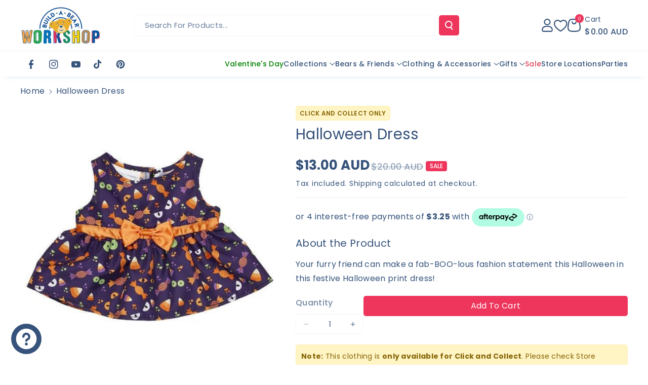

--- FILE ---
content_type: text/html; charset=utf-8
request_url: https://buildabear.com.au/products/halloween-dress?variant=46494031642920
body_size: 86428
content:
<!doctype html>
<html class="no-js" lang="en">
  <head>
  <!-- Google Tag Manager -->
<script>(function(w,d,s,l,i){w[l]=w[l]||[];w[l].push({'gtm.start':
new Date().getTime(),event:'gtm.js'});var f=d.getElementsByTagName(s)[0],
j=d.createElement(s),dl=l!='dataLayer'?'&l='+l:'';j.async=true;j.src=
'https://www.googletagmanager.com/gtm.js?id='+i+dl;f.parentNode.insertBefore(j,f);
})(window,document,'script','dataLayer','GTM-PHRKGWXQ');</script>
<!-- End Google Tag Manager -->  
  <meta charset="utf-8">
    
    <meta http-equiv="X-UA-Compatible" content="IE=edge">
    <meta name="viewport" content="width=device-width,initial-scale=1">
    <meta name="theme-color" content=""><link rel="preconnect" href="https://cdn.shopify.com" crossorigin><link rel="icon" type="image/png" href="//buildabear.com.au/cdn/shop/files/BAB_CorporateLogo_192x192_2023.png?crop=center&height=32&v=1717132826&width=32"><link rel="preconnect" href="https://fonts.shopifycdn.com" crossorigin>


    

<meta property="og:site_name" content="Build-A-Bear Workshop Australia">
<meta property="og:url" content="https://buildabear.com.au/products/halloween-dress">
<meta property="og:title" content="Halloween Dress">
<meta property="og:type" content="product">
<meta property="og:description" content="Your furry friend can make a fab-BOO-lous fashion statement this Halloween in this festive Halloween print dress!"><meta property="og:image" content="http://buildabear.com.au/cdn/shop/files/Halloween-Dress-Build-A-Bear-Workshop-Australia-8263.jpg?v=1725936695">
  <meta property="og:image:secure_url" content="https://buildabear.com.au/cdn/shop/files/Halloween-Dress-Build-A-Bear-Workshop-Australia-8263.jpg?v=1725936695">
  <meta property="og:image:width" content="600">
  <meta property="og:image:height" content="600"><meta property="og:price:amount" content="13.00">
  <meta property="og:price:currency" content="AUD"><meta name="twitter:card" content="summary_large_image">
<meta name="twitter:title" content="Halloween Dress">
<meta name="twitter:description" content="Your furry friend can make a fab-BOO-lous fashion statement this Halloween in this festive Halloween print dress!">


    <script src="//buildabear.com.au/cdn/shop/t/29/assets/constants.js?v=95358004781563950421750115050" defer="defer"></script>
    <script src="//buildabear.com.au/cdn/shop/t/29/assets/pubsub.js?v=2921868252632587581750115065" defer="defer"></script>
    <script src="//buildabear.com.au/cdn/shop/t/29/assets/global.js?v=100933246632301372281750115055" defer="defer"></script><script src="//buildabear.com.au/cdn/shop/t/29/assets/animations.js?v=88693664871331136111750115031" defer="defer"></script><script>window.performance && window.performance.mark && window.performance.mark('shopify.content_for_header.start');</script><meta name="google-site-verification" content="tH8izh5SATE9wmRXAGgxIxlCfb2NSkYjv5Hb0Dy9hiM">
<meta id="shopify-digital-wallet" name="shopify-digital-wallet" content="/67629678888/digital_wallets/dialog">
<meta name="shopify-checkout-api-token" content="130b3f9f927532b5f77c5438df4a8404">
<meta id="in-context-paypal-metadata" data-shop-id="67629678888" data-venmo-supported="false" data-environment="production" data-locale="en_US" data-paypal-v4="true" data-currency="AUD">
<link rel="alternate" hreflang="x-default" href="https://buildabear.com.au/products/halloween-dress">
<link rel="alternate" hreflang="en" href="https://buildabear.com.au/products/halloween-dress">
<link rel="alternate" hreflang="zh-Hans" href="https://buildabear.com.au/zh/products/halloween-dress">
<link rel="alternate" hreflang="zh-Hans-AU" href="https://buildabear.com.au/zh/products/halloween-dress">
<link rel="alternate" hreflang="zh-Hans-CN" href="https://buildabear.com.au/zh/products/halloween-dress">
<link rel="alternate" hreflang="zh-Hans-HK" href="https://buildabear.com.au/zh/products/halloween-dress">
<link rel="alternate" hreflang="zh-Hans-ID" href="https://buildabear.com.au/zh/products/halloween-dress">
<link rel="alternate" hreflang="zh-Hans-JP" href="https://buildabear.com.au/zh/products/halloween-dress">
<link rel="alternate" hreflang="zh-Hans-MO" href="https://buildabear.com.au/zh/products/halloween-dress">
<link rel="alternate" hreflang="zh-Hans-MY" href="https://buildabear.com.au/zh/products/halloween-dress">
<link rel="alternate" hreflang="zh-Hans-NP" href="https://buildabear.com.au/zh/products/halloween-dress">
<link rel="alternate" hreflang="zh-Hans-PH" href="https://buildabear.com.au/zh/products/halloween-dress">
<link rel="alternate" hreflang="zh-Hans-SG" href="https://buildabear.com.au/zh/products/halloween-dress">
<link rel="alternate" hreflang="zh-Hans-TH" href="https://buildabear.com.au/zh/products/halloween-dress">
<link rel="alternate" hreflang="zh-Hans-TW" href="https://buildabear.com.au/zh/products/halloween-dress">
<link rel="alternate" hreflang="zh-Hans-US" href="https://buildabear.com.au/zh/products/halloween-dress">
<link rel="alternate" hreflang="zh-Hans-VN" href="https://buildabear.com.au/zh/products/halloween-dress">
<link rel="alternate" type="application/json+oembed" href="https://buildabear.com.au/products/halloween-dress.oembed">
<script async="async" src="/checkouts/internal/preloads.js?locale=en-AU"></script>
<link rel="preconnect" href="https://shop.app" crossorigin="anonymous">
<script async="async" src="https://shop.app/checkouts/internal/preloads.js?locale=en-AU&shop_id=67629678888" crossorigin="anonymous"></script>
<script id="apple-pay-shop-capabilities" type="application/json">{"shopId":67629678888,"countryCode":"AU","currencyCode":"AUD","merchantCapabilities":["supports3DS"],"merchantId":"gid:\/\/shopify\/Shop\/67629678888","merchantName":"Build-A-Bear Workshop Australia","requiredBillingContactFields":["postalAddress","email","phone"],"requiredShippingContactFields":["postalAddress","email","phone"],"shippingType":"shipping","supportedNetworks":["visa","masterCard","amex","jcb"],"total":{"type":"pending","label":"Build-A-Bear Workshop Australia","amount":"1.00"},"shopifyPaymentsEnabled":true,"supportsSubscriptions":true}</script>
<script id="shopify-features" type="application/json">{"accessToken":"130b3f9f927532b5f77c5438df4a8404","betas":["rich-media-storefront-analytics"],"domain":"buildabear.com.au","predictiveSearch":true,"shopId":67629678888,"locale":"en"}</script>
<script>var Shopify = Shopify || {};
Shopify.shop = "build-a-bear-workshop-australia.myshopify.com";
Shopify.locale = "en";
Shopify.currency = {"active":"AUD","rate":"1.0"};
Shopify.country = "AU";
Shopify.theme = {"name":"Copy of Veena 1.0.6 with Anth's Modifications","id":178422808872,"schema_name":"Veena","schema_version":"1.0.6","theme_store_id":2566,"role":"main"};
Shopify.theme.handle = "null";
Shopify.theme.style = {"id":null,"handle":null};
Shopify.cdnHost = "buildabear.com.au/cdn";
Shopify.routes = Shopify.routes || {};
Shopify.routes.root = "/";</script>
<script type="module">!function(o){(o.Shopify=o.Shopify||{}).modules=!0}(window);</script>
<script>!function(o){function n(){var o=[];function n(){o.push(Array.prototype.slice.apply(arguments))}return n.q=o,n}var t=o.Shopify=o.Shopify||{};t.loadFeatures=n(),t.autoloadFeatures=n()}(window);</script>
<script>
  window.ShopifyPay = window.ShopifyPay || {};
  window.ShopifyPay.apiHost = "shop.app\/pay";
  window.ShopifyPay.redirectState = null;
</script>
<script id="shop-js-analytics" type="application/json">{"pageType":"product"}</script>
<script defer="defer" async type="module" src="//buildabear.com.au/cdn/shopifycloud/shop-js/modules/v2/client.init-shop-cart-sync_C5BV16lS.en.esm.js"></script>
<script defer="defer" async type="module" src="//buildabear.com.au/cdn/shopifycloud/shop-js/modules/v2/chunk.common_CygWptCX.esm.js"></script>
<script type="module">
  await import("//buildabear.com.au/cdn/shopifycloud/shop-js/modules/v2/client.init-shop-cart-sync_C5BV16lS.en.esm.js");
await import("//buildabear.com.au/cdn/shopifycloud/shop-js/modules/v2/chunk.common_CygWptCX.esm.js");

  window.Shopify.SignInWithShop?.initShopCartSync?.({"fedCMEnabled":true,"windoidEnabled":true});

</script>
<script>
  window.Shopify = window.Shopify || {};
  if (!window.Shopify.featureAssets) window.Shopify.featureAssets = {};
  window.Shopify.featureAssets['shop-js'] = {"shop-cart-sync":["modules/v2/client.shop-cart-sync_ZFArdW7E.en.esm.js","modules/v2/chunk.common_CygWptCX.esm.js"],"init-fed-cm":["modules/v2/client.init-fed-cm_CmiC4vf6.en.esm.js","modules/v2/chunk.common_CygWptCX.esm.js"],"shop-button":["modules/v2/client.shop-button_tlx5R9nI.en.esm.js","modules/v2/chunk.common_CygWptCX.esm.js"],"shop-cash-offers":["modules/v2/client.shop-cash-offers_DOA2yAJr.en.esm.js","modules/v2/chunk.common_CygWptCX.esm.js","modules/v2/chunk.modal_D71HUcav.esm.js"],"init-windoid":["modules/v2/client.init-windoid_sURxWdc1.en.esm.js","modules/v2/chunk.common_CygWptCX.esm.js"],"shop-toast-manager":["modules/v2/client.shop-toast-manager_ClPi3nE9.en.esm.js","modules/v2/chunk.common_CygWptCX.esm.js"],"init-shop-email-lookup-coordinator":["modules/v2/client.init-shop-email-lookup-coordinator_B8hsDcYM.en.esm.js","modules/v2/chunk.common_CygWptCX.esm.js"],"init-shop-cart-sync":["modules/v2/client.init-shop-cart-sync_C5BV16lS.en.esm.js","modules/v2/chunk.common_CygWptCX.esm.js"],"avatar":["modules/v2/client.avatar_BTnouDA3.en.esm.js"],"pay-button":["modules/v2/client.pay-button_FdsNuTd3.en.esm.js","modules/v2/chunk.common_CygWptCX.esm.js"],"init-customer-accounts":["modules/v2/client.init-customer-accounts_DxDtT_ad.en.esm.js","modules/v2/client.shop-login-button_C5VAVYt1.en.esm.js","modules/v2/chunk.common_CygWptCX.esm.js","modules/v2/chunk.modal_D71HUcav.esm.js"],"init-shop-for-new-customer-accounts":["modules/v2/client.init-shop-for-new-customer-accounts_ChsxoAhi.en.esm.js","modules/v2/client.shop-login-button_C5VAVYt1.en.esm.js","modules/v2/chunk.common_CygWptCX.esm.js","modules/v2/chunk.modal_D71HUcav.esm.js"],"shop-login-button":["modules/v2/client.shop-login-button_C5VAVYt1.en.esm.js","modules/v2/chunk.common_CygWptCX.esm.js","modules/v2/chunk.modal_D71HUcav.esm.js"],"init-customer-accounts-sign-up":["modules/v2/client.init-customer-accounts-sign-up_CPSyQ0Tj.en.esm.js","modules/v2/client.shop-login-button_C5VAVYt1.en.esm.js","modules/v2/chunk.common_CygWptCX.esm.js","modules/v2/chunk.modal_D71HUcav.esm.js"],"shop-follow-button":["modules/v2/client.shop-follow-button_Cva4Ekp9.en.esm.js","modules/v2/chunk.common_CygWptCX.esm.js","modules/v2/chunk.modal_D71HUcav.esm.js"],"checkout-modal":["modules/v2/client.checkout-modal_BPM8l0SH.en.esm.js","modules/v2/chunk.common_CygWptCX.esm.js","modules/v2/chunk.modal_D71HUcav.esm.js"],"lead-capture":["modules/v2/client.lead-capture_Bi8yE_yS.en.esm.js","modules/v2/chunk.common_CygWptCX.esm.js","modules/v2/chunk.modal_D71HUcav.esm.js"],"shop-login":["modules/v2/client.shop-login_D6lNrXab.en.esm.js","modules/v2/chunk.common_CygWptCX.esm.js","modules/v2/chunk.modal_D71HUcav.esm.js"],"payment-terms":["modules/v2/client.payment-terms_CZxnsJam.en.esm.js","modules/v2/chunk.common_CygWptCX.esm.js","modules/v2/chunk.modal_D71HUcav.esm.js"]};
</script>
<script>(function() {
  var isLoaded = false;
  function asyncLoad() {
    if (isLoaded) return;
    isLoaded = true;
    var urls = ["https:\/\/cdn.shopify.com\/s\/files\/1\/0676\/2967\/8888\/t\/29\/assets\/yoast-active-script.js?v=1759286598\u0026shop=build-a-bear-workshop-australia.myshopify.com"];
    for (var i = 0; i < urls.length; i++) {
      var s = document.createElement('script');
      s.type = 'text/javascript';
      s.async = true;
      s.src = urls[i];
      var x = document.getElementsByTagName('script')[0];
      x.parentNode.insertBefore(s, x);
    }
  };
  if(window.attachEvent) {
    window.attachEvent('onload', asyncLoad);
  } else {
    window.addEventListener('load', asyncLoad, false);
  }
})();</script>
<script id="__st">var __st={"a":67629678888,"offset":39600,"reqid":"9c79838d-5090-4f29-bf1a-f8b5429ae0ba-1768841750","pageurl":"buildabear.com.au\/products\/halloween-dress?variant=46494031642920","u":"e256f749c1d5","p":"product","rtyp":"product","rid":8559270691112};</script>
<script>window.ShopifyPaypalV4VisibilityTracking = true;</script>
<script id="captcha-bootstrap">!function(){'use strict';const t='contact',e='account',n='new_comment',o=[[t,t],['blogs',n],['comments',n],[t,'customer']],c=[[e,'customer_login'],[e,'guest_login'],[e,'recover_customer_password'],[e,'create_customer']],r=t=>t.map((([t,e])=>`form[action*='/${t}']:not([data-nocaptcha='true']) input[name='form_type'][value='${e}']`)).join(','),a=t=>()=>t?[...document.querySelectorAll(t)].map((t=>t.form)):[];function s(){const t=[...o],e=r(t);return a(e)}const i='password',u='form_key',d=['recaptcha-v3-token','g-recaptcha-response','h-captcha-response',i],f=()=>{try{return window.sessionStorage}catch{return}},m='__shopify_v',_=t=>t.elements[u];function p(t,e,n=!1){try{const o=window.sessionStorage,c=JSON.parse(o.getItem(e)),{data:r}=function(t){const{data:e,action:n}=t;return t[m]||n?{data:e,action:n}:{data:t,action:n}}(c);for(const[e,n]of Object.entries(r))t.elements[e]&&(t.elements[e].value=n);n&&o.removeItem(e)}catch(o){console.error('form repopulation failed',{error:o})}}const l='form_type',E='cptcha';function T(t){t.dataset[E]=!0}const w=window,h=w.document,L='Shopify',v='ce_forms',y='captcha';let A=!1;((t,e)=>{const n=(g='f06e6c50-85a8-45c8-87d0-21a2b65856fe',I='https://cdn.shopify.com/shopifycloud/storefront-forms-hcaptcha/ce_storefront_forms_captcha_hcaptcha.v1.5.2.iife.js',D={infoText:'Protected by hCaptcha',privacyText:'Privacy',termsText:'Terms'},(t,e,n)=>{const o=w[L][v],c=o.bindForm;if(c)return c(t,g,e,D).then(n);var r;o.q.push([[t,g,e,D],n]),r=I,A||(h.body.append(Object.assign(h.createElement('script'),{id:'captcha-provider',async:!0,src:r})),A=!0)});var g,I,D;w[L]=w[L]||{},w[L][v]=w[L][v]||{},w[L][v].q=[],w[L][y]=w[L][y]||{},w[L][y].protect=function(t,e){n(t,void 0,e),T(t)},Object.freeze(w[L][y]),function(t,e,n,w,h,L){const[v,y,A,g]=function(t,e,n){const i=e?o:[],u=t?c:[],d=[...i,...u],f=r(d),m=r(i),_=r(d.filter((([t,e])=>n.includes(e))));return[a(f),a(m),a(_),s()]}(w,h,L),I=t=>{const e=t.target;return e instanceof HTMLFormElement?e:e&&e.form},D=t=>v().includes(t);t.addEventListener('submit',(t=>{const e=I(t);if(!e)return;const n=D(e)&&!e.dataset.hcaptchaBound&&!e.dataset.recaptchaBound,o=_(e),c=g().includes(e)&&(!o||!o.value);(n||c)&&t.preventDefault(),c&&!n&&(function(t){try{if(!f())return;!function(t){const e=f();if(!e)return;const n=_(t);if(!n)return;const o=n.value;o&&e.removeItem(o)}(t);const e=Array.from(Array(32),(()=>Math.random().toString(36)[2])).join('');!function(t,e){_(t)||t.append(Object.assign(document.createElement('input'),{type:'hidden',name:u})),t.elements[u].value=e}(t,e),function(t,e){const n=f();if(!n)return;const o=[...t.querySelectorAll(`input[type='${i}']`)].map((({name:t})=>t)),c=[...d,...o],r={};for(const[a,s]of new FormData(t).entries())c.includes(a)||(r[a]=s);n.setItem(e,JSON.stringify({[m]:1,action:t.action,data:r}))}(t,e)}catch(e){console.error('failed to persist form',e)}}(e),e.submit())}));const S=(t,e)=>{t&&!t.dataset[E]&&(n(t,e.some((e=>e===t))),T(t))};for(const o of['focusin','change'])t.addEventListener(o,(t=>{const e=I(t);D(e)&&S(e,y())}));const B=e.get('form_key'),M=e.get(l),P=B&&M;t.addEventListener('DOMContentLoaded',(()=>{const t=y();if(P)for(const e of t)e.elements[l].value===M&&p(e,B);[...new Set([...A(),...v().filter((t=>'true'===t.dataset.shopifyCaptcha))])].forEach((e=>S(e,t)))}))}(h,new URLSearchParams(w.location.search),n,t,e,['guest_login'])})(!0,!0)}();</script>
<script integrity="sha256-4kQ18oKyAcykRKYeNunJcIwy7WH5gtpwJnB7kiuLZ1E=" data-source-attribution="shopify.loadfeatures" defer="defer" src="//buildabear.com.au/cdn/shopifycloud/storefront/assets/storefront/load_feature-a0a9edcb.js" crossorigin="anonymous"></script>
<script crossorigin="anonymous" defer="defer" src="//buildabear.com.au/cdn/shopifycloud/storefront/assets/shopify_pay/storefront-65b4c6d7.js?v=20250812"></script>
<script data-source-attribution="shopify.dynamic_checkout.dynamic.init">var Shopify=Shopify||{};Shopify.PaymentButton=Shopify.PaymentButton||{isStorefrontPortableWallets:!0,init:function(){window.Shopify.PaymentButton.init=function(){};var t=document.createElement("script");t.src="https://buildabear.com.au/cdn/shopifycloud/portable-wallets/latest/portable-wallets.en.js",t.type="module",document.head.appendChild(t)}};
</script>
<script data-source-attribution="shopify.dynamic_checkout.buyer_consent">
  function portableWalletsHideBuyerConsent(e){var t=document.getElementById("shopify-buyer-consent"),n=document.getElementById("shopify-subscription-policy-button");t&&n&&(t.classList.add("hidden"),t.setAttribute("aria-hidden","true"),n.removeEventListener("click",e))}function portableWalletsShowBuyerConsent(e){var t=document.getElementById("shopify-buyer-consent"),n=document.getElementById("shopify-subscription-policy-button");t&&n&&(t.classList.remove("hidden"),t.removeAttribute("aria-hidden"),n.addEventListener("click",e))}window.Shopify?.PaymentButton&&(window.Shopify.PaymentButton.hideBuyerConsent=portableWalletsHideBuyerConsent,window.Shopify.PaymentButton.showBuyerConsent=portableWalletsShowBuyerConsent);
</script>
<script data-source-attribution="shopify.dynamic_checkout.cart.bootstrap">document.addEventListener("DOMContentLoaded",(function(){function t(){return document.querySelector("shopify-accelerated-checkout-cart, shopify-accelerated-checkout")}if(t())Shopify.PaymentButton.init();else{new MutationObserver((function(e,n){t()&&(Shopify.PaymentButton.init(),n.disconnect())})).observe(document.body,{childList:!0,subtree:!0})}}));
</script>
<link id="shopify-accelerated-checkout-styles" rel="stylesheet" media="screen" href="https://buildabear.com.au/cdn/shopifycloud/portable-wallets/latest/accelerated-checkout-backwards-compat.css" crossorigin="anonymous">
<style id="shopify-accelerated-checkout-cart">
        #shopify-buyer-consent {
  margin-top: 1em;
  display: inline-block;
  width: 100%;
}

#shopify-buyer-consent.hidden {
  display: none;
}

#shopify-subscription-policy-button {
  background: none;
  border: none;
  padding: 0;
  text-decoration: underline;
  font-size: inherit;
  cursor: pointer;
}

#shopify-subscription-policy-button::before {
  box-shadow: none;
}

      </style>
<script id="sections-script" data-sections="header" defer="defer" src="//buildabear.com.au/cdn/shop/t/29/compiled_assets/scripts.js?v=5544"></script>
<script>window.performance && window.performance.mark && window.performance.mark('shopify.content_for_header.end');</script>


    <style data-shopify>
      @font-face {
  font-family: Poppins;
  font-weight: 400;
  font-style: normal;
  font-display: swap;
  src: url("//buildabear.com.au/cdn/fonts/poppins/poppins_n4.0ba78fa5af9b0e1a374041b3ceaadf0a43b41362.woff2") format("woff2"),
       url("//buildabear.com.au/cdn/fonts/poppins/poppins_n4.214741a72ff2596839fc9760ee7a770386cf16ca.woff") format("woff");
}


      @font-face {
  font-family: Poppins;
  font-weight: 500;
  font-style: normal;
  font-display: swap;
  src: url("//buildabear.com.au/cdn/fonts/poppins/poppins_n5.ad5b4b72b59a00358afc706450c864c3c8323842.woff2") format("woff2"),
       url("//buildabear.com.au/cdn/fonts/poppins/poppins_n5.33757fdf985af2d24b32fcd84c9a09224d4b2c39.woff") format("woff");
}

      @font-face {
  font-family: Poppins;
  font-weight: 600;
  font-style: normal;
  font-display: swap;
  src: url("//buildabear.com.au/cdn/fonts/poppins/poppins_n6.aa29d4918bc243723d56b59572e18228ed0786f6.woff2") format("woff2"),
       url("//buildabear.com.au/cdn/fonts/poppins/poppins_n6.5f815d845fe073750885d5b7e619ee00e8111208.woff") format("woff");
}

      @font-face {
  font-family: Poppins;
  font-weight: 700;
  font-style: normal;
  font-display: swap;
  src: url("//buildabear.com.au/cdn/fonts/poppins/poppins_n7.56758dcf284489feb014a026f3727f2f20a54626.woff2") format("woff2"),
       url("//buildabear.com.au/cdn/fonts/poppins/poppins_n7.f34f55d9b3d3205d2cd6f64955ff4b36f0cfd8da.woff") format("woff");
}


      @font-face {
  font-family: Poppins;
  font-weight: 400;
  font-style: italic;
  font-display: swap;
  src: url("//buildabear.com.au/cdn/fonts/poppins/poppins_i4.846ad1e22474f856bd6b81ba4585a60799a9f5d2.woff2") format("woff2"),
       url("//buildabear.com.au/cdn/fonts/poppins/poppins_i4.56b43284e8b52fc64c1fd271f289a39e8477e9ec.woff") format("woff");
}

      @font-face {
  font-family: Poppins;
  font-weight: 700;
  font-style: italic;
  font-display: swap;
  src: url("//buildabear.com.au/cdn/fonts/poppins/poppins_i7.42fd71da11e9d101e1e6c7932199f925f9eea42d.woff2") format("woff2"),
       url("//buildabear.com.au/cdn/fonts/poppins/poppins_i7.ec8499dbd7616004e21155106d13837fff4cf556.woff") format("woff");
}

      @font-face {
  font-family: Poppins;
  font-weight: 400;
  font-style: normal;
  font-display: swap;
  src: url("//buildabear.com.au/cdn/fonts/poppins/poppins_n4.0ba78fa5af9b0e1a374041b3ceaadf0a43b41362.woff2") format("woff2"),
       url("//buildabear.com.au/cdn/fonts/poppins/poppins_n4.214741a72ff2596839fc9760ee7a770386cf16ca.woff") format("woff");
}



      
        :root,
        .color-background-1 {
        --color-background: 255,255,255;
        
          --gradient-background: #ffffff;
        

        

        --color-foreground: 54,83,123;
        --color-background-contrast: 191,191,191;
        --color-shadow: 18,111,211;
        --color-link-hover: 245,132,156;
        --color-button: 238,54,93;
        --color-button-text: 255,255,255;
        --color-secondary-button: 255,255,255;
        --color-secondary-button-text: 255,255,255;
        --color-badge-foreground: 54,83,123;
        --color-badge-background: 255,255,255;
        --color-badge-border: 54,83,123;
        --color-button-hover-text: 255,255,255;
        --color-bg-button-hover: 245,132,156;
        --alpha-link: 0.9;
        --alpha-button-background: 1;
        --alpha-button-border: 1;
        --alpha-badge-border: 0.1;
        color: rgb(var(--color-foreground));
        background-color: rgb(var(--color-background));
        }
      
        
        .color-background-2 {
        --color-background: 0,98,238;
        
          --gradient-background: linear-gradient(90deg, rgba(255, 87, 4, 0.79) 0%, #1626BA 85.14%), linear-gradient(90deg, rgba(0, 0, 0, 0.60) 15.93%, rgba(0, 0, 0, 0.80) 58.79%, rgba(0, 0, 0, 0.70) 97.71%);
        

        

        --color-foreground: 255,255,255;
        --color-background-contrast: 0,45,110;
        --color-shadow: 18,18,18;
        --color-link-hover: 0,98,238;
        --color-button: 0,98,238;
        --color-button-text: 255,255,255;
        --color-secondary-button: 0,98,238;
        --color-secondary-button-text: 18,18,18;
        --color-badge-foreground: 255,255,255;
        --color-badge-background: 0,98,238;
        --color-badge-border: 255,255,255;
        --color-button-hover-text: 18,18,18;
        --color-bg-button-hover: 245,245,245;
        --alpha-link: 0.9;
        --alpha-button-background: 1;
        --alpha-button-border: 1;
        --alpha-badge-border: 0.1;
        color: rgb(var(--color-foreground));
        background-color: rgb(var(--color-background));
        }
      
        
        .color-inverse {
        --color-background: 255,255,255;
        
          --gradient-background: #ffffff;
        

        

        --color-foreground: 0,0,0;
        --color-background-contrast: 191,191,191;
        --color-shadow: 1,31,45;
        --color-link-hover: 0,98,238;
        --color-button: 1,31,45;
        --color-button-text: 255,255,255;
        --color-secondary-button: 255,255,255;
        --color-secondary-button-text: 0,0,0;
        --color-badge-foreground: 0,0,0;
        --color-badge-background: 255,255,255;
        --color-badge-border: 0,0,0;
        --color-button-hover-text: 255,255,255;
        --color-bg-button-hover: 0,98,238;
        --alpha-link: 0.9;
        --alpha-button-background: 1;
        --alpha-button-border: 1;
        --alpha-badge-border: 0.1;
        color: rgb(var(--color-foreground));
        background-color: rgb(var(--color-background));
        }
      
        
        .color-accent-2 {
        --color-background: 1,31,45;
        
          --gradient-background: #011f2d;
        

        

        --color-foreground: 255,255,255;
        --color-background-contrast: 51,187,250;
        --color-shadow: 18,18,18;
        --color-link-hover: 0,98,238;
        --color-button: 0,98,238;
        --color-button-text: 255,255,255;
        --color-secondary-button: 1,31,45;
        --color-secondary-button-text: 255,255,255;
        --color-badge-foreground: 255,255,255;
        --color-badge-background: 1,31,45;
        --color-badge-border: 255,255,255;
        --color-button-hover-text: 18,18,18;
        --color-bg-button-hover: 245,245,245;
        --alpha-link: 0.9;
        --alpha-button-background: 1;
        --alpha-button-border: 1;
        --alpha-badge-border: 0.1;
        color: rgb(var(--color-foreground));
        background-color: rgb(var(--color-background));
        }
      
        
        .color-scheme-abe3bc68-5409-41dd-abcf-8f9ac474947a {
        --color-background: 255,255,255;
        
          --gradient-background: #ffffff;
        

        

        --color-foreground: 54,83,123;
        --color-background-contrast: 191,191,191;
        --color-shadow: 242,183,33;
        --color-link-hover: 242,183,33;
        --color-button: 0,86,162;
        --color-button-text: 255,255,255;
        --color-secondary-button: 255,255,255;
        --color-secondary-button-text: 0,0,0;
        --color-badge-foreground: 54,83,123;
        --color-badge-background: 255,255,255;
        --color-badge-border: 54,83,123;
        --color-button-hover-text: 255,255,255;
        --color-bg-button-hover: 245,132,156;
        --alpha-link: 0.9;
        --alpha-button-background: 1;
        --alpha-button-border: 1;
        --alpha-badge-border: 0.1;
        color: rgb(var(--color-foreground));
        background-color: rgb(var(--color-background));
        }
      
        
        .color-scheme-63fc2f30-3898-4284-af8c-c735c3d4c6b6 {
        --color-background: 255,255,255;
        
          --gradient-background: #ffffff;
        

        

        --color-foreground: 18,111,211;
        --color-background-contrast: 191,191,191;
        --color-shadow: 18,18,18;
        --color-link-hover: 0,98,238;
        --color-button: 0,98,238;
        --color-button-text: 255,255,255;
        --color-secondary-button: 255,255,255;
        --color-secondary-button-text: 0,0,0;
        --color-badge-foreground: 18,111,211;
        --color-badge-background: 255,255,255;
        --color-badge-border: 18,111,211;
        --color-button-hover-text: 255,255,255;
        --color-bg-button-hover: 1,31,45;
        --alpha-link: 0.9;
        --alpha-button-background: 1;
        --alpha-button-border: 1;
        --alpha-badge-border: 0.1;
        color: rgb(var(--color-foreground));
        background-color: rgb(var(--color-background));
        }
      
        
        .color-scheme-8542f303-693e-487a-8166-69583b446381 {
        --color-background: 242,183,33;
        
          --gradient-background: #f2b721;
        

        

        --color-foreground: 54,83,123;
        --color-background-contrast: 139,102,8;
        --color-shadow: 18,18,18;
        --color-link-hover: 238,54,93;
        --color-button: 238,54,93;
        --color-button-text: 242,183,33;
        --color-secondary-button: 242,183,33;
        --color-secondary-button-text: 242,183,33;
        --color-badge-foreground: 54,83,123;
        --color-badge-background: 242,183,33;
        --color-badge-border: 54,83,123;
        --color-button-hover-text: 242,183,33;
        --color-bg-button-hover: 54,83,123;
        --alpha-link: 0.9;
        --alpha-button-background: 1;
        --alpha-button-border: 1;
        --alpha-badge-border: 0.1;
        color: rgb(var(--color-foreground));
        background-color: rgb(var(--color-background));
        }
      
        
        .color-scheme-f185e7b7-31c0-4641-920a-fcd6e7627169 {
        --color-background: 255,255,255;
        
          --gradient-background: #ffffff;
        

        

        --color-foreground: 54,83,123;
        --color-background-contrast: 191,191,191;
        --color-shadow: 54,83,123;
        --color-link-hover: 54,83,123;
        --color-button: 255,255,255;
        --color-button-text: 54,83,123;
        --color-secondary-button: 255,255,255;
        --color-secondary-button-text: 255,255,255;
        --color-badge-foreground: 54,83,123;
        --color-badge-background: 255,255,255;
        --color-badge-border: 54,83,123;
        --color-button-hover-text: 255,255,255;
        --color-bg-button-hover: 245,132,156;
        --alpha-link: 0.9;
        --alpha-button-background: 1;
        --alpha-button-border: 1;
        --alpha-badge-border: 0.1;
        color: rgb(var(--color-foreground));
        background-color: rgb(var(--color-background));
        }
      

      body, .color-background-1, .color-background-2, .color-inverse, .color-accent-2, .color-scheme-abe3bc68-5409-41dd-abcf-8f9ac474947a, .color-scheme-63fc2f30-3898-4284-af8c-c735c3d4c6b6, .color-scheme-8542f303-693e-487a-8166-69583b446381, .color-scheme-f185e7b7-31c0-4641-920a-fcd6e7627169 {
      background-color: rgb(var(--color-background));
      background: var(--gradient-background);
      }

      :root {
      --color-wbprogscolor: #00d964;
      --border--color: #818181; 
      --border-width: 1px;
      --border-style: solid;
      --white-color: #ffffff;
      --black-color: #000000;
      --font-body-family: Poppins, sans-serif;
      --font-body-style: normal;
      --font-body-weight: 400;
      --font-body-weight-medium: 500;
      --font-body-weight-semibold: 600;
      --font-body-weight-bold: 700;


      --font-heading-family: Poppins, sans-serif;
      --font-heading-style: normal;
      --font-heading-weight: 400; 
      --font-body-scale: 1.0;
      --font-heading-scale: 1.05;

        --media-padding: px;
        --media-border-opacity: 0.0;
        --media-border-width: 0px;
        --media-radius: 8px;
        --media-shadow-opacity: 0.0;
        --media-shadow-horizontal-offset: 0px;
        --media-shadow-vertical-offset: 0px;
        --media-shadow-blur-radius: 0px;
        --media-shadow-visible: 0;

        --page-width: 150rem;
        --page-width-margin: 0rem;

        --product-card-image-padding: 0.0rem;
        --product-card-corner-radius: 0.6rem;
        --product-card-text-alignment: left;
        --product-card-border-width: 0.0rem;
        --product-card-border-opacity: 0.0;
        --product-card-shadow-opacity: 0.0;
        --product-card-shadow-visible: 0;
        --product-card-shadow-horizontal-offset: 0.0rem;
        --product-card-shadow-vertical-offset: 0.0rem;
        --product-card-shadow-blur-radius: 0.0rem;
        --card_title-transform: capitalize;

        --collection-card-image-padding: 0.0rem;
        --collection-card-corner-radius: 0.6rem;
        --collection-card-text-alignment: left;
        --collection-card-border-width: 0.0rem;
        --collection-card-border-opacity: 0.0;
        --collection-card-shadow-opacity: 0.0;
        --collection-card-shadow-visible: 0;
        --collection-card-shadow-horizontal-offset: 0.0rem;
        --collection-card-shadow-vertical-offset: 0.0rem;
        --collection-card-shadow-blur-radius: 0.0rem;

        --blog-card-image-padding: 0.0rem;
        --blog-card-corner-radius: 1.0rem;
        --blog-card-text-alignment: left;
        --blog-card-border-width: 0.0rem;
        --blog-card-border-opacity: 0.0;
        --blog-card-shadow-opacity: 0.0;
        --blog-card-shadow-visible: 0;
        --blog-card-shadow-horizontal-offset: 0.0rem;
        --blog-card-shadow-vertical-offset: 0.0rem;
        --blog-card-shadow-blur-radius: 0.0rem;

        --badge-corner-radius: 0.4rem;

        --popup-border-width: 1px;
        --popup-border-opacity: 0.25;
        --popup-corner-radius: 8px;
        --popup-shadow-opacity: 0.0;
        --popup-shadow-horizontal-offset: 0px;
        --popup-shadow-vertical-offset: 0px;
        --popup-shadow-blur-radius: 0px;

        --drawer-border-width: 0px;
        --drawer-border-opacity: 0.1;
        --drawer-corner-radius: 12px;
        --drawer-shadow-opacity: 0.0;
        --drawer-shadow-horizontal-offset: 0px;
        --drawer-shadow-vertical-offset: 0px;
        --drawer-shadow-blur-radius: 0px;

        --grid-desktop-vertical-spacing: 20px;
        --grid-desktop-horizontal-spacing: 20px;
        --grid-mobile-vertical-spacing: 10px;
        --grid-mobile-horizontal-spacing: 10px;

        --text-boxes-border-opacity: 0.0;
        --text-boxes-border-width: 0px;
        --text-boxes-radius: 8px;
        --text-boxes-shadow-opacity: 0.0;
        --text-boxes-shadow-visible: 0;
        --text-boxes-shadow-horizontal-offset: 0px;
        --text-boxes-shadow-vertical-offset: 0px;
        --text-boxes-shadow-blur-radius: 0px;

        --bg-radius: 8px;

        --buttons-radius: 4px;
        --buttons-radius-outset: 5px;
        --buttons-border-width: 1px;
        --buttons-border-opacity: 0.1;
        --buttons-shadow-opacity: 0.0;
        --buttons-shadow-visible: 0;
        --buttons-shadow-horizontal-offset: 0px;
        --buttons-shadow-vertical-offset: 0px;
        --buttons-shadow-blur-radius: 0px;
        --buttons-border-offset: 0.3px;
 
        --inputs-radius: 4px;
        --inputs-border-width: 1px;
        --inputs-border-opacity: 0.05;
        --inputs-shadow-opacity: 0.0;
        --inputs-shadow-horizontal-offset: 0px;
        --inputs-margin-offset: 0px;
        --inputs-shadow-vertical-offset: 0px;
        --inputs-shadow-blur-radius: 0px;
        --inputs-radius-outset: 5px;

        --variant-pills-radius: 4px;
        --variant-pills-border-width: 1px;
        --variant-pills-border-opacity: 0.1;
        --variant-pills-shadow-opacity: 0.0;
        --variant-pills-shadow-horizontal-offset: 0px;
        --variant-pills-shadow-vertical-offset: 0px;
        --variant-pills-shadow-blur-radius: 0px;

        --sale-bg-color: #ee365d;
        --sale-text-color: #ffffff;
        
        --percentage-sale-bg-color: #126fd3;
        --percentage-sale-text-color: #ffffff;

        --new-bg-color: #ffffff;
        --new-text-color: #ffffff;

        --soldout-bg-color: #ee365d;
        --soldout-text-color: #ffffff;
      }
      *,
      *::before,
      *::after {
        box-sizing: inherit;
      }
      html {
        box-sizing: border-box;
        font-size: calc(var(--font-body-scale) * 62.5%);
        height: 100%;
      }
      body {
        font-size: calc(var(--font-body-scale) * 14px);
        font-family: var(--font-body-family);
        font-style: var(--font-body-style);
        font-weight: var(--font-body-weight);
        color: rgb(var(--color-foreground));
        grid-template-columns: 100%;
        min-height: 100%;
        margin: 0;
        line-height: calc(1 + 0.8 / var(--font-body-scale));
      }
      @media screen and (min-width: 768px) {
        body {
          font-size: calc(var(--font-body-scale) * 16px);
        }
      }
    </style> 
    <!-- AVADA SPEEDUP PRELOAD START -->
<link href="//buildabear.com.au/cdn/shop/t/29/assets/base.css?v=11506442255351033961750115032" rel="stylesheet" type="text/css" media="all" />
<!-- AVADA SPEEDUP PRELOAD END --><link rel="preload" as="font" href="//buildabear.com.au/cdn/fonts/poppins/poppins_n4.0ba78fa5af9b0e1a374041b3ceaadf0a43b41362.woff2" type="font/woff2" crossorigin><link rel="preload" as="font" href="//buildabear.com.au/cdn/fonts/poppins/poppins_n4.0ba78fa5af9b0e1a374041b3ceaadf0a43b41362.woff2" type="font/woff2" crossorigin><link rel="stylesheet" href="//buildabear.com.au/cdn/shop/t/29/assets/component-predictive-search.css?v=19051807341742196021750115044" media="print" onload="this.media='all'"><script>document.documentElement.className = document.documentElement.className.replace('no-js', 'js');
    if (Shopify.designMode) {
      document.documentElement.classList.add('shopify-design-mode');
    } 
    </script>

        <!-- Meta Pixel Code -->
<script>
!function(f,b,e,v,n,t,s)
{if(f.fbq)return;n=f.fbq=function(){n.callMethod?
n.callMethod.apply(n,arguments):n.queue.push(arguments)};
if(!f._fbq)f._fbq=n;n.push=n;n.loaded=!0;n.version='2.0';
n.queue=[];t=b.createElement(e);t.async=!0;
t.src=v;s=b.getElementsByTagName(e)[0];
s.parentNode.insertBefore(t,s)}(window, document,'script',
'https://connect.facebook.net/en_US/fbevents.js');
fbq('init', '1047614527156434');
fbq('track', 'PageView');
</script>
<noscript><img height="1" width="1" style="display:none"
src="https://www.facebook.com/tr?id=1047614527156434&ev=PageView&noscript=1"
/></noscript>
<!-- End Meta Pixel Code -->
    <script type="text/javascript">
    (function(c,l,a,r,i,t,y){
        c[a]=c[a]||function(){(c[a].q=c[a].q||[]).push(arguments)};
        t=l.createElement(r);t.async=1;t.src="https://www.clarity.ms/tag/"+i;
        y=l.getElementsByTagName(r)[0];y.parentNode.insertBefore(t,y);
    })(window, document, "clarity", "script", "o0vffweh35");
</script>

  <!-- BEGIN app block: shopify://apps/simprosys-google-shopping-feed/blocks/core_settings_block/1f0b859e-9fa6-4007-97e8-4513aff5ff3b --><!-- BEGIN: GSF App Core Tags & Scripts by Simprosys Google Shopping Feed -->









<!-- END: GSF App Core Tags & Scripts by Simprosys Google Shopping Feed -->
<!-- END app block --><!-- BEGIN app block: shopify://apps/judge-me-reviews/blocks/judgeme_core/61ccd3b1-a9f2-4160-9fe9-4fec8413e5d8 --><!-- Start of Judge.me Core -->






<link rel="dns-prefetch" href="https://cdnwidget.judge.me">
<link rel="dns-prefetch" href="https://cdn.judge.me">
<link rel="dns-prefetch" href="https://cdn1.judge.me">
<link rel="dns-prefetch" href="https://api.judge.me">

<script data-cfasync='false' class='jdgm-settings-script'>window.jdgmSettings={"pagination":5,"disable_web_reviews":true,"badge_no_review_text":"No reviews","badge_n_reviews_text":"{{ n }} review/reviews","hide_badge_preview_if_no_reviews":true,"badge_hide_text":false,"enforce_center_preview_badge":false,"widget_title":"Customer Reviews","widget_open_form_text":"Write a review","widget_close_form_text":"Cancel review","widget_refresh_page_text":"Refresh page","widget_summary_text":"Based on {{ number_of_reviews }} review/reviews","widget_no_review_text":"Be the first to write a review","widget_name_field_text":"Display name","widget_verified_name_field_text":"Verified Name (public)","widget_name_placeholder_text":"Display name","widget_required_field_error_text":"This field is required.","widget_email_field_text":"Email address","widget_verified_email_field_text":"Verified Email (private, can not be edited)","widget_email_placeholder_text":"Your email address","widget_email_field_error_text":"Please enter a valid email address.","widget_rating_field_text":"Rating","widget_review_title_field_text":"Review Title","widget_review_title_placeholder_text":"Give your review a title","widget_review_body_field_text":"Review content","widget_review_body_placeholder_text":"Start writing here...","widget_pictures_field_text":"Picture/Video (optional)","widget_submit_review_text":"Submit Review","widget_submit_verified_review_text":"Submit Verified Review","widget_submit_success_msg_with_auto_publish":"Thank you! Please refresh the page in a few moments to see your review. You can remove or edit your review by logging into \u003ca href='https://judge.me/login' target='_blank' rel='nofollow noopener'\u003eJudge.me\u003c/a\u003e","widget_submit_success_msg_no_auto_publish":"Thank you! Your review will be published as soon as it is approved by the shop admin. You can remove or edit your review by logging into \u003ca href='https://judge.me/login' target='_blank' rel='nofollow noopener'\u003eJudge.me\u003c/a\u003e","widget_show_default_reviews_out_of_total_text":"Showing {{ n_reviews_shown }} out of {{ n_reviews }} reviews.","widget_show_all_link_text":"Show all","widget_show_less_link_text":"Show less","widget_author_said_text":"{{ reviewer_name }} said:","widget_days_text":"{{ n }} days ago","widget_weeks_text":"{{ n }} week/weeks ago","widget_months_text":"{{ n }} month/months ago","widget_years_text":"{{ n }} year/years ago","widget_yesterday_text":"Yesterday","widget_today_text":"Today","widget_replied_text":"\u003e\u003e {{ shop_name }} replied:","widget_read_more_text":"Read more","widget_reviewer_name_as_initial":"","widget_rating_filter_color":"","widget_rating_filter_see_all_text":"See all reviews","widget_sorting_most_recent_text":"Most Recent","widget_sorting_highest_rating_text":"Highest Rating","widget_sorting_lowest_rating_text":"Lowest Rating","widget_sorting_with_pictures_text":"Only Pictures","widget_sorting_most_helpful_text":"Most Helpful","widget_open_question_form_text":"Ask a question","widget_reviews_subtab_text":"Reviews","widget_questions_subtab_text":"Questions","widget_question_label_text":"Question","widget_answer_label_text":"Answer","widget_question_placeholder_text":"Write your question here","widget_submit_question_text":"Submit Question","widget_question_submit_success_text":"Thank you for your question! We will notify you once it gets answered.","verified_badge_text":"Verified","verified_badge_bg_color":"","verified_badge_text_color":"","verified_badge_placement":"left-of-reviewer-name","widget_review_max_height":"","widget_hide_border":false,"widget_social_share":false,"widget_thumb":false,"widget_review_location_show":false,"widget_location_format":"","all_reviews_include_out_of_store_products":true,"all_reviews_out_of_store_text":"(out of store)","all_reviews_pagination":100,"all_reviews_product_name_prefix_text":"about","enable_review_pictures":true,"enable_question_anwser":false,"widget_theme":"","review_date_format":"timestamp","default_sort_method":"most-recent","widget_product_reviews_subtab_text":"Product Reviews","widget_shop_reviews_subtab_text":"Shop Reviews","widget_other_products_reviews_text":"Reviews for other products","widget_store_reviews_subtab_text":"Store reviews","widget_no_store_reviews_text":"This store hasn't received any reviews yet","widget_web_restriction_product_reviews_text":"This product hasn't received any reviews yet","widget_no_items_text":"No items found","widget_show_more_text":"Show more","widget_write_a_store_review_text":"Write a Store Review","widget_other_languages_heading":"Reviews in Other Languages","widget_translate_review_text":"Translate review to {{ language }}","widget_translating_review_text":"Translating...","widget_show_original_translation_text":"Show original ({{ language }})","widget_translate_review_failed_text":"Review couldn't be translated.","widget_translate_review_retry_text":"Retry","widget_translate_review_try_again_later_text":"Try again later","show_product_url_for_grouped_product":false,"widget_sorting_pictures_first_text":"Pictures First","show_pictures_on_all_rev_page_mobile":false,"show_pictures_on_all_rev_page_desktop":false,"floating_tab_hide_mobile_install_preference":false,"floating_tab_button_name":"★ Reviews","floating_tab_title":"Let customers speak for us","floating_tab_button_color":"","floating_tab_button_background_color":"","floating_tab_url":"","floating_tab_url_enabled":false,"floating_tab_tab_style":"text","all_reviews_text_badge_text":"Customers rate us {{ shop.metafields.judgeme.all_reviews_rating | round: 1 }}/5 based on {{ shop.metafields.judgeme.all_reviews_count }} reviews.","all_reviews_text_badge_text_branded_style":"{{ shop.metafields.judgeme.all_reviews_rating | round: 1 }} out of 5 stars based on {{ shop.metafields.judgeme.all_reviews_count }} reviews","is_all_reviews_text_badge_a_link":false,"show_stars_for_all_reviews_text_badge":false,"all_reviews_text_badge_url":"","all_reviews_text_style":"branded","all_reviews_text_color_style":"judgeme_brand_color","all_reviews_text_color":"#108474","all_reviews_text_show_jm_brand":true,"featured_carousel_show_header":true,"featured_carousel_title":"Let customers speak for us","testimonials_carousel_title":"Customers are saying","videos_carousel_title":"Real customer stories","cards_carousel_title":"Customers are saying","featured_carousel_count_text":"from {{ n }} reviews","featured_carousel_add_link_to_all_reviews_page":false,"featured_carousel_url":"","featured_carousel_show_images":true,"featured_carousel_autoslide_interval":5,"featured_carousel_arrows_on_the_sides":false,"featured_carousel_height":250,"featured_carousel_width":80,"featured_carousel_image_size":0,"featured_carousel_image_height":250,"featured_carousel_arrow_color":"#eeeeee","verified_count_badge_style":"branded","verified_count_badge_orientation":"horizontal","verified_count_badge_color_style":"judgeme_brand_color","verified_count_badge_color":"#108474","is_verified_count_badge_a_link":false,"verified_count_badge_url":"","verified_count_badge_show_jm_brand":true,"widget_rating_preset_default":5,"widget_first_sub_tab":"product-reviews","widget_show_histogram":true,"widget_histogram_use_custom_color":false,"widget_pagination_use_custom_color":false,"widget_star_use_custom_color":false,"widget_verified_badge_use_custom_color":false,"widget_write_review_use_custom_color":false,"picture_reminder_submit_button":"Upload Pictures","enable_review_videos":false,"mute_video_by_default":false,"widget_sorting_videos_first_text":"Videos First","widget_review_pending_text":"Pending","featured_carousel_items_for_large_screen":3,"social_share_options_order":"Facebook,Twitter","remove_microdata_snippet":true,"disable_json_ld":false,"enable_json_ld_products":false,"preview_badge_show_question_text":false,"preview_badge_no_question_text":"No questions","preview_badge_n_question_text":"{{ number_of_questions }} question/questions","qa_badge_show_icon":false,"qa_badge_position":"same-row","remove_judgeme_branding":false,"widget_add_search_bar":false,"widget_search_bar_placeholder":"Search","widget_sorting_verified_only_text":"Verified only","featured_carousel_theme":"default","featured_carousel_show_rating":true,"featured_carousel_show_title":true,"featured_carousel_show_body":true,"featured_carousel_show_date":false,"featured_carousel_show_reviewer":true,"featured_carousel_show_product":false,"featured_carousel_header_background_color":"#108474","featured_carousel_header_text_color":"#ffffff","featured_carousel_name_product_separator":"reviewed","featured_carousel_full_star_background":"#108474","featured_carousel_empty_star_background":"#dadada","featured_carousel_vertical_theme_background":"#f9fafb","featured_carousel_verified_badge_enable":true,"featured_carousel_verified_badge_color":"#108474","featured_carousel_border_style":"round","featured_carousel_review_line_length_limit":3,"featured_carousel_more_reviews_button_text":"Read more reviews","featured_carousel_view_product_button_text":"View product","all_reviews_page_load_reviews_on":"scroll","all_reviews_page_load_more_text":"Load More Reviews","disable_fb_tab_reviews":false,"enable_ajax_cdn_cache":false,"widget_public_name_text":"displayed publicly like","default_reviewer_name":"John Smith","default_reviewer_name_has_non_latin":true,"widget_reviewer_anonymous":"Anonymous","medals_widget_title":"Judge.me Review Medals","medals_widget_background_color":"#f9fafb","medals_widget_position":"footer_all_pages","medals_widget_border_color":"#f9fafb","medals_widget_verified_text_position":"left","medals_widget_use_monochromatic_version":false,"medals_widget_elements_color":"#108474","show_reviewer_avatar":true,"widget_invalid_yt_video_url_error_text":"Not a YouTube video URL","widget_max_length_field_error_text":"Please enter no more than {0} characters.","widget_show_country_flag":false,"widget_show_collected_via_shop_app":true,"widget_verified_by_shop_badge_style":"light","widget_verified_by_shop_text":"Verified by Shop","widget_show_photo_gallery":false,"widget_load_with_code_splitting":true,"widget_ugc_install_preference":false,"widget_ugc_title":"Made by us, Shared by you","widget_ugc_subtitle":"Tag us to see your picture featured in our page","widget_ugc_arrows_color":"#ffffff","widget_ugc_primary_button_text":"Buy Now","widget_ugc_primary_button_background_color":"#108474","widget_ugc_primary_button_text_color":"#ffffff","widget_ugc_primary_button_border_width":"0","widget_ugc_primary_button_border_style":"none","widget_ugc_primary_button_border_color":"#108474","widget_ugc_primary_button_border_radius":"25","widget_ugc_secondary_button_text":"Load More","widget_ugc_secondary_button_background_color":"#ffffff","widget_ugc_secondary_button_text_color":"#108474","widget_ugc_secondary_button_border_width":"2","widget_ugc_secondary_button_border_style":"solid","widget_ugc_secondary_button_border_color":"#108474","widget_ugc_secondary_button_border_radius":"25","widget_ugc_reviews_button_text":"View Reviews","widget_ugc_reviews_button_background_color":"#ffffff","widget_ugc_reviews_button_text_color":"#108474","widget_ugc_reviews_button_border_width":"2","widget_ugc_reviews_button_border_style":"solid","widget_ugc_reviews_button_border_color":"#108474","widget_ugc_reviews_button_border_radius":"25","widget_ugc_reviews_button_link_to":"judgeme-reviews-page","widget_ugc_show_post_date":true,"widget_ugc_max_width":"800","widget_rating_metafield_value_type":true,"widget_primary_color":"#36537B","widget_enable_secondary_color":false,"widget_secondary_color":"#edf5f5","widget_summary_average_rating_text":"{{ average_rating }} out of 5","widget_media_grid_title":"Customer photos \u0026 videos","widget_media_grid_see_more_text":"See more","widget_round_style":false,"widget_show_product_medals":true,"widget_verified_by_judgeme_text":"Verified by Judge.me","widget_show_store_medals":true,"widget_verified_by_judgeme_text_in_store_medals":"Verified by Judge.me","widget_media_field_exceed_quantity_message":"Sorry, we can only accept {{ max_media }} for one review.","widget_media_field_exceed_limit_message":"{{ file_name }} is too large, please select a {{ media_type }} less than {{ size_limit }}MB.","widget_review_submitted_text":"Review Submitted!","widget_question_submitted_text":"Question Submitted!","widget_close_form_text_question":"Cancel","widget_write_your_answer_here_text":"Write your answer here","widget_enabled_branded_link":true,"widget_show_collected_by_judgeme":true,"widget_reviewer_name_color":"","widget_write_review_text_color":"","widget_write_review_bg_color":"","widget_collected_by_judgeme_text":"collected by Judge.me","widget_pagination_type":"standard","widget_load_more_text":"Load More","widget_load_more_color":"#108474","widget_full_review_text":"Full Review","widget_read_more_reviews_text":"Read More Reviews","widget_read_questions_text":"Read Questions","widget_questions_and_answers_text":"Questions \u0026 Answers","widget_verified_by_text":"Verified by","widget_verified_text":"Verified","widget_number_of_reviews_text":"{{ number_of_reviews }} reviews","widget_back_button_text":"Back","widget_next_button_text":"Next","widget_custom_forms_filter_button":"Filters","custom_forms_style":"horizontal","widget_show_review_information":false,"how_reviews_are_collected":"How reviews are collected?","widget_show_review_keywords":false,"widget_gdpr_statement":"How we use your data: We'll only contact you about the review you left, and only if necessary. By submitting your review, you agree to Judge.me's \u003ca href='https://judge.me/terms' target='_blank' rel='nofollow noopener'\u003eterms\u003c/a\u003e, \u003ca href='https://judge.me/privacy' target='_blank' rel='nofollow noopener'\u003eprivacy\u003c/a\u003e and \u003ca href='https://judge.me/content-policy' target='_blank' rel='nofollow noopener'\u003econtent\u003c/a\u003e policies.","widget_multilingual_sorting_enabled":false,"widget_translate_review_content_enabled":false,"widget_translate_review_content_method":"manual","popup_widget_review_selection":"automatically_with_pictures","popup_widget_round_border_style":true,"popup_widget_show_title":true,"popup_widget_show_body":true,"popup_widget_show_reviewer":false,"popup_widget_show_product":true,"popup_widget_show_pictures":true,"popup_widget_use_review_picture":true,"popup_widget_show_on_home_page":true,"popup_widget_show_on_product_page":true,"popup_widget_show_on_collection_page":true,"popup_widget_show_on_cart_page":true,"popup_widget_position":"bottom_left","popup_widget_first_review_delay":5,"popup_widget_duration":5,"popup_widget_interval":5,"popup_widget_review_count":5,"popup_widget_hide_on_mobile":true,"review_snippet_widget_round_border_style":true,"review_snippet_widget_card_color":"#FFFFFF","review_snippet_widget_slider_arrows_background_color":"#FFFFFF","review_snippet_widget_slider_arrows_color":"#000000","review_snippet_widget_star_color":"#108474","show_product_variant":false,"all_reviews_product_variant_label_text":"Variant: ","widget_show_verified_branding":true,"widget_ai_summary_title":"Customers say","widget_ai_summary_disclaimer":"AI-powered review summary based on recent customer reviews","widget_show_ai_summary":false,"widget_show_ai_summary_bg":false,"widget_show_review_title_input":true,"redirect_reviewers_invited_via_email":"external_form","request_store_review_after_product_review":true,"request_review_other_products_in_order":false,"review_form_color_scheme":"default","review_form_corner_style":"square","review_form_star_color":{},"review_form_text_color":"#333333","review_form_background_color":"#ffffff","review_form_field_background_color":"#fafafa","review_form_button_color":{},"review_form_button_text_color":"#ffffff","review_form_modal_overlay_color":"#000000","review_content_screen_title_text":"How would you rate this product?","review_content_introduction_text":"We would love it if you would share a bit about your experience.","store_review_form_title_text":"How would you rate this store?","store_review_form_introduction_text":"We would love it if you would share a bit about your experience.","show_review_guidance_text":true,"one_star_review_guidance_text":"Poor","five_star_review_guidance_text":"Great","customer_information_screen_title_text":"About you","customer_information_introduction_text":"Please tell us more about you.","custom_questions_screen_title_text":"Your experience in more detail","custom_questions_introduction_text":"Here are a few questions to help us understand more about your experience.","review_submitted_screen_title_text":"Thanks for your review!","review_submitted_screen_thank_you_text":"We are processing it and it will appear on the store soon.","review_submitted_screen_email_verification_text":"Please confirm your email by clicking the link we just sent you. This helps us keep reviews authentic.","review_submitted_request_store_review_text":"Would you like to share your experience of shopping with us?","review_submitted_review_other_products_text":"Would you like to review these products?","store_review_screen_title_text":"Would you like to share your experience of shopping with us?","store_review_introduction_text":"We value your feedback and use it to improve. Please share any thoughts or suggestions you have.","reviewer_media_screen_title_picture_text":"Share a picture","reviewer_media_introduction_picture_text":"Upload a photo to support your review.","reviewer_media_screen_title_video_text":"Share a video","reviewer_media_introduction_video_text":"Upload a video to support your review.","reviewer_media_screen_title_picture_or_video_text":"Share a picture or video","reviewer_media_introduction_picture_or_video_text":"Upload a photo or video to support your review.","reviewer_media_youtube_url_text":"Paste your Youtube URL here","advanced_settings_next_step_button_text":"Next","advanced_settings_close_review_button_text":"Close","modal_write_review_flow":false,"write_review_flow_required_text":"Required","write_review_flow_privacy_message_text":"We respect your privacy.","write_review_flow_anonymous_text":"Post review as anonymous","write_review_flow_visibility_text":"This won't be visible to other customers.","write_review_flow_multiple_selection_help_text":"Select as many as you like","write_review_flow_single_selection_help_text":"Select one option","write_review_flow_required_field_error_text":"This field is required","write_review_flow_invalid_email_error_text":"Please enter a valid email address","write_review_flow_max_length_error_text":"Max. {{ max_length }} characters.","write_review_flow_media_upload_text":"\u003cb\u003eClick to upload\u003c/b\u003e or drag and drop","write_review_flow_gdpr_statement":"We'll only contact you about your review if necessary. By submitting your review, you agree to our \u003ca href='https://judge.me/terms' target='_blank' rel='nofollow noopener'\u003eterms and conditions\u003c/a\u003e and \u003ca href='https://judge.me/privacy' target='_blank' rel='nofollow noopener'\u003eprivacy policy\u003c/a\u003e.","rating_only_reviews_enabled":false,"show_negative_reviews_help_screen":false,"new_review_flow_help_screen_rating_threshold":3,"negative_review_resolution_screen_title_text":"Tell us more","negative_review_resolution_text":"Your experience matters to us. If there were issues with your purchase, we're here to help. Feel free to reach out to us, we'd love the opportunity to make things right.","negative_review_resolution_button_text":"Contact us","negative_review_resolution_proceed_with_review_text":"Leave a review","negative_review_resolution_subject":"Issue with purchase from {{ shop_name }}.{{ order_name }}","preview_badge_collection_page_install_status":false,"widget_review_custom_css":"","preview_badge_custom_css":"","preview_badge_stars_count":"5-stars","featured_carousel_custom_css":"","floating_tab_custom_css":"","all_reviews_widget_custom_css":"","medals_widget_custom_css":"","verified_badge_custom_css":"","all_reviews_text_custom_css":"","transparency_badges_collected_via_store_invite":false,"transparency_badges_from_another_provider":false,"transparency_badges_collected_from_store_visitor":false,"transparency_badges_collected_by_verified_review_provider":false,"transparency_badges_earned_reward":false,"transparency_badges_collected_via_store_invite_text":"Review collected via store invitation","transparency_badges_from_another_provider_text":"Review collected from another provider","transparency_badges_collected_from_store_visitor_text":"Review collected from a store visitor","transparency_badges_written_in_google_text":"Review written in Google","transparency_badges_written_in_etsy_text":"Review written in Etsy","transparency_badges_written_in_shop_app_text":"Review written in Shop App","transparency_badges_earned_reward_text":"Review earned a reward for future purchase","product_review_widget_per_page":10,"widget_store_review_label_text":"Review about the store","checkout_comment_extension_title_on_product_page":"Customer Comments","checkout_comment_extension_num_latest_comment_show":5,"checkout_comment_extension_format":"name_and_timestamp","checkout_comment_customer_name":"last_initial","checkout_comment_comment_notification":true,"preview_badge_collection_page_install_preference":false,"preview_badge_home_page_install_preference":false,"preview_badge_product_page_install_preference":false,"review_widget_install_preference":"","review_carousel_install_preference":false,"floating_reviews_tab_install_preference":"none","verified_reviews_count_badge_install_preference":false,"all_reviews_text_install_preference":false,"review_widget_best_location":false,"judgeme_medals_install_preference":false,"review_widget_revamp_enabled":true,"review_widget_qna_enabled":false,"review_widget_header_theme":"standard","review_widget_widget_title_enabled":true,"review_widget_header_text_size":"medium","review_widget_header_text_weight":"regular","review_widget_average_rating_style":"compact","review_widget_bar_chart_enabled":true,"review_widget_bar_chart_type":"numbers","review_widget_bar_chart_style":"standard","review_widget_expanded_media_gallery_enabled":false,"review_widget_reviews_section_theme":"standard","review_widget_image_style":"thumbnails","review_widget_review_image_ratio":"square","review_widget_stars_size":"medium","review_widget_verified_badge":"standard_text","review_widget_review_title_text_size":"medium","review_widget_review_text_size":"medium","review_widget_review_text_length":"medium","review_widget_number_of_columns_desktop":3,"review_widget_carousel_transition_speed":5,"review_widget_custom_questions_answers_display":"always","review_widget_button_text_color":"#FFFFFF","review_widget_text_color":"#000000","review_widget_lighter_text_color":"#7B7B7B","review_widget_corner_styling":"soft","review_widget_review_word_singular":"review","review_widget_review_word_plural":"reviews","review_widget_voting_label":"Helpful?","review_widget_shop_reply_label":"Reply from {{ shop_name }}:","review_widget_filters_title":"Filters","qna_widget_question_word_singular":"Question","qna_widget_question_word_plural":"Questions","qna_widget_answer_reply_label":"Answer from {{ answerer_name }}:","qna_content_screen_title_text":"Ask a question about this product","qna_widget_question_required_field_error_text":"Please enter your question.","qna_widget_flow_gdpr_statement":"We'll only contact you about your question if necessary. By submitting your question, you agree to our \u003ca href='https://judge.me/terms' target='_blank' rel='nofollow noopener'\u003eterms and conditions\u003c/a\u003e and \u003ca href='https://judge.me/privacy' target='_blank' rel='nofollow noopener'\u003eprivacy policy\u003c/a\u003e.","qna_widget_question_submitted_text":"Thanks for your question!","qna_widget_close_form_text_question":"Close","qna_widget_question_submit_success_text":"We’ll notify you by email when your question is answered.","all_reviews_widget_v2025_enabled":false,"all_reviews_widget_v2025_header_theme":"default","all_reviews_widget_v2025_widget_title_enabled":true,"all_reviews_widget_v2025_header_text_size":"medium","all_reviews_widget_v2025_header_text_weight":"regular","all_reviews_widget_v2025_average_rating_style":"compact","all_reviews_widget_v2025_bar_chart_enabled":true,"all_reviews_widget_v2025_bar_chart_type":"numbers","all_reviews_widget_v2025_bar_chart_style":"standard","all_reviews_widget_v2025_expanded_media_gallery_enabled":false,"all_reviews_widget_v2025_show_store_medals":true,"all_reviews_widget_v2025_show_photo_gallery":true,"all_reviews_widget_v2025_show_review_keywords":false,"all_reviews_widget_v2025_show_ai_summary":false,"all_reviews_widget_v2025_show_ai_summary_bg":false,"all_reviews_widget_v2025_add_search_bar":false,"all_reviews_widget_v2025_default_sort_method":"most-recent","all_reviews_widget_v2025_reviews_per_page":10,"all_reviews_widget_v2025_reviews_section_theme":"default","all_reviews_widget_v2025_image_style":"thumbnails","all_reviews_widget_v2025_review_image_ratio":"square","all_reviews_widget_v2025_stars_size":"medium","all_reviews_widget_v2025_verified_badge":"bold_badge","all_reviews_widget_v2025_review_title_text_size":"medium","all_reviews_widget_v2025_review_text_size":"medium","all_reviews_widget_v2025_review_text_length":"medium","all_reviews_widget_v2025_number_of_columns_desktop":3,"all_reviews_widget_v2025_carousel_transition_speed":5,"all_reviews_widget_v2025_custom_questions_answers_display":"always","all_reviews_widget_v2025_show_product_variant":false,"all_reviews_widget_v2025_show_reviewer_avatar":true,"all_reviews_widget_v2025_reviewer_name_as_initial":"","all_reviews_widget_v2025_review_location_show":false,"all_reviews_widget_v2025_location_format":"","all_reviews_widget_v2025_show_country_flag":false,"all_reviews_widget_v2025_verified_by_shop_badge_style":"light","all_reviews_widget_v2025_social_share":false,"all_reviews_widget_v2025_social_share_options_order":"Facebook,Twitter,LinkedIn,Pinterest","all_reviews_widget_v2025_pagination_type":"standard","all_reviews_widget_v2025_button_text_color":"#FFFFFF","all_reviews_widget_v2025_text_color":"#000000","all_reviews_widget_v2025_lighter_text_color":"#7B7B7B","all_reviews_widget_v2025_corner_styling":"soft","all_reviews_widget_v2025_title":"Customer reviews","all_reviews_widget_v2025_ai_summary_title":"Customers say about this store","all_reviews_widget_v2025_no_review_text":"Be the first to write a review","platform":"shopify","branding_url":"https://app.judge.me/reviews/stores/buildabear.com.au","branding_text":"Powered by Judge.me","locale":"en","reply_name":"Build-A-Bear Workshop Australia","widget_version":"3.0","footer":true,"autopublish":false,"review_dates":true,"enable_custom_form":false,"shop_use_review_site":true,"shop_locale":"en","enable_multi_locales_translations":true,"show_review_title_input":true,"review_verification_email_status":"always","can_be_branded":true,"reply_name_text":"Build-A-Bear Workshop"};</script> <style class='jdgm-settings-style'>.jdgm-xx{left:0}:root{--jdgm-primary-color: #36537B;--jdgm-secondary-color: rgba(54,83,123,0.1);--jdgm-star-color: #36537B;--jdgm-write-review-text-color: white;--jdgm-write-review-bg-color: #36537B;--jdgm-paginate-color: #36537B;--jdgm-border-radius: 0;--jdgm-reviewer-name-color: #36537B}.jdgm-histogram__bar-content{background-color:#36537B}.jdgm-rev[data-verified-buyer=true] .jdgm-rev__icon.jdgm-rev__icon:after,.jdgm-rev__buyer-badge.jdgm-rev__buyer-badge{color:white;background-color:#36537B}.jdgm-review-widget--small .jdgm-gallery.jdgm-gallery .jdgm-gallery__thumbnail-link:nth-child(8) .jdgm-gallery__thumbnail-wrapper.jdgm-gallery__thumbnail-wrapper:before{content:"See more"}@media only screen and (min-width: 768px){.jdgm-gallery.jdgm-gallery .jdgm-gallery__thumbnail-link:nth-child(8) .jdgm-gallery__thumbnail-wrapper.jdgm-gallery__thumbnail-wrapper:before{content:"See more"}}.jdgm-widget .jdgm-write-rev-link{display:none}.jdgm-widget .jdgm-rev-widg[data-number-of-reviews='0']{display:none}.jdgm-prev-badge[data-average-rating='0.00']{display:none !important}.jdgm-author-all-initials{display:none !important}.jdgm-author-last-initial{display:none !important}.jdgm-rev-widg__title{visibility:hidden}.jdgm-rev-widg__summary-text{visibility:hidden}.jdgm-prev-badge__text{visibility:hidden}.jdgm-rev__prod-link-prefix:before{content:'about'}.jdgm-rev__variant-label:before{content:'Variant: '}.jdgm-rev__out-of-store-text:before{content:'(out of store)'}@media only screen and (min-width: 768px){.jdgm-rev__pics .jdgm-rev_all-rev-page-picture-separator,.jdgm-rev__pics .jdgm-rev__product-picture{display:none}}@media only screen and (max-width: 768px){.jdgm-rev__pics .jdgm-rev_all-rev-page-picture-separator,.jdgm-rev__pics .jdgm-rev__product-picture{display:none}}.jdgm-preview-badge[data-template="product"]{display:none !important}.jdgm-preview-badge[data-template="collection"]{display:none !important}.jdgm-preview-badge[data-template="index"]{display:none !important}.jdgm-review-widget[data-from-snippet="true"]{display:none !important}.jdgm-verified-count-badget[data-from-snippet="true"]{display:none !important}.jdgm-carousel-wrapper[data-from-snippet="true"]{display:none !important}.jdgm-all-reviews-text[data-from-snippet="true"]{display:none !important}.jdgm-medals-section[data-from-snippet="true"]{display:none !important}.jdgm-ugc-media-wrapper[data-from-snippet="true"]{display:none !important}.jdgm-rev__transparency-badge[data-badge-type="review_collected_via_store_invitation"]{display:none !important}.jdgm-rev__transparency-badge[data-badge-type="review_collected_from_another_provider"]{display:none !important}.jdgm-rev__transparency-badge[data-badge-type="review_collected_from_store_visitor"]{display:none !important}.jdgm-rev__transparency-badge[data-badge-type="review_written_in_etsy"]{display:none !important}.jdgm-rev__transparency-badge[data-badge-type="review_written_in_google_business"]{display:none !important}.jdgm-rev__transparency-badge[data-badge-type="review_written_in_shop_app"]{display:none !important}.jdgm-rev__transparency-badge[data-badge-type="review_earned_for_future_purchase"]{display:none !important}.jdgm-review-snippet-widget .jdgm-rev-snippet-widget__cards-container .jdgm-rev-snippet-card{border-radius:8px;background:#fff}.jdgm-review-snippet-widget .jdgm-rev-snippet-widget__cards-container .jdgm-rev-snippet-card__rev-rating .jdgm-star{color:#108474}.jdgm-review-snippet-widget .jdgm-rev-snippet-widget__prev-btn,.jdgm-review-snippet-widget .jdgm-rev-snippet-widget__next-btn{border-radius:50%;background:#fff}.jdgm-review-snippet-widget .jdgm-rev-snippet-widget__prev-btn>svg,.jdgm-review-snippet-widget .jdgm-rev-snippet-widget__next-btn>svg{fill:#000}.jdgm-full-rev-modal.rev-snippet-widget .jm-mfp-container .jm-mfp-content,.jdgm-full-rev-modal.rev-snippet-widget .jm-mfp-container .jdgm-full-rev__icon,.jdgm-full-rev-modal.rev-snippet-widget .jm-mfp-container .jdgm-full-rev__pic-img,.jdgm-full-rev-modal.rev-snippet-widget .jm-mfp-container .jdgm-full-rev__reply{border-radius:8px}.jdgm-full-rev-modal.rev-snippet-widget .jm-mfp-container .jdgm-full-rev[data-verified-buyer="true"] .jdgm-full-rev__icon::after{border-radius:8px}.jdgm-full-rev-modal.rev-snippet-widget .jm-mfp-container .jdgm-full-rev .jdgm-rev__buyer-badge{border-radius:calc( 8px / 2 )}.jdgm-full-rev-modal.rev-snippet-widget .jm-mfp-container .jdgm-full-rev .jdgm-full-rev__replier::before{content:'Build-A-Bear Workshop Australia'}.jdgm-full-rev-modal.rev-snippet-widget .jm-mfp-container .jdgm-full-rev .jdgm-full-rev__product-button{border-radius:calc( 8px * 6 )}
</style> <style class='jdgm-settings-style'></style>

  
  
  
  <style class='jdgm-miracle-styles'>
  @-webkit-keyframes jdgm-spin{0%{-webkit-transform:rotate(0deg);-ms-transform:rotate(0deg);transform:rotate(0deg)}100%{-webkit-transform:rotate(359deg);-ms-transform:rotate(359deg);transform:rotate(359deg)}}@keyframes jdgm-spin{0%{-webkit-transform:rotate(0deg);-ms-transform:rotate(0deg);transform:rotate(0deg)}100%{-webkit-transform:rotate(359deg);-ms-transform:rotate(359deg);transform:rotate(359deg)}}@font-face{font-family:'JudgemeStar';src:url("[data-uri]") format("woff");font-weight:normal;font-style:normal}.jdgm-star{font-family:'JudgemeStar';display:inline !important;text-decoration:none !important;padding:0 4px 0 0 !important;margin:0 !important;font-weight:bold;opacity:1;-webkit-font-smoothing:antialiased;-moz-osx-font-smoothing:grayscale}.jdgm-star:hover{opacity:1}.jdgm-star:last-of-type{padding:0 !important}.jdgm-star.jdgm--on:before{content:"\e000"}.jdgm-star.jdgm--off:before{content:"\e001"}.jdgm-star.jdgm--half:before{content:"\e002"}.jdgm-widget *{margin:0;line-height:1.4;-webkit-box-sizing:border-box;-moz-box-sizing:border-box;box-sizing:border-box;-webkit-overflow-scrolling:touch}.jdgm-hidden{display:none !important;visibility:hidden !important}.jdgm-temp-hidden{display:none}.jdgm-spinner{width:40px;height:40px;margin:auto;border-radius:50%;border-top:2px solid #eee;border-right:2px solid #eee;border-bottom:2px solid #eee;border-left:2px solid #ccc;-webkit-animation:jdgm-spin 0.8s infinite linear;animation:jdgm-spin 0.8s infinite linear}.jdgm-prev-badge{display:block !important}

</style>


  
  
   


<script data-cfasync='false' class='jdgm-script'>
!function(e){window.jdgm=window.jdgm||{},jdgm.CDN_HOST="https://cdnwidget.judge.me/",jdgm.CDN_HOST_ALT="https://cdn2.judge.me/cdn/widget_frontend/",jdgm.API_HOST="https://api.judge.me/",jdgm.CDN_BASE_URL="https://cdn.shopify.com/extensions/019bd71c-30e6-73e2-906a-ddb105931c98/judgeme-extensions-297/assets/",
jdgm.docReady=function(d){(e.attachEvent?"complete"===e.readyState:"loading"!==e.readyState)?
setTimeout(d,0):e.addEventListener("DOMContentLoaded",d)},jdgm.loadCSS=function(d,t,o,a){
!o&&jdgm.loadCSS.requestedUrls.indexOf(d)>=0||(jdgm.loadCSS.requestedUrls.push(d),
(a=e.createElement("link")).rel="stylesheet",a.class="jdgm-stylesheet",a.media="nope!",
a.href=d,a.onload=function(){this.media="all",t&&setTimeout(t)},e.body.appendChild(a))},
jdgm.loadCSS.requestedUrls=[],jdgm.loadJS=function(e,d){var t=new XMLHttpRequest;
t.onreadystatechange=function(){4===t.readyState&&(Function(t.response)(),d&&d(t.response))},
t.open("GET",e),t.onerror=function(){if(e.indexOf(jdgm.CDN_HOST)===0&&jdgm.CDN_HOST_ALT!==jdgm.CDN_HOST){var f=e.replace(jdgm.CDN_HOST,jdgm.CDN_HOST_ALT);jdgm.loadJS(f,d)}},t.send()},jdgm.docReady((function(){(window.jdgmLoadCSS||e.querySelectorAll(
".jdgm-widget, .jdgm-all-reviews-page").length>0)&&(jdgmSettings.widget_load_with_code_splitting?
parseFloat(jdgmSettings.widget_version)>=3?jdgm.loadCSS(jdgm.CDN_HOST+"widget_v3/base.css"):
jdgm.loadCSS(jdgm.CDN_HOST+"widget/base.css"):jdgm.loadCSS(jdgm.CDN_HOST+"shopify_v2.css"),
jdgm.loadJS(jdgm.CDN_HOST+"loa"+"der.js"))}))}(document);
</script>
<noscript><link rel="stylesheet" type="text/css" media="all" href="https://cdnwidget.judge.me/shopify_v2.css"></noscript>

<!-- BEGIN app snippet: theme_fix_tags --><script>
  (function() {
    var jdgmThemeFixes = null;
    if (!jdgmThemeFixes) return;
    var thisThemeFix = jdgmThemeFixes[Shopify.theme.id];
    if (!thisThemeFix) return;

    if (thisThemeFix.html) {
      document.addEventListener("DOMContentLoaded", function() {
        var htmlDiv = document.createElement('div');
        htmlDiv.classList.add('jdgm-theme-fix-html');
        htmlDiv.innerHTML = thisThemeFix.html;
        document.body.append(htmlDiv);
      });
    };

    if (thisThemeFix.css) {
      var styleTag = document.createElement('style');
      styleTag.classList.add('jdgm-theme-fix-style');
      styleTag.innerHTML = thisThemeFix.css;
      document.head.append(styleTag);
    };

    if (thisThemeFix.js) {
      var scriptTag = document.createElement('script');
      scriptTag.classList.add('jdgm-theme-fix-script');
      scriptTag.innerHTML = thisThemeFix.js;
      document.head.append(scriptTag);
    };
  })();
</script>
<!-- END app snippet -->
<!-- End of Judge.me Core -->



<!-- END app block --><!-- BEGIN app block: shopify://apps/multi-location-inv/blocks/app-embed/982328e1-99f7-4a7e-8266-6aed71bf0021 -->


  
    <script src="https://cdn.shopify.com/extensions/019bc8d2-cea0-7a5e-8ad1-2f50d795a504/inventory-info-theme-exrtensions-180/assets/common.bundle.js"></script>
  

<style>
  .iia-icon svg{height:18px;width:18px}.iia-disabled-button{pointer-events:none}.iia-hidden {display: none;}
</style>
<script>
      window.inventoryInfo = window.inventoryInfo || {};
      window.inventoryInfo.shop = window.inventoryInfo.shop || {};
      window.inventoryInfo.shop.shopifyDomain = 'build-a-bear-workshop-australia.myshopify.com';
      window.inventoryInfo.shop.locale = 'en';
      window.inventoryInfo.pageType = 'product';
      
        window.inventoryInfo.settings = {"stockMessageRules":[{"titleMsg":"<span class='iiaLocation' style='font-weight: normal; color: #000000'>Seaside Market</span> - <span class='iiaStockThreshold' >Sold Out</span>","msg":"{{location-name}} - {{threshold-message}}","operator":"<=","threshold":"Sold Out","qty":0},{"qty":4,"threshold":"Low Stock","msg":"{{location-name}} - {{threshold-message}}","titleMsg":"<span class='iiaLocation' style='font-weight: normal; color: #000000'>Highland Grocery</span> - <span class='iiaStockThreshold' >Low Stock</span>","operator":"<="},{"msg":"{{location-name}} - {{threshold-message}}","operator":">=","titleMsg":"<span class='iiaLocation' style='font-weight: normal; color: #000000'>City Centre Plaza</span> - <span class='iiaStockThreshold' >In Stock</span>","threshold":"In Stock","qty":5}],"hideBorders":false,"clickablePhone":true,"hiddenLocation":{"73034039592":true,"73570025768":true},"onlineLocationLabel":"Online","threshold":true,"templateType":2,"incomingStock":false,"fulfillmentRule":0,"functions":{"validationWizard":"completed"},"showOnSoldOut":true,"expandable":false,"metafieldV2":{"inProgress":false,"enabled":true},"initExpand":false,"metafield":{"schema":"V2","inProgress":false,"enabled":true},"drawerLabel":"Online & In-Store Availability","css":"%23inventory-info-app%20%7B%0A%20%20%20%20background-color%3A%20%2336537b%3B%0A%20%20%20%20text-align%3A%20center%3B%0A%20%20%20%20padding%3A%2010px%2015px%3B%0A%20%20%20%20border-radius%3A%205px%3B%0A%7D%0A%0A.iia-drawer-link%20%7B%0A%20%20%20%20color%3A%20white%3B%0A%7D%0A%0A.iia-drawer-link%3Ahover%20%7B%0Acolor%3Awhite%3B%0A%7D%0A%0Aspan.iia-icon.iia-store-icon%20%7B%0A%20%20%20%20top%3A%200%3B%0A%7D%0A%0A.iia-details-container%3Abefore%20%7B%0A%20%20%20%20content%3A%20%22Please%20note%20stock%20of%20some%20items%20is%20limited.%20If%20you're%20visiting%20our%20Workshops%2C%20please%20call%20ahead%20to%20ensure%20any%20specific%20item%20is%20available.%20If%20you%20wish%20to%20order%20from%20our%20stores%20for%20delivery%2C%20please%20call%20the%20store%20directly.%22%3B%0A%20%20%20%20font-size%3A%2012px%3B%0A%7D%0A%0A.iia-drawer-divider%20%7B%0A%20%20%20%20line-height%3A%2010px%3B%0A%7D%0A%0A.iia-drawer-header%20%7B%0A%20%20%20%20margin-top%3A%2020px%3B%0A%7D%0A%0Abutton.iia-drawer-close%20%7B%0A%20%20%20%20height%3A%202.5rem%3B%0A%20%20%20%20margin%3A%200%3B%0A%20%20%20%20width%3A%202.5rem%3B%0A%20%20%20%20padding%3A%200%3B%0A%20%20%20%20padding-right%3A%201rem%3B%0A%7D","offlineLocations":{"101504418088":true,"101504844072":true,"101504450856":true,"101504581928":true,"101504811304":true,"101504975144":true,"104725938472":true,"101504549160":true,"101504680232":true,"101504483624":true,"101504385320":true,"101504909608":true,"101504876840":true,"101504614696":true,"73570025768":true,"100423598376":true,"101504745768":true,"101504778536":true,"101504516392":true},"onlineLocation":true,"iconColor":"#ffffff","drawer":true,"hideLocationDetails":false,"geo":{"placeholder":"Enter an address or postcode","apiKey":"AIzaSyCnP4i05_LFp8xhEGhbpVnzskkVLRx3FJI","enabled":false,"maxLocations":6},"uiEnabled":true,"storeLocationHeader":"Click and Collect","stockLocationRules":{"inCountryRule":{"autoFilter":true,"showModalOnVisit":false,"locationPicker":"none"}},"onBoarding":{"common":{"inventoryStep":{"complete":true}},"theme":{"appEmbedStep":{"complete":true},"productPageStep":{"complete":true},"themeSelectionStep":{"complete":true,"data":{"themeId":"167519879464"}},"appBlockStep":{"skipped":true},"dismissed":true}},"collectionFiltering":{"taggingInProgress":true,"enabled":true},"batchProcessing":{"startTime":"Mon, 19 Jan 2026 01:59:48 GMT"}};
        
          window.inventoryInfo.locationSettings = {"details":[{"isPrimary":true,"displayOrder":1,"name":"Build-A-Bear Workshop Online Delivery","id":73034039592,"note":"Please note that orders from our warehouse are stuffed to order.","note_locales":{}},{"name":"Carindale","id":101504778536},{"name":"Belconnen","id":101504516392},{"name":"Carousel","id":101504909608},{"name":"Chermside","id":101504811304},{"name":"Chadstone","id":100423598376},{"name":"Fountain Gate","id":101504581928},{"name":"Highpoint","id":101504549160},{"name":"Joondalup","id":101504975144},{"name":"Kotara","id":101504483624},{"name":"Macquarie Centre","id":101504418088},{"name":"Marion","id":101504876840},{"name":"Miranda","id":101504450856},{"name":"Pacific Fair","id":101504745768},{"name":"Penrith","id":101504385320},{"name":"Surfers Paradise","id":101504680232},{"name":"Tea Tree Plaza","id":101504844072},{"name":"Werribee","id":101504614696},{"id":104725938472,"name":"Southland"}]};
        
      
      
</script>


  
 

 
  
    <script> 
      window.inventoryInfo = window.inventoryInfo || {};
      window.inventoryInfo.product = window.inventoryInfo.product || {}
      window.inventoryInfo.product.collections = [];
      
        window.inventoryInfo.product.collections.push(439261298984);
      
        window.inventoryInfo.product.collections.push(501643378984);
      
        window.inventoryInfo.product.collections.push(503835328808);
      
        window.inventoryInfo.product.collections.push(480902873384);
      
        window.inventoryInfo.product.collections.push(488336032040);
      
        window.inventoryInfo.product.collections.push(436643332392);
      
        window.inventoryInfo.product.collections.push(470206251304);
      
        window.inventoryInfo.product.collections.push(427139006760);
      
        window.inventoryInfo.product.collections.push(461548912936);
      
        window.inventoryInfo.product.collections.push(502867624232);
      
        window.inventoryInfo.product.collections.push(480394969384);
      
        window.inventoryInfo.product.collections.push(483087384872);
      
    </script>
  


  
      
  


  <script> 
      window.inventoryInfo = window.inventoryInfo || {};
      window.inventoryInfo.product = window.inventoryInfo.product || {}
      window.inventoryInfo.product.title = "Halloween Dress";
      window.inventoryInfo.product.handle = "halloween-dress";
      window.inventoryInfo.product.id = 8559270691112;
      window.inventoryInfo.product.selectedVairant = 46494031642920;
      window.inventoryInfo.product.defaultVariantOnly = true
      window.inventoryInfo.markets = window.inventoryInfo.markets || {};
      window.inventoryInfo.markets.isoCode = 'AU';
      window.inventoryInfo.product.variants = window.inventoryInfo.product.variants || []; 
      
          window.inventoryInfo.product.variants.push({id:46494031642920, 
                                                      title:"Default Title", 
                                                      available:true,
                                                      incoming: false,
                                                      incomingDate: null
                                                     });
      
       
    </script>

    


 
 
    
      <script src="https://cdn.shopify.com/extensions/019bc8d2-cea0-7a5e-8ad1-2f50d795a504/inventory-info-theme-exrtensions-180/assets/main.bundle.js"></script>
    

<!-- END app block --><!-- BEGIN app block: shopify://apps/microsoft-clarity/blocks/brandAgents_js/31c3d126-8116-4b4a-8ba1-baeda7c4aeea -->



<script type="text/javascript">
  (function(d){
      var s = d.createElement('script');
      s.async = true;
      s.src = "https://adsagentsclientbundles.blob.core.windows.net/bundles/f4615343-29fd-40cf-9683-2e1bfa331b04/frontendInjection.js";
      var firstScript = d.getElementsByTagName('script')[0];
      firstScript.parentNode.insertBefore(s, firstScript);
  })(document);
</script>



<!-- END app block --><!-- BEGIN app block: shopify://apps/yoast-seo/blocks/metatags/7c777011-bc88-4743-a24e-64336e1e5b46 -->
<!-- This site is optimized with Yoast SEO for Shopify -->
<title>Halloween Dress | Build-A-Bear Workshop Australia</title>
<meta name="description" content="Your furry friend can make a fab-BOO-lous fashion statement this Halloween in this festive Halloween print dress!" />
<link rel="canonical" href="https://buildabear.com.au/products/halloween-dress" />
<meta name="robots" content="index, follow, max-image-preview:large, max-snippet:-1, max-video-preview:-1" />
<meta property="og:site_name" content="Build-A-Bear Workshop Australia" />
<meta property="og:url" content="https://buildabear.com.au/products/halloween-dress?variant=46494031642920" />
<meta property="og:locale" content="en_US" />
<meta property="og:type" content="product" />
<meta property="og:title" content="Halloween Dress | Build-A-Bear Workshop Australia" />
<meta property="og:description" content="Your furry friend can make a fab-BOO-lous fashion statement this Halloween in this festive Halloween print dress!" />
<meta property="og:image" content="https://buildabear.com.au/cdn/shop/files/Halloween-Dress-Build-A-Bear-Workshop-Australia-8263.jpg?v=1725936695" />
<meta property="og:image:height" content="600" />
<meta property="og:image:width" content="600" />
<meta property="og:availability" content="instock" />
<meta property="product:availability" content="instock" />
<meta property="product:condition" content="new" />
<meta property="product:price:amount" content="13.0" />
<meta property="product:price:currency" content="AUD" />
<meta property="product:retailer_item_id" content="31633" />
<meta property="og:price:standard_amount" content="20.0" />
<meta name="twitter:card" content="summary_large_image" />
<script type="application/ld+json" id="yoast-schema-graph">
{
  "@context": "https://schema.org",
  "@graph": [
    {
      "@type": ["Organization","Brand"],
      "@id": "https://buildabear.com.au/#/schema/organization/1",
      "url": "https://buildabear.com.au",
      "name": "Build-A-Bear Workshop Australia",
      "alternateName": "Build-A-Bear Australia",
      "logo": {
        "@id": "https://buildabear.com.au/#/schema/ImageObject/42609309352232"
      },
      "image": [
        {
          "@id": "https://buildabear.com.au/#/schema/ImageObject/42609309352232"
        }
      ],
      "hasMerchantReturnPolicy": {
        "@type": "MerchantReturnPolicy",
        "merchantReturnLink": "https://buildabear.com.au/policies/refund-policy"
      },
      "sameAs": ["https:\/\/www.instagram.com\/buildabearaust","https:\/\/www.youtube.com\/@buildabearau","https:\/\/www.tiktok.com\/@buildabearaustralia","https:\/\/www.pinterest.com.au\/buildabearaus\/","https:\/\/www.facebook.com\/buildabearaustralia\/"]
    },
    {
      "@type": "ImageObject",
      "@id": "https://buildabear.com.au/#/schema/ImageObject/42609309352232",
      "width": 2000,
      "height": 1000,
      "url": "https:\/\/buildabear.com.au\/cdn\/shop\/files\/BABW_RGB_FULLCOLOR3_copy_2_2.png?v=1759286707",
      "contentUrl": "https:\/\/buildabear.com.au\/cdn\/shop\/files\/BABW_RGB_FULLCOLOR3_copy_2_2.png?v=1759286707"
    },
    {
      "@type": "WebSite",
      "@id": "https://buildabear.com.au/#/schema/website/1",
      "url": "https://buildabear.com.au",
      "name": "Build-A-Bear Workshop",
      "alternateName": "Build-A-Bear",
      "potentialAction": {
        "@type": "SearchAction",
        "target": "https://buildabear.com.au/search?q={search_term_string}",
        "query-input": "required name=search_term_string"
      },
      "publisher": {
        "@id": "https://buildabear.com.au/#/schema/organization/1"
      },
      "inLanguage": ["en","zh-CN"]
    },
    {
      "@type": "ItemPage",
      "@id": "https:\/\/buildabear.com.au\/products\/halloween-dress?variant=46494031642920",
      "name": "Halloween Dress | Build-A-Bear Workshop Australia",
      "description": "Your furry friend can make a fab-BOO-lous fashion statement this Halloween in this festive Halloween print dress!",
      "datePublished": "2023-08-31T11:15:02+10:00",
      "breadcrumb": {
        "@id": "https:\/\/buildabear.com.au\/products\/halloween-dress\/#\/schema\/breadcrumb"
      },
      "primaryImageOfPage": {
        "@id": "https://buildabear.com.au/#/schema/ImageObject/36089614303528"
      },
      "image": [{
        "@id": "https://buildabear.com.au/#/schema/ImageObject/36089614303528"
      }],
      "isPartOf": {
        "@id": "https://buildabear.com.au/#/schema/website/1"
      },
      "url": "https:\/\/buildabear.com.au\/products\/halloween-dress?variant=46494031642920"
    },
    {
      "@type": "ImageObject",
      "@id": "https://buildabear.com.au/#/schema/ImageObject/36089614303528",
      "caption": "Halloween Dress - Build-A-Bear Workshop Australia",
      "inLanguage": "en",
      "width": 600,
      "height": 600,
      "url": "https:\/\/buildabear.com.au\/cdn\/shop\/files\/Halloween-Dress-Build-A-Bear-Workshop-Australia-8263.jpg?v=1725936695",
      "contentUrl": "https:\/\/buildabear.com.au\/cdn\/shop\/files\/Halloween-Dress-Build-A-Bear-Workshop-Australia-8263.jpg?v=1725936695"
    },
    {
      "@type": "ProductGroup",
      "@id": "https:\/\/buildabear.com.au\/products\/halloween-dress\/#\/schema\/Product",
      "brand": [{
        "@id": "https://buildabear.com.au/#/schema/organization/1"
      }],
      "mainEntityOfPage": {
        "@id": "https:\/\/buildabear.com.au\/products\/halloween-dress?variant=46494031642920"
      },
      "name": "Halloween Dress",
      "description": "Your furry friend can make a fab-BOO-lous fashion statement this Halloween in this festive Halloween print dress!",
      "image": [{
        "@id": "https://buildabear.com.au/#/schema/ImageObject/36089614303528"
      }],
      "productGroupID": "8559270691112",
      "hasVariant": [
        {
          "@type": "Product",
          "@id": "https://buildabear.com.au/#/schema/Product/46494031642920",
          "name": "Halloween Dress",
          "sku": "31633",
          "gtin": "9338697068630",
          "image": [{
            "@id": "https://buildabear.com.au/#/schema/ImageObject/36089614303528"
          }],
          "offers": {
            "@type": "Offer",
            "@id": "https://buildabear.com.au/#/schema/Offer/46494031642920",
            "availability": "https://schema.org/InStock",
            "category": "Apparel & Accessories > Clothing",
            "priceSpecification": {
              "@type": "UnitPriceSpecification",
              "valueAddedTaxIncluded": true,
              "price": 13.0,
              "priceCurrency": "AUD"
            },
            "seller": {
              "@id": "https://buildabear.com.au/#/schema/organization/1"
            },
            "url": "https:\/\/buildabear.com.au\/products\/halloween-dress",
            "checkoutPageURLTemplate": "https:\/\/buildabear.com.au\/cart\/add?id=46494031642920\u0026quantity=1"
          }
        }
      ],
      "url": "https:\/\/buildabear.com.au\/products\/halloween-dress"
    },
    {
      "@type": "BreadcrumbList",
      "@id": "https:\/\/buildabear.com.au\/products\/halloween-dress\/#\/schema\/breadcrumb",
      "itemListElement": [
        {
          "@type": "ListItem",
          "name": "Build-A-Bear Workshop Australia",
          "item": "https:\/\/buildabear.com.au",
          "position": 1
        },
        {
          "@type": "ListItem",
          "name": "Halloween Dress",
          "position": 2
        }
      ]
    }

  ]}
</script>
<!--/ Yoast SEO -->
<!-- END app block --><!-- BEGIN app block: shopify://apps/snap-cart-drawer/blocks/sticky_button/749c3d78-31de-41bb-a321-492d569e1a37 -->









<script defer>
    const symbolCharSnapCart = "$"

    const symbolSnapCart = "$"
    const money_typeSnapCart = "${{amount}}"
    const stickyButtonConfig = {"id":"68dc8d1bbdf371c46076f671","shop":"build-a-bear-workshop-australia.myshopify.com","isActive":false,"cartIcon":8,"colorSettings":{"mainBackground":"#000000","iconColor":"#FFFFFF","quantityColor":"#F93434","numberColor":"#FFFFFF"},"buttonSettings":{"btnSize":48,"actionBtnOnClick":"default","deviceSelect":"both","desktop":"bottom-right","mobile":"bottom-right"},"element":"\u003cdiv class=\"styles_snapCartStickyButton \" style=\"z-index: 1000; cursor: pointer; border-radius: 50%; display: flex; justify-content: center; align-items: center; position: absolute; width: 48px; height: 48px; background-color: rgb(0, 0, 0); top: initial; left: initial; bottom: 16px; right: 20px;\"\u003e\u003csvg width=\"18\" height=\"18\" viewBox=\"0 0 20 20\" fill=\"none\" xmlns=\"http:\/\/www.w3.org\/2000\/svg\"\u003e\u003cg id=\"cart\"\u003e\u003cpath id=\"icon\" d=\"M7.4896 15C6.89238 15 6.33683 14.8542 5.82294 14.5625C5.30905 14.2569 4.89933 13.8472 4.59377 13.3333C4.3021 12.8194 4.15627 12.2639 4.15627 11.6667V4.62499C4.15627 4.33332 4.10766 4.09027 4.01044 3.89582C3.9271 3.70138 3.78821 3.56249 3.59377 3.47916C3.39933 3.38193 3.15627 3.33332 2.8646 3.33332H2.4896C2.14238 3.33332 1.89933 3.19443 1.76044 2.91666C1.63544 2.63888 1.63544 2.3611 1.76044 2.08332C1.89933 1.80555 2.14238 1.66666 2.4896 1.66666H2.8646C3.6146 1.66666 4.26044 1.89582 4.8021 2.35416C5.34377 2.7986 5.67016 3.37499 5.78127 4.08332V4.16666H15.3229C16.0035 4.16666 16.6146 4.35416 17.1563 4.72916C17.7118 5.09027 18.1215 5.57638 18.3854 6.18749C18.6493 6.7986 18.7188 7.43749 18.5938 8.10416L17.8438 12.2708C17.7188 13.0486 17.3438 13.7014 16.7188 14.2292C16.1077 14.743 15.3924 15 14.5729 15H7.4896ZM6.65627 19.1667C6.19794 19.1667 5.8021 19.0069 5.46877 18.6875C5.14933 18.3542 4.9896 17.9583 4.9896 17.5C4.9896 17.0278 5.14933 16.6319 5.46877 16.3125C5.8021 15.993 6.19794 15.8333 6.65627 15.8333C7.12849 15.8333 7.52433 15.993 7.84377 16.3125C8.16321 16.6319 8.32294 17.0278 8.32294 17.5C8.32294 17.9583 8.16321 18.3542 7.84377 18.6875C7.52433 19.0069 7.12849 19.1667 6.65627 19.1667ZM14.9896 19.1667C14.5313 19.1667 14.1354 19.0069 13.8021 18.6875C13.4827 18.3542 13.3229 17.9583 13.3229 17.5C13.3229 17.0278 13.4827 16.6319 13.8021 16.3125C14.1354 15.993 14.5313 15.8333 14.9896 15.8333C15.4618 15.8333 15.8577 15.993 16.1771 16.3125C16.4965 16.6319 16.6563 17.0278 16.6563 17.5C16.6563 17.9583 16.4965 18.3542 16.1771 18.6875C15.8577 19.0069 15.4618 19.1667 14.9896 19.1667ZM14.5729 13.3333C15.0313 13.3333 15.3993 13.2153 15.6771 12.9792C15.9549 12.743 16.1354 12.4097 16.2188 11.9792L16.9688 7.79166C17.0243 7.41666 16.9965 7.08332 16.8854 6.79166C16.7743 6.4861 16.5799 6.24999 16.3021 6.08332C16.0243 5.91666 15.6979 5.83332 15.3229 5.83332H5.82294V11.6667C5.82294 12 5.88544 12.2986 6.01044 12.5625C6.14933 12.8125 6.34377 13.0069 6.59377 13.1458C6.85766 13.2708 7.15627 13.3333 7.4896 13.3333H14.5729Z\" fill=\"#FFFFFF\"\u003e\u003c\/path\u003e\u003c\/g\u003e\u003c\/svg\u003e\u003cdiv style=\"border-radius: 50%; position: absolute; top: 0px; right: 0px; display: flex; justify-content: center; align-items: center; background-color: rgb(249, 52, 52); width: 14.4px; height: 14.4px;\"\u003e\u003cdiv class=\"quantity_snapCartStickyButton\" style=\"color: rgb(255, 255, 255); font-size: 7.44px;\"\u003e1\u003c\/div\u003e\u003c\/div\u003e\u003c\/div\u003e","hideWhenCartEmpty":true,"createdAt":"2025-10-01T02:08:27.503Z","updatedAt":"2025-10-01T02:11:11.643Z"};
    // const shopDomainW4 = ;


    // Convert Liquid variable to JavaScript
    const currentCartConfig = {"id":"68dc88ebbdf371c46076f64e","shop":"build-a-bear-workshop-australia.myshopify.com","isActive":true,"customerTags":[],"excludeCustomerTags":[],"isExcludeCustomerTags":false,"conditionType":"all-customers","isConvertCondition":true,"isDeleted":false,"name":"Default","fileId":"1","markets":[],"title":"default","subTitle":"default","description":"default","tags":null,"sourcePreview":"1","templateId":"10","rewardsProgressBar":{"showAnimation":false,"showRewardOnEmptyCart":false,"isApplyDiscountCode":false,"isCheck":false,"type":"Style 2: Clean look","rewardBasic":"Cart total","rewardFull":"Bonus club members! Please add your gift card to cart and redeem your coupon code.","tierSettings":[{"rewardType":"Product","rewardDescription":"Reward","minimumAmount":"50","differentMarketMinAmount":"","textBeforeCompletingTier":"Bonus Club Members! You are {{min_amount}} away from your free gift.","selectedProducts":[{"image":"https:\/\/cdn.shopify.com\/s\/files\/1\/0676\/2967\/8888\/files\/29231201287187x20212015_7f7fee66-5c00-4cf9-979a-6f8592c8f3a4.jpg?v=1729730026","availablePublicationCount":12,"createdAt":"2024-10-23T03:42:27Z","descriptionHtml":"\u003cp\u003e\u003cstrong\u003eTHIS GIFT CARD IS ONLY FOR USE ONLINE FOR DELIVERY OR CLICK AND COLLECT. CANNOT BE USED IN-STORE OR FOR PARTIES.\u003c\/strong\u003e\u003c\/p\u003e\n\u003cp\u003eInstantly give them all the stuff they love with a Build-A-Bear e-gift card! An e-gift card to Build-A-Bear Workshop is a fun and convenient way to give lots of hugs. Add the amount of your choice to this e-gift card to deliver the perfect gift to their inbox.\u003c\/p\u003e\n\u003cp\u003e\u003cem\u003ePlease note due there may be up to a 3 business day delay before your gift card is processed and arrives in your inbox.\u003c\/em\u003e\u003cem\u003e\u003c\/em\u003e\u003c\/p\u003e\n\u003cp\u003e\u003cem\u003e\u003cmeta charset=\"utf-8\"\u003eGift Vouchers are valid for 36 months from date of issue. Gift voucher cannot be bought, sold or exchanged for cash or coupons. Not valid on prior purchases, a Build-A-Party® Celebration or with Cub Cash® or at Lollipops Playland. No cash returns for purchases under $5 including GST. Must present original gift voucher at time of purchase. Valid for voucher recipient only. Non-transferable. Gift voucher not valid until activated. For Online Purchases only, not valid for use in Build-A-Bear Workshop stores. Valid in Australia only.\u003c\/em\u003e\u003c\/p\u003e","handle":"build-a-bear-web-store-gift-card","hasOnlyDefaultVariant":false,"id":"gid:\/\/shopify\/Product\/9476893016360","options":[{"id":"gid:\/\/shopify\/ProductOption\/11960068112680","name":"Gift Card Value","position":1,"values":["$10.00","$15.00","$25.00","$50.00","$100.00","$150.00","$200.00"]}],"productType":"gift_card","publishedAt":"2024-10-23T03:42:27Z","tags":["Low stock"],"title":"Build-A-Bear Workshop Online Gift Card","totalVariants":7,"updatedAt":"2025-12-01T22:09:02Z","variants":[{"availableForSale":true,"barcode":"","compareAtPrice":null,"createdAt":"2025-11-26T01:46:52Z","displayName":"Build-A-Bear Workshop Online Gift Card - $10.00","fulfillmentService":{"id":"gid:\/\/shopify\/FulfillmentService\/gift_card","inventoryManagement":false,"productBased":true,"serviceName":"Gift Card","type":"GIFT_CARD"},"id":"gid:\/\/shopify\/ProductVariant\/51095047110952","inventoryItem":{"__typename":"InventoryItem","id":"gid:\/\/shopify\/InventoryItem\/53168115908904"},"inventoryManagement":"NOT_MANAGED","inventoryPolicy":"DENY","inventoryQuantity":0,"position":1,"price":"10.00","product":{"__typename":"Product","id":"gid:\/\/shopify\/Product\/9476893016360"},"requiresShipping":false,"selectedOptions":[{"__typename":"SelectedOption","value":"$10.00"}],"sku":"BABDIGI10","taxable":false,"title":"$10.00","updatedAt":"2025-12-01T22:09:02Z","weight":0,"weightUnit":"KILOGRAMS"}],"vendor":"Build-A-Bear Workshop Australia","status":"ACTIVE"}],"icon":"product1","discountType":"Fixed amount","discountValue":"10","productOfferClaimBehavior":["Manually"]}],"barColor":"#303030","remainingRewardBarColor":"#E1E1E1","titleColor":"#616161","selectionColor":"#FFFFFF","unselectedColor":"#000000","tierTextSize":"12","tierTextColor":"#303030","rewardTextSize":"13","isConvertCurrency":true,"isSetDifferentPrice":false,"selectedMarkets":[],"applyTo":"All products","selectedApplyProducts":[],"selectedApplyCollections":[],"excludeProducts":[],"excludeCollections":[],"excludeType":["Specific products"],"isExclude":false,"calculatedPriceMethod":["afterDiscount"],"manualPopupButtonBackground":"#4A4A4A","manualPopupArrowColor":"#4A4A4A","manualPopupIconColor":"#FFFFFF"},"autoTranslations":{"shopPublicLanguages":[],"visibility":false,"selected":[],"isSelectAll":false,"autoTranslateLanguages":[],"translatedMessage":[],"isUpdated":true},"design":{"subTextColor":"#EE2F53","priceColor":"#0056A2","savingPriceColor":"#0056A2","backgroundColorSectionType":"Solid","backgroundColorSection1":"#FFFFFF","backgroundColorSection2":"#FFFFFF","buttonColor":"#0056A2","buttonTextColor":"#FFFFFF","checkoutButtonColor":"#0056A2","checkoutButtonColorText":"#FFFFFF","headingTextColor":"#303030","quantityColor":"#303030","originalPriceColor":"#FFD400","discountBadgeTextColor":"#0056A2","buttonLinkColor":"#303030","iconColor":"#303030","headerTextSize":"20","headerTextStyle":"Bold","productNameTextSize":"14","variantSize":"14","productPriceTextSize":"14","comparePriceSize":"12","savingPriceSize":"14","checkoutSize":"13","buttonRadius":"0","buttonSubcriptionTextSize":"13"},"addOns":{"template":"Template 2: Checkbox","titleSize":"13","titleColor":"#000000","subtitleSize":"12","subtitleColor":"#8A8A8A","offButtonColor":"#616161","onButtonColor":"#29845A","addOns":[{"type":"Product add-ons","title":"Heart Beat Sound","subtitle":"","defaultStatus":false,"includeInRewardProgressBar":true,"shippingProtection":{"priceType":["fixed"],"fixedPrice":"5","tierPrice":[{"maxCartTotal":null,"temporaryVariantPrice":"5","variantId":null}]},"giftWrapping":{"priceType":["fixed"],"fixedPrice":"10","tierPrice":[{"maxCartTotal":null,"temporaryVariantPrice":"5","variantId":null}]},"productAddon":{"productHandle":"heart-beat-sound","gid":"gid:\/\/shopify\/Product\/7997337010472","bodyHtml":"\u003cp\u003e\u003cmeta charset=\"utf-8\"\u003e\u003cspan data-mce-fragment=\"1\"\u003eAdd the perfect touch to your bear with this heartbeat sound. This item will be placed inside your bear before it is shipped.\u003c\/span\u003e\u003c\/p\u003e \u003cp\u003e\u003cspan data-mce-fragment=\"1\"\u003e\u003cmeta charset=\"utf-8\"\u003eAll sounds and scents are placed inside furry friends before being sent to you. \u003c\/span\u003e\u003c\/p\u003e","price":"10.00","compareAtPrice":null,"shortId":"7997337010472","image":"https:\/\/cdn.shopify.com\/s\/files\/1\/0676\/2967\/8888\/products\/Heart-Beat-Sound-Build-A-Bear-Workshop-Australia-737.jpg?v=1725934365","title":"Heart Beat Sound","handle":"heart-beat-sound","variants":["gid:\/\/shopify\/ProductVariant\/43721230516520"]}},{"type":"Product add-ons","title":"Strawberry Scent","subtitle":"","defaultStatus":false,"includeInRewardProgressBar":true,"shippingProtection":{"priceType":["fixed"],"fixedPrice":"5","tierPrice":[{"maxCartTotal":null,"temporaryVariantPrice":"5","variantId":null}]},"giftWrapping":{"priceType":["fixed"],"fixedPrice":"10","tierPrice":[{"maxCartTotal":null,"temporaryVariantPrice":"5","variantId":null}]},"productAddon":{"productHandle":"scentiments™-strawberry-scent","gid":"gid:\/\/shopify\/Product\/7997336551720","bodyHtml":"\u003cmeta charset=\"utf-8\"\u003e\u003cspan data-mce-fragment=\"1\"\u003eStrawberry scented bear disk makes your furry friend smell yummy!\u003c\/span\u003e","price":"8.00","compareAtPrice":null,"shortId":"7997336551720","image":"https:\/\/cdn.shopify.com\/s\/files\/1\/0676\/2967\/8888\/products\/SCENTiments-Strawberry-Scent-Build-A-Bear-Workshop-Australia-47.jpg?v=1725934349","title":"SCENTiments™ Strawberry Scent","handle":"scentiments™-strawberry-scent","variants":["gid:\/\/shopify\/ProductVariant\/43721229369640"]}}],"isCheck":true},"confirmationBox":{"text":"I agree to the {{Terms and conditions}}","link":"https:\/\/buildabear.com.au\/policies\/terms-of-service","stickyDefault":true,"isCheck":true},"additionalNotes":{"title":"Add a note to your order","placeholder":"Note for your order","isCheck":true,"placement":"Belows cart items","placeholderSize":"13","textSize":"16"},"product":{"isCheck":true,"isOpen":false,"subcriptionUpgrade":{"isCheck":false,"buttonText":"Upgrade to {{selling_plan_group_name}}","isPreventDowngrade":false}},"shippingRate":{"isCheck":false,"title":"Estimate shipping","buttonText":"Calculate shipping","emptyText":"No shipping options found","availableText":"We found {{count_shipping_rates}} shipping option(s) for your location"},"expressPayment":{"isCheck":false},"trustBadges":{"template":"payment","images":["https:\/\/cdn.shopify.com\/s\/files\/1\/0660\/0399\/2727\/files\/Payment_method_icon_4.svg?v=1740651031","https:\/\/cdn.shopify.com\/s\/files\/1\/0660\/0399\/2727\/files\/Payment_method_icon_15.svg?v=1740651031","https:\/\/cdn.shopify.com\/s\/files\/1\/0660\/0399\/2727\/files\/Payment_method_icon_22.svg?v=1740651032","https:\/\/cdn.shopify.com\/s\/files\/1\/0660\/0399\/2727\/files\/Payment_method_icon_34.svg?v=1740651031","https:\/\/cdn.shopify.com\/s\/files\/1\/0660\/0399\/2727\/files\/Payment_method_icon_23.svg?v=1740651032"],"isCheck":true,"uploadedImgs":[]},"menuOrder":{"cartBody":[{"id":"3","key":"announcements"},{"id":"5","key":"product"},{"id":"7","key":"cartThreshold"},{"id":"1","key":"upsells"},{"id":"4","key":"addOns"},{"id":"6","key":"discountCode"},{"id":"2","key":"rewardsProgressBar"}],"cartFooter":[{"id":"11","key":"expressPayment"},{"id":"3","key":"confirmationBox"},{"id":"1","key":"additionalNotes"},{"id":"4","key":"shippingRate"},{"id":"5","key":"checkout"},{"id":"2","key":"trustBadges"}]},"discountCode":{"placeholder":"Discount code","buttonText":"Apply","isCheck":true},"announcements":{"type":"carousel","isCheck":false,"textDefault":"Your product are reserved for {{timer}}","isAutoRotate":true,"showNavigationArrow":true,"textSize":"13","textColor":"#ffffff","backgroundColor":"#303030","timeColor":"#DC143C","arrowsBackgroundColor":"#5E5E5E","arrowsColor":"#FFFFFF","rotateSpeed":"5","movingSpeed":"Slow","gapBetweenTexts":"25","onceItEnds":"Do nothing","startHours":"01","startMinutes":"00","hasStopMoving":true,"texts":[{"id":"1","text":"Free shipping on orders"},{"id":"2","text":"Grab your deals now"}]},"bundle":{"isCheck":false,"bundleName":"Buy 5 get 1 free","requiredQuantity":"5","bundleType":"Amount off bundle","bundleValue":"10","bundleProducts":[],"customMessage":"Add {remaining} more to unlock your bonus reward","customBonus":"Bonus reward","nameSize":"13","messageSize":"13","bonusTextColor":"#0C5132","bonusBackgroundColor":"#CDFEE1","buttonColor":"#FFFFFF","backgroundColor":"#303030","freeGift":[],"bundleColor":"#000000","messageColor":"#000000","bundleBackgroundColor":"#FFFFFF"},"cartThreshold":{"isCheck":false,"title":"Cart threshold","textAfterComplete":"Congratulations! You have achieved Free gift(s)","applyTo":"All products","selectedApplyProducts":[],"selectedApplyCollections":[],"excludeProducts":[],"excludeCollections":[],"excludeType":["Specific products"],"isExclude":false,"titleSize":"13","titleColor":"#000000","textSize":"12","textColor":"#000000","tierSettings":[],"textColorBeforeUnlock":"#000000","textColorAfterUnlock":"#FFFFFF","backgroundBoxColorBeforeUnlock":"#E1E1E1","backgroundBoxColorAfterUnlock":"#29845A","emptyTextColorBeforeUnlock":"#000000","emptyTextColorAfterUnlock":"#FFFFFF","backgroundBoxEmptyColorBeforeUnlock":"#FFFFFF","backgroundBoxEmptyColorAfterUnlock":"#29845A"},"setting":{"slideCart":"right2left","heading":"Your cart","savingsText":"Save","discount":"Discount","totalDiscount":"Total discount","directToCartWhenCheckout":false,"showContinueShopping":true,"showComparePrice":true,"showSavingProductPrice":true,"emptyCartText":"Your cart is empty","emptyCartButtonText":"Continue shopping","checkoutButtonText":"Checkout","showViewCartButton":true,"viewCartButtonText":"View Cart","isShowClearCartButton":false,"customCss":"","scrollFullCart":false,"newCheckoutButtonText":"Checkout - {{total_price}}","discountTextSize":"13","totalDiscountTextSize":"13","viewCartButtonTextSize":"13"},"upsells":{"isCheck":true,"productType":"Related","selectedType":"Automatically","limitNumberOfUpsells":true,"numberOfUpsells":6,"showWhenProductInCart":false,"title":"You may also like","text":"Add","direction":"Horizontal","upsells":[{"id":"5ef5060d-359a-47b1-acd1-04e740b09306","trigger":"all-products","selectedCollection":[],"selectedProducts":[],"selectedUpsellType":"","upsellsCollection":[],"upsellsProducts":[{"gid":"gid:\/\/shopify\/Product\/7997336682792","image":"https:\/\/cdn.shopify.com\/s\/files\/1\/0676\/2967\/8888\/products\/Birthday-Song-Sound-Build-A-Bear-Workshop-Australia-3602.jpg?v=1725934353","title":"Birthday Song Sound","variants":[{"price":"8.00","title":"Default Title","image":{"originalSrc":"https:\/\/cdn.shopify.com\/s\/files\/1\/0676\/2967\/8888\/products\/Birthday-Song-Sound-Build-A-Bear-Workshop-Australia-3602.jpg?v=1725934353"}}],"handle":"birthday-song-sound","shortId":"7997336682792"},{"gid":"gid:\/\/shopify\/Product\/7997336748328","image":"https:\/\/cdn.shopify.com\/s\/files\/1\/0676\/2967\/8888\/products\/Giggle-Sounds-Build-A-Bear-Workshop-Australia-4687.jpg?v=1725934356","title":"Giggle Sounds","variants":[{"price":"8.00","title":"Default Title","image":{"originalSrc":"https:\/\/cdn.shopify.com\/s\/files\/1\/0676\/2967\/8888\/products\/Giggle-Sounds-Build-A-Bear-Workshop-Australia-4687.jpg?v=1725934356"}}],"handle":"giggle-sounds","shortId":"7997336748328"},{"gid":"gid:\/\/shopify\/Product\/7997337010472","image":"https:\/\/cdn.shopify.com\/s\/files\/1\/0676\/2967\/8888\/products\/Heart-Beat-Sound-Build-A-Bear-Workshop-Australia-737.jpg?v=1725934365","title":"Heart Beat Sound","variants":[{"price":"10.00","title":"Default Title","image":{"originalSrc":"https:\/\/cdn.shopify.com\/s\/files\/1\/0676\/2967\/8888\/products\/Heart-Beat-Sound-Build-A-Bear-Workshop-Australia-737.jpg?v=1725934365"}}],"handle":"heart-beat-sound","shortId":"7997337010472"},{"gid":"gid:\/\/shopify\/Product\/7997336813864","image":"https:\/\/cdn.shopify.com\/s\/files\/1\/0676\/2967\/8888\/products\/I-Love-You-Sound-Build-A-Bear-Workshop-Australia-774.jpg?v=1725934360","title":"I Love You Sound","variants":[{"price":"8.00","title":"Default Title","image":{"originalSrc":"https:\/\/cdn.shopify.com\/s\/files\/1\/0676\/2967\/8888\/products\/I-Love-You-Sound-Build-A-Bear-Workshop-Australia-774.jpg?v=1725934360"}}],"handle":"i-love-you-sound","shortId":"7997336813864"},{"gid":"gid:\/\/shopify\/Product\/8041663725864","image":"https:\/\/cdn.shopify.com\/s\/files\/1\/0676\/2967\/8888\/products\/Kitty-4-in-1-Sound-Build-A-Bear-Workshop-Australia-6439.jpg?v=1725935576","title":"Kitty 4 in 1 Sound","variants":[{"price":"8.00","title":"Default Title","image":{"originalSrc":"https:\/\/cdn.shopify.com\/s\/files\/1\/0676\/2967\/8888\/products\/Kitty-4-in-1-Sound-Build-A-Bear-Workshop-Australia-6439.jpg?v=1725935576"}}],"handle":"kitty-4-in-1-sound","shortId":"8041663725864"},{"gid":"gid:\/\/shopify\/Product\/8011163664680","image":"https:\/\/cdn.shopify.com\/s\/files\/1\/0676\/2967\/8888\/products\/Magical-3-in-1-Fairy-Sounds-Build-A-Bear-Workshop-Australia-2745.png?v=1725935142","title":"Magical 3-in-1 Fairy Sounds","variants":[{"price":"8.00","title":"Default Title","image":{"originalSrc":"https:\/\/cdn.shopify.com\/s\/files\/1\/0676\/2967\/8888\/products\/Magical-3-in-1-Fairy-Sounds-Build-A-Bear-Workshop-Australia-2745.png?v=1725935142"}}],"handle":"magical-3-in-1-fairy-sounds","shortId":"8011163664680"},{"gid":"gid:\/\/shopify\/Product\/8041662415144","image":"https:\/\/cdn.shopify.com\/s\/files\/1\/0676\/2967\/8888\/products\/Paw-Patrol-Chase-Sound-Build-A-Bear-Workshop-Australia-2373.jpg?v=1725935573","title":"Paw Patrol Chase Sound","variants":[{"price":"8.00","title":"Default Title","image":{"originalSrc":"https:\/\/cdn.shopify.com\/s\/files\/1\/0676\/2967\/8888\/products\/Paw-Patrol-Chase-Sound-Build-A-Bear-Workshop-Australia-2373.jpg?v=1725935573"}}],"handle":"paw-patrol-chase-sound","shortId":"8041662415144"},{"gid":"gid:\/\/shopify\/Product\/7997336781096","image":"https:\/\/cdn.shopify.com\/s\/files\/1\/0676\/2967\/8888\/products\/Puppy-Sounds-Build-A-Bear-Workshop-Australia-3565.jpg?v=1725934358","title":"Puppy Sounds","variants":[{"price":"8.00","title":"Default Title","image":{"originalSrc":"https:\/\/cdn.shopify.com\/s\/files\/1\/0676\/2967\/8888\/products\/Puppy-Sounds-Build-A-Bear-Workshop-Australia-3565.jpg?v=1725934358"}}],"handle":"puppy-sounds","shortId":"7997336781096"},{"gid":"gid:\/\/shopify\/Product\/8041661464872","image":"https:\/\/cdn.shopify.com\/s\/files\/1\/0676\/2967\/8888\/products\/Roar-Sound-Build-A-Bear-Workshop-Australia-5069.jpg?v=1725935571","title":"Roar Sound","variants":[{"price":"8.00","title":"Default Title","image":{"originalSrc":"https:\/\/cdn.shopify.com\/s\/files\/1\/0676\/2967\/8888\/products\/Roar-Sound-Build-A-Bear-Workshop-Australia-5069.jpg?v=1725935571"}}],"handle":"roar-sound","shortId":"8041661464872"},{"gid":"gid:\/\/shopify\/Product\/8578337177896","image":"https:\/\/cdn.shopify.com\/s\/files\/1\/0676\/2967\/8888\/files\/SCENTiments-Birthday-Cake-Scent-Build-A-Bear-Workshop-Australia-3891.png?v=1725936786","title":"SCENTiments™ Birthday Cake Scent","variants":[{"price":"8.00","title":"Default Title","image":{"originalSrc":"https:\/\/cdn.shopify.com\/s\/files\/1\/0676\/2967\/8888\/files\/SCENTiments-Birthday-Cake-Scent-Build-A-Bear-Workshop-Australia-3891.png?v=1725936786"}}],"handle":"scentiments™-birthday-cake-scent","shortId":"8578337177896"},{"gid":"gid:\/\/shopify\/Product\/7997336518952","image":"https:\/\/cdn.shopify.com\/s\/files\/1\/0676\/2967\/8888\/products\/SCENTiments-Cotton-Candy-Scent-Build-A-Bear-Workshop-Australia-2767.jpg?v=1725934346","title":"SCENTiments™ Cotton Candy Scent","variants":[{"price":"8.00","title":"Default Title","image":{"originalSrc":"https:\/\/cdn.shopify.com\/s\/files\/1\/0676\/2967\/8888\/products\/SCENTiments-Cotton-Candy-Scent-Build-A-Bear-Workshop-Australia-2767.jpg?v=1725934346"}}],"handle":"scentiments™-cotton-candy-scent","shortId":"7997336518952"},{"gid":"gid:\/\/shopify\/Product\/8266254614824","image":"https:\/\/cdn.shopify.com\/s\/files\/1\/0676\/2967\/8888\/files\/SCENTiments-Lavender-Scent-Build-A-Bear-Workshop-Australia-2229.jpg?v=1725936274","title":"SCENTiments™ Lavender Scent","variants":[{"price":"8.00","title":"Default Title","image":{"originalSrc":"https:\/\/cdn.shopify.com\/s\/files\/1\/0676\/2967\/8888\/files\/SCENTiments-Lavender-Scent-Build-A-Bear-Workshop-Australia-2229.jpg?v=1725936274"}}],"handle":"scentiments™-lavender-scent","shortId":"8266254614824"},{"gid":"gid:\/\/shopify\/Product\/8791229563176","image":"https:\/\/cdn.shopify.com\/s\/files\/1\/0676\/2967\/8888\/files\/SCENTiments-Peppermint-Scent-Build-A-Bear-Workshop-Australia-8341.jpg?v=1725937342","title":"SCENTiments™ Peppermint Scent","variants":[{"price":"8.50","title":"Default Title","image":{"originalSrc":"https:\/\/cdn.shopify.com\/s\/files\/1\/0676\/2967\/8888\/files\/SCENTiments-Peppermint-Scent-Build-A-Bear-Workshop-Australia-8341.jpg?v=1725937342"}}],"handle":"scentiments™-peppermint-scent","shortId":"8791229563176"},{"gid":"gid:\/\/shopify\/Product\/8968484946216","image":"https:\/\/cdn.shopify.com\/s\/files\/1\/0676\/2967\/8888\/files\/SCENTiments-Pineapple-Scent-Build-A-Bear-Workshop-Australia-1589.jpg?v=1725938141","title":"SCENTiments™ Pineapple Scent","variants":[{"price":"8.00","title":"Default Title","image":{"originalSrc":"https:\/\/cdn.shopify.com\/s\/files\/1\/0676\/2967\/8888\/files\/SCENTiments-Pineapple-Scent-Build-A-Bear-Workshop-Australia-1589.jpg?v=1725938141"}}],"handle":"scentiments™-pineapple-scent","shortId":"8968484946216"},{"gid":"gid:\/\/shopify\/Product\/7997336551720","image":"https:\/\/cdn.shopify.com\/s\/files\/1\/0676\/2967\/8888\/products\/SCENTiments-Strawberry-Scent-Build-A-Bear-Workshop-Australia-47.jpg?v=1725934349","title":"SCENTiments™ Strawberry Scent","variants":[{"price":"8.00","title":"Default Title","image":{"originalSrc":"https:\/\/cdn.shopify.com\/s\/files\/1\/0676\/2967\/8888\/products\/SCENTiments-Strawberry-Scent-Build-A-Bear-Workshop-Australia-47.jpg?v=1725934349"}}],"handle":"scentiments™-strawberry-scent","shortId":"7997336551720"}]}],"condition":{"type":"all","cartValue":{"isCheck":false,"condition":"equal","value":0},"cartQuantity":{"isCheck":false,"condition":"equal","value":1}},"template":"leftSlider"},"createdAt":"2025-10-01T01:50:35.000Z","updatedAt":"2026-01-05T22:04:52.134Z","accessToken":"9e31dff7b96084e065a9748e5790210c"}


    Window.snapCart = {
      isCopyright: false,
      symbol: symbolSnapCart,
      symbolChar: symbolCharSnapCart,
      money_type: money_typeSnapCart,
      currency: 'AUD',
      example_money: '$28.08 AUD',
      cartConfig: currentCartConfig,
      stickyButtonConfig: stickyButtonConfig,
      currentLanguage : 'en',
      isPrimaryLanguage :true,
      shopDomain: "buildabear.com.au",
      template: 'product.clothing',
      settings: {"logo":"\/\/buildabear.com.au\/cdn\/shop\/files\/thumbnail_BABW_Logo.png?v=1667881501","logo_width":160,"mobile_logo":"\/\/buildabear.com.au\/cdn\/shop\/files\/thumbnail_BABW_Logo_ca60bb83-53c5-4b24-8942-25b3a2c47636.png?v=1673572711","mobile_logo_width":100,"favicon":"\/\/buildabear.com.au\/cdn\/shop\/files\/BAB_CorporateLogo_192x192_2023.png?v=1717132826","color_schemes":[{"error":"json not allowed for this object"},{"error":"json not allowed for this object"},{"error":"json not allowed for this object"},{"error":"json not allowed for this object"},{"error":"json not allowed for this object"},{"error":"json not allowed for this object"},{"error":"json not allowed for this object"},{"error":"json not allowed for this object"}],"type_header_font":{"error":"json not allowed for this object"},"heading_scale":105,"type_body_font":{"error":"json not allowed for this object"},"body_scale":100,"page_width":1500,"spacing_grid_horizontal":20,"spacing_grid_vertical":20,"animations_reveal_on_scroll":true,"animations_hover_elements":"default","show_marquee":false,"mark_width":30,"marq_position":"bottom-center","show_emoji":"none","marq_text":"Heading","mark_space":30,"mark_speed":2,"marq_diection":"right_left","marq_color_scheme":{"error":"json not allowed for this object"},"buttons_border_thickness":1,"buttons_border_opacity":10,"buttons_radius":4,"buttons_shadow_opacity":0,"buttons_shadow_horizontal_offset":0,"buttons_shadow_vertical_offset":0,"buttons_shadow_blur":0,"variant_pills_border_thickness":1,"variant_pills_border_opacity":10,"variant_pills_radius":4,"variant_pills_shadow_opacity":0,"variant_pills_shadow_horizontal_offset":0,"variant_pills_shadow_vertical_offset":0,"variant_pills_shadow_blur":0,"inputs_border_thickness":1,"inputs_border_opacity":5,"inputs_radius":4,"inputs_shadow_opacity":0,"inputs_shadow_horizontal_offset":0,"inputs_shadow_vertical_offset":0,"inputs_shadow_blur":0,"review_app":"judgeme","card_style":"standard","card_title_transform":"capitalize","card_image_padding":0,"card_text_alignment":"left","card_color_scheme":{"error":"json not allowed for this object"},"card_border_thickness":0,"card_border_opacity":0,"card_corner_radius":6,"card_shadow_opacity":0,"card_shadow_horizontal_offset":0,"card_shadow_vertical_offset":0,"card_shadow_blur":0,"collection_card_style":"standard","show_collection_title":true,"show_item_count":false,"collection_card_image_padding":0,"collection_card_text_alignment":"left","collection_card_color_scheme":{"error":"json not allowed for this object"},"collection_card_border_thickness":0,"collection_card_border_opacity":0,"collection_card_corner_radius":6,"collection_card_shadow_opacity":0,"collection_card_shadow_horizontal_offset":0,"collection_card_shadow_vertical_offset":0,"collection_card_shadow_blur":0,"blog_card_style":"standard","flex_direction":"column","blog_card_image_padding":0,"blog_card_text_alignment":"left","blog_card_color_scheme":{"error":"json not allowed for this object"},"blog_card_border_thickness":0,"blog_card_border_opacity":0,"blog_card_corner_radius":10,"blog_card_shadow_opacity":0,"blog_card_shadow_horizontal_offset":0,"blog_card_shadow_vertical_offset":0,"blog_card_shadow_blur":0,"text_boxes_border_thickness":0,"text_boxes_border_opacity":0,"text_boxes_radius":8,"text_boxes_shadow_opacity":0,"text_boxes_shadow_horizontal_offset":0,"text_boxes_shadow_vertical_offset":0,"text_boxes_shadow_blur":0,"bg_radius":8,"media_border_thickness":0,"media_border_opacity":0,"media_radius":8,"media_shadow_opacity":0,"media_shadow_horizontal_offset":0,"media_shadow_vertical_offset":0,"media_shadow_blur":0,"popup_border_thickness":1,"popup_border_opacity":25,"popup_corner_radius":8,"popup_shadow_opacity":0,"popup_shadow_horizontal_offset":0,"popup_shadow_vertical_offset":0,"popup_shadow_blur":0,"drawer_border_thickness":0,"drawer_border_opacity":10,"drawer_corner_radius":12,"drawer_shadow_opacity":0,"drawer_shadow_horizontal_offset":0,"drawer_shadow_vertical_offset":0,"drawer_shadow_blur":0,"percentage":false,"diff_price":false,"badge_corner_radius":4,"sale_badge_bg_color":"#ee365d","sale_badge_text_color":"#ffffff","percentage_badge_bg_color":"#126fd3","percentage_badge_text_color":"#ffffff","sold-out_badge_bg_color":"#ee365d","sold-out_badge_text_color":"#ffffff","new_badge_bg_color":"#ffffff","new_badge_text_color":"#ffffff","social_facebook_link":"https:\/\/www.facebook.com\/buildabearaustralia\/","social_instagram_link":"https:\/\/www.instagram.com\/buildabearaust","social_youtube_link":"https:\/\/www.youtube.com\/@buildabearau","social_tiktok_link":"https:\/\/www.tiktok.com\/@buildabearaustralia","social_twitter_link":"","social_snapchat_link":"","social_pinterest_link":"https:\/\/www.pinterest.com.au\/buildabearaus\/","social_tumblr_link":"","social_vimeo_link":"","color_schemesearch":{"error":"json not allowed for this object"},"simage_ratio":"square","search_quick_links":"Christmas, Sale, Teddy Bears, Stitch, Sonic, Sanrio, Halloween, Cinnamoroll, Build-A-Bear Buddies","search_collection":"most-popular","collection_list":[{"id":427043586344,"handle":"all-bears-friends","updated_at":"2026-01-19T23:06:28+11:00","published_at":"2022-11-08T16:32:13+11:00","sort_order":"manual","template_suffix":"list-view","published_scope":"web","title":"All Bears \u0026 Friends","body_html":"\u003cp\u003eExplore All Bears \u0026amp; Friends at Build-A-Bear Workshop Australia. Discover cuddly plush, outfits and accessories for every occasion. Personalise with sounds and scents, and shop online or visit a store nationwide.\u003c\/p\u003e","image":{"created_at":"2024-10-28T12:09:33+11:00","alt":"All Bears \u0026 Friends - Build-A-Bear Workshop Australia","width":800,"height":800,"src":"\/\/buildabear.com.au\/cdn\/shop\/collections\/1191103628.png?v=1736217811"}},{"id":439261298984,"handle":"all-clothing","updated_at":"2026-01-19T23:06:28+11:00","published_at":"2023-02-08T16:23:38+11:00","sort_order":"created-desc","template_suffix":null,"published_scope":"web","title":"All Clothing","body_html":"\u003cp\u003eDress your furry friend in style with All Clothing at Build-A-Bear Workshop Australia. Browse everyday looks, costumes and seasonal styles to complete any plush personality. Mix and match outfits, add shoes and accessories, and shop online or in-store.\u003c\/p\u003e","image":{"created_at":"2024-10-28T12:09:49+11:00","alt":"All Clothing - Build-A-Bear Workshop Australia","width":800,"height":800,"src":"\/\/buildabear.com.au\/cdn\/shop\/collections\/1197406296.png?v=1736217817"}},{"id":427139629352,"handle":"accessories","updated_at":"2026-01-19T23:06:27+11:00","published_at":"2022-11-09T14:50:02+11:00","sort_order":"manual","template_suffix":null,"published_scope":"web","title":"Accessories","body_html":"\u003cp\u003eComplete the look with Accessories at Build-A-Bear Workshop Australia. From shoes and bows to sounds and scents, discover accessories that make every bear unique. Personalise your plush and shop online or visit a store near you.\u003c\/p\u003e","image":{"created_at":"2024-10-28T12:11:09+11:00","alt":"Accessories - Build-A-Bear Workshop Australia","width":256,"height":256,"src":"\/\/buildabear.com.au\/cdn\/shop\/collections\/1197406300.png?v=1736217812"}},{"id":483087384872,"handle":"sale","updated_at":"2026-01-19T23:06:28+11:00","published_at":"2024-09-11T15:16:00+10:00","sort_order":"best-selling","template_suffix":"","published_scope":"web","title":"Sale","body_html":"\u003cp\u003eExplore Sale at Build-A-Bear Workshop Australia. Discover cuddly plush, outfits and accessories for every occasion. Personalise with sounds and scents, and shop online or visit a store nationwide.\u003c\/p\u003e","image":{"created_at":"2024-09-12T10:11:04+10:00","alt":"Sale - Build-A-Bear Workshop Australia","width":1024,"height":1024,"src":"\/\/buildabear.com.au\/cdn\/shop\/collections\/saletile_4x_b16a3331-4881-49dd-8a04-daeebb4de2c6.png?v=1736217825"}},{"id":461548912936,"handle":"halloween","updated_at":"2026-01-19T23:06:28+11:00","published_at":"2023-08-27T13:52:04+10:00","sort_order":"manual","template_suffix":"halloween","published_scope":"web","title":"Halloween","body_html":"\u003ch2\u003eSpooktacular Halloween Fun Awaits!\u003c\/h2\u003e\u003cp\u003eGet ready for Halloween with our frighteningly fun collection featuring:\u003c\/p\u003e\u003cul\u003e\n\u003cli\u003e\n\u003cstrong\u003eSpooky plush characters\u003c\/strong\u003e including Halloween bears, monsters, and seasonal favorites\u003c\/li\u003e\n\u003cli\u003e\n\u003cstrong\u003eHalloween costumes \u0026amp; outfits\u003c\/strong\u003e with witch, vampire, skeleton, and superhero options\u003c\/li\u003e\n\u003cli\u003e\n\u003cstrong\u003eFestive accessories\u003c\/strong\u003e like pumpkin buckets, capes, and themed wristies\u003c\/li\u003e\n\u003cli\u003e\n\u003cstrong\u003eLimited edition Halloween releases\u003c\/strong\u003e available for a limited time only\u003c\/li\u003e\n\u003c\/ul\u003e\u003cp\u003eCreate the perfect Halloween companion at Build-A-Bear Workshop Australia! Whether you're looking for a cuddly trick-or-treat buddy or a spooky stuffed friend, our Halloween collection has everything you need. Customize your plush with Halloween-themed outfits, sounds, and accessories.\u003c\/p\u003e\u003cp\u003eShop online across Australia or visit us in-store for a boo-tiful experience. Perfect for Halloween parties, costumes, and creating memories that last beyond the spooky season!\u003c\/p\u003e","image":{"created_at":"2024-10-29T14:35:01+11:00","alt":"Halloween - Build-A-Bear Workshop Australia","width":256,"height":256,"src":"\/\/buildabear.com.au\/cdn\/shop\/collections\/1118290197.png?v=1736217819"}},{"id":464672588072,"handle":"sanrio","updated_at":"2026-01-19T23:06:28+11:00","published_at":"2023-09-24T19:20:41+10:00","sort_order":"manual","template_suffix":null,"published_scope":"web","title":"Sanrio","body_html":"\u003cmeta charset=\"utf-8\"\u003e\u003cspan data-mce-fragment=\"1\"\u003eExplore the supercute world ofÊ\u003c\/span\u003e\u003cem data-mce-fragment=\"1\"\u003eSanrioÊ\u003c\/em\u003e__including friends such as Hello Kitty and Kuromi!","image":{"created_at":"2024-09-11T09:58:33+10:00","alt":"Sanrio - Build-A-Bear Workshop Australia","width":1024,"height":1024,"src":"\/\/buildabear.com.au\/cdn\/shop\/collections\/sanriotile.png?v=1736217820"}},{"id":473027084584,"handle":"mini-beans","updated_at":"2026-01-19T23:06:28+11:00","published_at":"2024-02-22T09:00:02+11:00","sort_order":"manual","template_suffix":null,"published_scope":"web","title":"Mini Beans","body_html":"\u003cp\u003eExplore Mini Beans at Build-A-Bear Workshop Australia. Discover cuddly plush, outfits and accessories for every occasion. Personalise with sounds and scents, and shop online or visit a store nationwide.\u003c\/p\u003e","image":{"created_at":"2024-09-10T12:05:54+10:00","alt":"Mini Beans - Build-A-Bear Workshop Australia","width":800,"height":800,"src":"\/\/buildabear.com.au\/cdn\/shop\/collections\/Mini-Beans-Build-A-Bear-Workshop-Australia-3745_c147705e-ab2c-4724-9b9e-3940e7bd5fd0.png?v=1736217821"}},{"id":440861786408,"handle":"all-gifts","updated_at":"2026-01-19T23:06:27+11:00","published_at":"2023-02-20T15:16:33+11:00","sort_order":"manual","template_suffix":"gift-ideas","published_scope":"web","title":"All Gifts","body_html":"\u003cp\u003eExplore our full collection of Gift Bundles for every occasion! From birthdays and holidays to special moments like weddings or graduations, we have the perfect gift set for everyone. Browse through our wide range of themed bundles to find a thoughtful and unique gift that they'll love.\u003c\/p\u003e","image":{"created_at":"2024-09-10T12:05:40+10:00","alt":"All Gifts - Build-A-Bear Workshop Australia","width":746,"height":746,"src":"\/\/buildabear.com.au\/cdn\/shop\/collections\/hnpsjpmjhrk7ck7v7jk3f9ks_3aa48af7-1244-48b8-a435-deb5056e7d1d.jpg?v=1736217818"}},{"id":427821039912,"handle":"afl","updated_at":"2026-01-19T23:06:28+11:00","published_at":"2022-11-16T09:35:15+11:00","sort_order":"best-selling","template_suffix":null,"published_scope":"web","title":"AFL","body_html":"\u003cp\u003eExplore AFL at Build-A-Bear Workshop Australia. Discover cuddly plush, outfits and accessories for every occasion. Personalise with sounds and scents, and shop online or visit a store nationwide.\u003c\/p\u003e"},{"id":427710185768,"handle":"bears-from-20","updated_at":"2026-01-19T23:06:28+11:00","published_at":"2022-11-15T15:31:34+11:00","sort_order":"manual","template_suffix":null,"published_scope":"web","title":"Bears From $20","body_html":"\u003cp\u003eExplore Bears From $20 at Build-A-Bear Workshop Australia. Discover cuddly plush, outfits and accessories for every occasion. Personalise with sounds and scents, and shop online or visit a store nationwide.\u003c\/p\u003e"}],"search_blog":"","predictive_search_enabled":true,"predictive_search_show_vendor":false,"predictive_search_show_price":true,"currency_code_enabled":true,"cart_type":"drawer","drawer_color_scheme":{"error":"json not allowed for this object"},"wb_carticon":"wb_shopbag","wb_cartnumber":"wb_shopqtytotal","show_vendor":false,"show_cart_note":true,"wbenable_ship":false,"wbmin_order":"","wbprogscolor":"#00d964","drawer_free":"","drawer_free_away":"","drawer_free_away_after":"","cart_drawer_collection":"all-bears-friends","show_cartpayment":true,"upsellp":true,"wbuphead":"Add To Your New Friend","upsellcollection":"cross-sell-products","upsell_to_show":4,"show_cart_countdown":false,"heading":"Free Shipping with code PAWLETTE60 \u003cem\u003e(Orders over $60)\u003c\/em\u003e","wb_enddate":"2024\/08\/01","cdrawer_color_scheme":{"error":"json not allowed for this object"},"checkout_logo_image":"\/\/buildabear.com.au\/cdn\/shop\/files\/thumbnail_BABW_Logo.png?v=1667881501","checkout_logo_position":"left","checkout_logo_size":"medium","checkout_body_background_color":"#fff","checkout_input_background_color_mode":"white","checkout_sidebar_background_color":"#fafafa","checkout_heading_font":"-apple-system, BlinkMacSystemFont, 'Segoe UI', Roboto, Helvetica, Arial, sans-serif, 'Apple Color Emoji', 'Segoe UI Emoji', 'Segoe UI Symbol'","checkout_body_font":"-apple-system, BlinkMacSystemFont, 'Segoe UI', Roboto, Helvetica, Arial, sans-serif, 'Apple Color Emoji', 'Segoe UI Emoji', 'Segoe UI Symbol'","checkout_accent_color":"#007aff","checkout_button_color":"#007aff","checkout_error_color":"#e22120","show_count":false,"customer_layout":"customer_area"},
      marketId: '38860063016',
      globalMarketId: 'gid://shopify/Market/38860063016',
      accessToken: '9e31dff7b96084e065a9748e5790210c',
      usedMarkets: null,
      template: 'product.clothing',
      customerTags: null,
      isCreatedCartTransform: true
    }
</script>
<link href="//cdn.shopify.com/extensions/019bd552-9c4b-7464-950b-d4e888e26b65/snap-cart-drawer-557/assets/cart-drawer.css" rel="stylesheet" type="text/css" media="all" />

<style>
    :root {
        --sticky-button-top: 16px;
        --sticky-button-left: 20px;
        --sticky-button-bottom: initial;
        --sticky-button-right: initial;
    }

    @media (max-width: 500px) {
        .styles_hideMobile {
            display: none !important;
        }
    }

    @media (min-width: 501px) {
        .styles_hideDesktop {
            display: none !important;
        }
    }

    .styles_snapCartStickyButton {
        position: fixed !important;
        top: var(--sticky-button-top) !important;
        left: var(--sticky-button-left) !important;
        bottom: var(--sticky-button-bottom) !important;
        right: var(--sticky-button-right) !important;
    }
</style>

<script async type='module' src='https://cdn.shopify.com/extensions/019bd552-9c4b-7464-950b-d4e888e26b65/snap-cart-drawer-557/assets/floatingCartAction.js'></script>

<script>
    // const shop = "Build-A-Bear Workshop Australia"
    // const cart = null
    const currentLocale = 'en';
    console.log(
        '%cSnap Cart: app embed enabled',
        'background: linear-gradient(45deg, #ff6b6b, #6b47ff); color: white; padding: 10px; border-radius: 5px;',
    );
</script>




    <div id='w4root'></div>
    <script defer type='module' src='https://cdn.shopify.com/extensions/019bd552-9c4b-7464-950b-d4e888e26b65/snap-cart-drawer-557/assets/cart-action-handler.js'></script>
    <script async src='https://cdn.shopify.com/extensions/019bd552-9c4b-7464-950b-d4e888e26b65/snap-cart-drawer-557/assets/w4theme.js'></script>



<!-- END app block --><!-- BEGIN app block: shopify://apps/gsc-instagram-feed/blocks/embed/96970b1b-b770-454f-b16b-51f47e1aa4ed --><script>
  try {
    window.GSC_INSTAFEED_WIDGETS = [{"key":"GSC-chGGMahyQoLzcsP","popup":{"avatar":true,"caption":true,"username":true,"likeCount":true,"permalink":true,"commentsCount":true,"permalinkText":"View post"},"blocks":[{"id":"heading-utHiinoQXmkd","type":"heading","align":"center","color":"#36537b","value":"Follow us on Instagram","enabled":true,"padding":{"mobile":{},"desktop":{}},"fontWeight":"400","textTransform":"unset","mobileFontSize":"24px","desktopFontSize":"28px"},{"id":"text-MlXHmaDoHecS","type":"text","align":"center","color":"#616161","value":"Join our community on Instagram to see more of the stuff you love","enabled":true,"padding":{"mobile":{"bottom":"8px"},"desktop":{"bottom":"12px"}},"fontWeight":"400","textTransform":"unset","mobileFontSize":"14px","desktopFontSize":"16px"},{"id":"posts-CIVptAzPNGeh","type":"posts","aspect":"9:16","radius":{"mobile":"8px","desktop":"12px"},"enabled":true,"padding":{"mobile":{},"desktop":{}},"hoverEffects":{"caption":true,"enabled":true,"instLogo":true,"likeCount":true,"commentsCount":true},"videoAutoplay":true,"mediaClickAction":"popup","showMediaTypeIcon":true},{"id":"button-frXqTAKUeumE","href":"https://instagram.com/buildabearaust","type":"button","label":"Visit Instagram","width":"content","border":{"size":"2px","color":"#000000","enabled":false},"margin":{"mobile":{"top":"8px","left":"0px","right":"0px","bottom":"0px"},"desktop":{"top":"12px","left":"0px","right":"0px","bottom":"0px"}},"radius":{"value":"12px","enabled":true},"target":"_blank","enabled":true,"padding":{"mobile":{"top":"14px","left":"32px","right":"32px","bottom":"14px"},"desktop":{"top":"16px","left":"48px","right":"48px","bottom":"16px"}},"textColor":"#ffffff","background":{"blur":"0px","color":"#1662c3","enabled":true},"fontWeight":"600","textTransform":"unset","mobileFontSize":"13px","desktopFontSize":"15px","mobileLetterSpacing":"0","desktopLetterSpacing":"0"}],"enabled":true,"general":{"breakpoint":"768px","updateInterval":"day"},"container":{"margin":{"mobile":{"top":"0px","left":"0px","right":"0px","bottom":"0px"},"desktop":{"top":"0px","left":"0px","right":"0px","bottom":"0px"}},"radius":{"value":"0px","enabled":true},"padding":{"mobile":{"top":"48px","left":"16px","right":"16px","bottom":"48px"},"desktop":{"top":"40px","left":"20px","right":"20px","bottom":"60px"}},"background":{"blur":"0px","color":"#ffffff","enabled":true},"containerWidthType":"full","containerWidthValue":"1024px"},"hasGscLogo":true,"mobileLayout":{"grid":{"gap":"4px","rowCount":2,"columnCount":3},"mode":"auto","variant":"carousel","carousel":{"gap":"4px","autoplay":{"speed":3,"enabled":true},"mediaCount":20,"columnCount":2},"autoConfig":{"grid":{"gap":"4px","rowCount":2,"columnCount":3},"variant":"carousel","carousel":{"gap":"4px","autoplay":{"speed":5,"enabled":true},"mediaCount":20,"columnCount":2}}},"desktopLayout":{"grid":{"gap":"12px","rowCount":2,"columnCount":5},"variant":"carousel","carousel":{"gap":"12px","arrows":"always","autoplay":{"speed":5,"enabled":true},"mediaCount":20,"columnCount":5}}}]
  } catch (e) {
    console.log(e);
  }
</script>


<!-- END app block --><script src="https://cdn.shopify.com/extensions/019bd71c-30e6-73e2-906a-ddb105931c98/judgeme-extensions-297/assets/loader.js" type="text/javascript" defer="defer"></script>
<script src="https://cdn.shopify.com/extensions/b80e817c-8195-4cc3-9e6e-a7c2cd975f3b/afterpay-on-site-messaging-1/assets/messaging-lib-loader.js" type="text/javascript" defer="defer"></script>
<script src="https://cdn.shopify.com/extensions/7bc9bb47-adfa-4267-963e-cadee5096caf/inbox-1252/assets/inbox-chat-loader.js" type="text/javascript" defer="defer"></script>
<script src="https://cdn.shopify.com/extensions/0199e776-da15-7f04-8431-019361815ca9/instafeed-app-root-44/assets/gsc-instafeed-widget.js" type="text/javascript" defer="defer"></script>
<script src="https://cdn.shopify.com/extensions/019b8c1c-e769-72c6-b296-14041ea4f4f2/avada-app-80/assets/avada-order-limit.js" type="text/javascript" defer="defer"></script>
<link href="https://monorail-edge.shopifysvc.com" rel="dns-prefetch">
<script>(function(){if ("sendBeacon" in navigator && "performance" in window) {try {var session_token_from_headers = performance.getEntriesByType('navigation')[0].serverTiming.find(x => x.name == '_s').description;} catch {var session_token_from_headers = undefined;}var session_cookie_matches = document.cookie.match(/_shopify_s=([^;]*)/);var session_token_from_cookie = session_cookie_matches && session_cookie_matches.length === 2 ? session_cookie_matches[1] : "";var session_token = session_token_from_headers || session_token_from_cookie || "";function handle_abandonment_event(e) {var entries = performance.getEntries().filter(function(entry) {return /monorail-edge.shopifysvc.com/.test(entry.name);});if (!window.abandonment_tracked && entries.length === 0) {window.abandonment_tracked = true;var currentMs = Date.now();var navigation_start = performance.timing.navigationStart;var payload = {shop_id: 67629678888,url: window.location.href,navigation_start,duration: currentMs - navigation_start,session_token,page_type: "product"};window.navigator.sendBeacon("https://monorail-edge.shopifysvc.com/v1/produce", JSON.stringify({schema_id: "online_store_buyer_site_abandonment/1.1",payload: payload,metadata: {event_created_at_ms: currentMs,event_sent_at_ms: currentMs}}));}}window.addEventListener('pagehide', handle_abandonment_event);}}());</script>
<script id="web-pixels-manager-setup">(function e(e,d,r,n,o){if(void 0===o&&(o={}),!Boolean(null===(a=null===(i=window.Shopify)||void 0===i?void 0:i.analytics)||void 0===a?void 0:a.replayQueue)){var i,a;window.Shopify=window.Shopify||{};var t=window.Shopify;t.analytics=t.analytics||{};var s=t.analytics;s.replayQueue=[],s.publish=function(e,d,r){return s.replayQueue.push([e,d,r]),!0};try{self.performance.mark("wpm:start")}catch(e){}var l=function(){var e={modern:/Edge?\/(1{2}[4-9]|1[2-9]\d|[2-9]\d{2}|\d{4,})\.\d+(\.\d+|)|Firefox\/(1{2}[4-9]|1[2-9]\d|[2-9]\d{2}|\d{4,})\.\d+(\.\d+|)|Chrom(ium|e)\/(9{2}|\d{3,})\.\d+(\.\d+|)|(Maci|X1{2}).+ Version\/(15\.\d+|(1[6-9]|[2-9]\d|\d{3,})\.\d+)([,.]\d+|)( \(\w+\)|)( Mobile\/\w+|) Safari\/|Chrome.+OPR\/(9{2}|\d{3,})\.\d+\.\d+|(CPU[ +]OS|iPhone[ +]OS|CPU[ +]iPhone|CPU IPhone OS|CPU iPad OS)[ +]+(15[._]\d+|(1[6-9]|[2-9]\d|\d{3,})[._]\d+)([._]\d+|)|Android:?[ /-](13[3-9]|1[4-9]\d|[2-9]\d{2}|\d{4,})(\.\d+|)(\.\d+|)|Android.+Firefox\/(13[5-9]|1[4-9]\d|[2-9]\d{2}|\d{4,})\.\d+(\.\d+|)|Android.+Chrom(ium|e)\/(13[3-9]|1[4-9]\d|[2-9]\d{2}|\d{4,})\.\d+(\.\d+|)|SamsungBrowser\/([2-9]\d|\d{3,})\.\d+/,legacy:/Edge?\/(1[6-9]|[2-9]\d|\d{3,})\.\d+(\.\d+|)|Firefox\/(5[4-9]|[6-9]\d|\d{3,})\.\d+(\.\d+|)|Chrom(ium|e)\/(5[1-9]|[6-9]\d|\d{3,})\.\d+(\.\d+|)([\d.]+$|.*Safari\/(?![\d.]+ Edge\/[\d.]+$))|(Maci|X1{2}).+ Version\/(10\.\d+|(1[1-9]|[2-9]\d|\d{3,})\.\d+)([,.]\d+|)( \(\w+\)|)( Mobile\/\w+|) Safari\/|Chrome.+OPR\/(3[89]|[4-9]\d|\d{3,})\.\d+\.\d+|(CPU[ +]OS|iPhone[ +]OS|CPU[ +]iPhone|CPU IPhone OS|CPU iPad OS)[ +]+(10[._]\d+|(1[1-9]|[2-9]\d|\d{3,})[._]\d+)([._]\d+|)|Android:?[ /-](13[3-9]|1[4-9]\d|[2-9]\d{2}|\d{4,})(\.\d+|)(\.\d+|)|Mobile Safari.+OPR\/([89]\d|\d{3,})\.\d+\.\d+|Android.+Firefox\/(13[5-9]|1[4-9]\d|[2-9]\d{2}|\d{4,})\.\d+(\.\d+|)|Android.+Chrom(ium|e)\/(13[3-9]|1[4-9]\d|[2-9]\d{2}|\d{4,})\.\d+(\.\d+|)|Android.+(UC? ?Browser|UCWEB|U3)[ /]?(15\.([5-9]|\d{2,})|(1[6-9]|[2-9]\d|\d{3,})\.\d+)\.\d+|SamsungBrowser\/(5\.\d+|([6-9]|\d{2,})\.\d+)|Android.+MQ{2}Browser\/(14(\.(9|\d{2,})|)|(1[5-9]|[2-9]\d|\d{3,})(\.\d+|))(\.\d+|)|K[Aa][Ii]OS\/(3\.\d+|([4-9]|\d{2,})\.\d+)(\.\d+|)/},d=e.modern,r=e.legacy,n=navigator.userAgent;return n.match(d)?"modern":n.match(r)?"legacy":"unknown"}(),u="modern"===l?"modern":"legacy",c=(null!=n?n:{modern:"",legacy:""})[u],f=function(e){return[e.baseUrl,"/wpm","/b",e.hashVersion,"modern"===e.buildTarget?"m":"l",".js"].join("")}({baseUrl:d,hashVersion:r,buildTarget:u}),m=function(e){var d=e.version,r=e.bundleTarget,n=e.surface,o=e.pageUrl,i=e.monorailEndpoint;return{emit:function(e){var a=e.status,t=e.errorMsg,s=(new Date).getTime(),l=JSON.stringify({metadata:{event_sent_at_ms:s},events:[{schema_id:"web_pixels_manager_load/3.1",payload:{version:d,bundle_target:r,page_url:o,status:a,surface:n,error_msg:t},metadata:{event_created_at_ms:s}}]});if(!i)return console&&console.warn&&console.warn("[Web Pixels Manager] No Monorail endpoint provided, skipping logging."),!1;try{return self.navigator.sendBeacon.bind(self.navigator)(i,l)}catch(e){}var u=new XMLHttpRequest;try{return u.open("POST",i,!0),u.setRequestHeader("Content-Type","text/plain"),u.send(l),!0}catch(e){return console&&console.warn&&console.warn("[Web Pixels Manager] Got an unhandled error while logging to Monorail."),!1}}}}({version:r,bundleTarget:l,surface:e.surface,pageUrl:self.location.href,monorailEndpoint:e.monorailEndpoint});try{o.browserTarget=l,function(e){var d=e.src,r=e.async,n=void 0===r||r,o=e.onload,i=e.onerror,a=e.sri,t=e.scriptDataAttributes,s=void 0===t?{}:t,l=document.createElement("script"),u=document.querySelector("head"),c=document.querySelector("body");if(l.async=n,l.src=d,a&&(l.integrity=a,l.crossOrigin="anonymous"),s)for(var f in s)if(Object.prototype.hasOwnProperty.call(s,f))try{l.dataset[f]=s[f]}catch(e){}if(o&&l.addEventListener("load",o),i&&l.addEventListener("error",i),u)u.appendChild(l);else{if(!c)throw new Error("Did not find a head or body element to append the script");c.appendChild(l)}}({src:f,async:!0,onload:function(){if(!function(){var e,d;return Boolean(null===(d=null===(e=window.Shopify)||void 0===e?void 0:e.analytics)||void 0===d?void 0:d.initialized)}()){var d=window.webPixelsManager.init(e)||void 0;if(d){var r=window.Shopify.analytics;r.replayQueue.forEach((function(e){var r=e[0],n=e[1],o=e[2];d.publishCustomEvent(r,n,o)})),r.replayQueue=[],r.publish=d.publishCustomEvent,r.visitor=d.visitor,r.initialized=!0}}},onerror:function(){return m.emit({status:"failed",errorMsg:"".concat(f," has failed to load")})},sri:function(e){var d=/^sha384-[A-Za-z0-9+/=]+$/;return"string"==typeof e&&d.test(e)}(c)?c:"",scriptDataAttributes:o}),m.emit({status:"loading"})}catch(e){m.emit({status:"failed",errorMsg:(null==e?void 0:e.message)||"Unknown error"})}}})({shopId: 67629678888,storefrontBaseUrl: "https://buildabear.com.au",extensionsBaseUrl: "https://extensions.shopifycdn.com/cdn/shopifycloud/web-pixels-manager",monorailEndpoint: "https://monorail-edge.shopifysvc.com/unstable/produce_batch",surface: "storefront-renderer",enabledBetaFlags: ["2dca8a86"],webPixelsConfigList: [{"id":"1948287272","configuration":"{\"account_ID\":\"1064662\",\"google_analytics_tracking_tag\":\"1\",\"measurement_id\":\"2\",\"api_secret\":\"3\",\"shop_settings\":\"{\\\"custom_pixel_script\\\":\\\"https:\\\\\\\/\\\\\\\/storage.googleapis.com\\\\\\\/gsf-scripts\\\\\\\/custom-pixels\\\\\\\/build-a-bear-workshop-australia.js\\\"}\"}","eventPayloadVersion":"v1","runtimeContext":"LAX","scriptVersion":"c6b888297782ed4a1cba19cda43d6625","type":"APP","apiClientId":1558137,"privacyPurposes":[],"dataSharingAdjustments":{"protectedCustomerApprovalScopes":["read_customer_address","read_customer_email","read_customer_name","read_customer_personal_data","read_customer_phone"]}},{"id":"1933345064","configuration":"{\"projectId\":\"o0vffweh35\"}","eventPayloadVersion":"v1","runtimeContext":"STRICT","scriptVersion":"737156edc1fafd4538f270df27821f1c","type":"APP","apiClientId":240074326017,"privacyPurposes":[],"capabilities":["advanced_dom_events"],"dataSharingAdjustments":{"protectedCustomerApprovalScopes":["read_customer_personal_data"]}},{"id":"1462927656","configuration":"{\"webPixelName\":\"Judge.me\"}","eventPayloadVersion":"v1","runtimeContext":"STRICT","scriptVersion":"34ad157958823915625854214640f0bf","type":"APP","apiClientId":683015,"privacyPurposes":["ANALYTICS"],"dataSharingAdjustments":{"protectedCustomerApprovalScopes":["read_customer_email","read_customer_name","read_customer_personal_data","read_customer_phone"]}},{"id":"727908648","configuration":"{\"config\":\"{\\\"google_tag_ids\\\":[\\\"G-3LVEGQD376\\\",\\\"G-950C8BTR56\\\",\\\"GT-NFR6QNGT\\\",\\\"G-ZJDRRGX66G\\\"],\\\"target_country\\\":\\\"AU\\\",\\\"gtag_events\\\":[{\\\"type\\\":\\\"search\\\",\\\"action_label\\\":[\\\"G-3LVEGQD376\\\",\\\"AW-16641171278\\\/reaCCLWUr_YZEM6-kP89\\\",\\\"G-ZJDRRGX66G\\\"]},{\\\"type\\\":\\\"begin_checkout\\\",\\\"action_label\\\":[\\\"G-3LVEGQD376\\\",\\\"AW-16641171278\\\/4NT0CIecr_YZEM6-kP89\\\",\\\"G-ZJDRRGX66G\\\"]},{\\\"type\\\":\\\"view_item\\\",\\\"action_label\\\":[\\\"G-3LVEGQD376\\\",\\\"AW-16641171278\\\/lHywCLKUr_YZEM6-kP89\\\",\\\"MC-W3JNQS7E6V\\\",\\\"G-ZJDRRGX66G\\\"]},{\\\"type\\\":\\\"purchase\\\",\\\"action_label\\\":[\\\"G-3LVEGQD376\\\",\\\"AW-16641171278\\\/2mffCKyUr_YZEM6-kP89\\\",\\\"MC-W3JNQS7E6V\\\",\\\"G-ZJDRRGX66G\\\"]},{\\\"type\\\":\\\"page_view\\\",\\\"action_label\\\":[\\\"G-3LVEGQD376\\\",\\\"AW-16641171278\\\/KtTBCK-Ur_YZEM6-kP89\\\",\\\"MC-W3JNQS7E6V\\\",\\\"G-ZJDRRGX66G\\\"]},{\\\"type\\\":\\\"add_payment_info\\\",\\\"action_label\\\":[\\\"G-3LVEGQD376\\\",\\\"AW-16641171278\\\/vKipCIqcr_YZEM6-kP89\\\",\\\"G-ZJDRRGX66G\\\"]},{\\\"type\\\":\\\"add_to_cart\\\",\\\"action_label\\\":[\\\"G-3LVEGQD376\\\",\\\"AW-16641171278\\\/NylVCIScr_YZEM6-kP89\\\",\\\"G-ZJDRRGX66G\\\"]}],\\\"enable_monitoring_mode\\\":false}\"}","eventPayloadVersion":"v1","runtimeContext":"OPEN","scriptVersion":"b2a88bafab3e21179ed38636efcd8a93","type":"APP","apiClientId":1780363,"privacyPurposes":[],"dataSharingAdjustments":{"protectedCustomerApprovalScopes":["read_customer_address","read_customer_email","read_customer_name","read_customer_personal_data","read_customer_phone"]}},{"id":"677249320","configuration":"{\"pixelCode\":\"CMKC0P3C77U6EDQVDLI0\"}","eventPayloadVersion":"v1","runtimeContext":"STRICT","scriptVersion":"22e92c2ad45662f435e4801458fb78cc","type":"APP","apiClientId":4383523,"privacyPurposes":["ANALYTICS","MARKETING","SALE_OF_DATA"],"dataSharingAdjustments":{"protectedCustomerApprovalScopes":["read_customer_address","read_customer_email","read_customer_name","read_customer_personal_data","read_customer_phone"]}},{"id":"499286312","configuration":"{\"pixel_id\":\"1047614527156434\",\"pixel_type\":\"facebook_pixel\",\"metaapp_system_user_token\":\"-\"}","eventPayloadVersion":"v1","runtimeContext":"OPEN","scriptVersion":"ca16bc87fe92b6042fbaa3acc2fbdaa6","type":"APP","apiClientId":2329312,"privacyPurposes":["ANALYTICS","MARKETING","SALE_OF_DATA"],"dataSharingAdjustments":{"protectedCustomerApprovalScopes":["read_customer_address","read_customer_email","read_customer_name","read_customer_personal_data","read_customer_phone"]}},{"id":"440238376","configuration":"{\"tagID\":\"2612779711621\"}","eventPayloadVersion":"v1","runtimeContext":"STRICT","scriptVersion":"18031546ee651571ed29edbe71a3550b","type":"APP","apiClientId":3009811,"privacyPurposes":["ANALYTICS","MARKETING","SALE_OF_DATA"],"dataSharingAdjustments":{"protectedCustomerApprovalScopes":["read_customer_address","read_customer_email","read_customer_name","read_customer_personal_data","read_customer_phone"]}},{"id":"142541096","eventPayloadVersion":"v1","runtimeContext":"LAX","scriptVersion":"1","type":"CUSTOM","privacyPurposes":["ANALYTICS"],"name":"Google Analytics tag (migrated)"},{"id":"shopify-app-pixel","configuration":"{}","eventPayloadVersion":"v1","runtimeContext":"STRICT","scriptVersion":"0450","apiClientId":"shopify-pixel","type":"APP","privacyPurposes":["ANALYTICS","MARKETING"]},{"id":"shopify-custom-pixel","eventPayloadVersion":"v1","runtimeContext":"LAX","scriptVersion":"0450","apiClientId":"shopify-pixel","type":"CUSTOM","privacyPurposes":["ANALYTICS","MARKETING"]}],isMerchantRequest: false,initData: {"shop":{"name":"Build-A-Bear Workshop Australia","paymentSettings":{"currencyCode":"AUD"},"myshopifyDomain":"build-a-bear-workshop-australia.myshopify.com","countryCode":"AU","storefrontUrl":"https:\/\/buildabear.com.au"},"customer":null,"cart":null,"checkout":null,"productVariants":[{"price":{"amount":13.0,"currencyCode":"AUD"},"product":{"title":"Halloween Dress","vendor":"Build-A-Bear Workshop Australia","id":"8559270691112","untranslatedTitle":"Halloween Dress","url":"\/products\/halloween-dress","type":"Clothing"},"id":"46494031642920","image":{"src":"\/\/buildabear.com.au\/cdn\/shop\/files\/Halloween-Dress-Build-A-Bear-Workshop-Australia-8263.jpg?v=1725936695"},"sku":"31633","title":"Default Title","untranslatedTitle":"Default Title"}],"purchasingCompany":null},},"https://buildabear.com.au/cdn","fcfee988w5aeb613cpc8e4bc33m6693e112",{"modern":"","legacy":""},{"shopId":"67629678888","storefrontBaseUrl":"https:\/\/buildabear.com.au","extensionBaseUrl":"https:\/\/extensions.shopifycdn.com\/cdn\/shopifycloud\/web-pixels-manager","surface":"storefront-renderer","enabledBetaFlags":"[\"2dca8a86\"]","isMerchantRequest":"false","hashVersion":"fcfee988w5aeb613cpc8e4bc33m6693e112","publish":"custom","events":"[[\"page_viewed\",{}],[\"product_viewed\",{\"productVariant\":{\"price\":{\"amount\":13.0,\"currencyCode\":\"AUD\"},\"product\":{\"title\":\"Halloween Dress\",\"vendor\":\"Build-A-Bear Workshop Australia\",\"id\":\"8559270691112\",\"untranslatedTitle\":\"Halloween Dress\",\"url\":\"\/products\/halloween-dress\",\"type\":\"Clothing\"},\"id\":\"46494031642920\",\"image\":{\"src\":\"\/\/buildabear.com.au\/cdn\/shop\/files\/Halloween-Dress-Build-A-Bear-Workshop-Australia-8263.jpg?v=1725936695\"},\"sku\":\"31633\",\"title\":\"Default Title\",\"untranslatedTitle\":\"Default Title\"}}]]"});</script><script>
  window.ShopifyAnalytics = window.ShopifyAnalytics || {};
  window.ShopifyAnalytics.meta = window.ShopifyAnalytics.meta || {};
  window.ShopifyAnalytics.meta.currency = 'AUD';
  var meta = {"product":{"id":8559270691112,"gid":"gid:\/\/shopify\/Product\/8559270691112","vendor":"Build-A-Bear Workshop Australia","type":"Clothing","handle":"halloween-dress","variants":[{"id":46494031642920,"price":1300,"name":"Halloween Dress","public_title":null,"sku":"31633"}],"remote":false},"page":{"pageType":"product","resourceType":"product","resourceId":8559270691112,"requestId":"9c79838d-5090-4f29-bf1a-f8b5429ae0ba-1768841750"}};
  for (var attr in meta) {
    window.ShopifyAnalytics.meta[attr] = meta[attr];
  }
</script>
<script class="analytics">
  (function () {
    var customDocumentWrite = function(content) {
      var jquery = null;

      if (window.jQuery) {
        jquery = window.jQuery;
      } else if (window.Checkout && window.Checkout.$) {
        jquery = window.Checkout.$;
      }

      if (jquery) {
        jquery('body').append(content);
      }
    };

    var hasLoggedConversion = function(token) {
      if (token) {
        return document.cookie.indexOf('loggedConversion=' + token) !== -1;
      }
      return false;
    }

    var setCookieIfConversion = function(token) {
      if (token) {
        var twoMonthsFromNow = new Date(Date.now());
        twoMonthsFromNow.setMonth(twoMonthsFromNow.getMonth() + 2);

        document.cookie = 'loggedConversion=' + token + '; expires=' + twoMonthsFromNow;
      }
    }

    var trekkie = window.ShopifyAnalytics.lib = window.trekkie = window.trekkie || [];
    if (trekkie.integrations) {
      return;
    }
    trekkie.methods = [
      'identify',
      'page',
      'ready',
      'track',
      'trackForm',
      'trackLink'
    ];
    trekkie.factory = function(method) {
      return function() {
        var args = Array.prototype.slice.call(arguments);
        args.unshift(method);
        trekkie.push(args);
        return trekkie;
      };
    };
    for (var i = 0; i < trekkie.methods.length; i++) {
      var key = trekkie.methods[i];
      trekkie[key] = trekkie.factory(key);
    }
    trekkie.load = function(config) {
      trekkie.config = config || {};
      trekkie.config.initialDocumentCookie = document.cookie;
      var first = document.getElementsByTagName('script')[0];
      var script = document.createElement('script');
      script.type = 'text/javascript';
      script.onerror = function(e) {
        var scriptFallback = document.createElement('script');
        scriptFallback.type = 'text/javascript';
        scriptFallback.onerror = function(error) {
                var Monorail = {
      produce: function produce(monorailDomain, schemaId, payload) {
        var currentMs = new Date().getTime();
        var event = {
          schema_id: schemaId,
          payload: payload,
          metadata: {
            event_created_at_ms: currentMs,
            event_sent_at_ms: currentMs
          }
        };
        return Monorail.sendRequest("https://" + monorailDomain + "/v1/produce", JSON.stringify(event));
      },
      sendRequest: function sendRequest(endpointUrl, payload) {
        // Try the sendBeacon API
        if (window && window.navigator && typeof window.navigator.sendBeacon === 'function' && typeof window.Blob === 'function' && !Monorail.isIos12()) {
          var blobData = new window.Blob([payload], {
            type: 'text/plain'
          });

          if (window.navigator.sendBeacon(endpointUrl, blobData)) {
            return true;
          } // sendBeacon was not successful

        } // XHR beacon

        var xhr = new XMLHttpRequest();

        try {
          xhr.open('POST', endpointUrl);
          xhr.setRequestHeader('Content-Type', 'text/plain');
          xhr.send(payload);
        } catch (e) {
          console.log(e);
        }

        return false;
      },
      isIos12: function isIos12() {
        return window.navigator.userAgent.lastIndexOf('iPhone; CPU iPhone OS 12_') !== -1 || window.navigator.userAgent.lastIndexOf('iPad; CPU OS 12_') !== -1;
      }
    };
    Monorail.produce('monorail-edge.shopifysvc.com',
      'trekkie_storefront_load_errors/1.1',
      {shop_id: 67629678888,
      theme_id: 178422808872,
      app_name: "storefront",
      context_url: window.location.href,
      source_url: "//buildabear.com.au/cdn/s/trekkie.storefront.cd680fe47e6c39ca5d5df5f0a32d569bc48c0f27.min.js"});

        };
        scriptFallback.async = true;
        scriptFallback.src = '//buildabear.com.au/cdn/s/trekkie.storefront.cd680fe47e6c39ca5d5df5f0a32d569bc48c0f27.min.js';
        first.parentNode.insertBefore(scriptFallback, first);
      };
      script.async = true;
      script.src = '//buildabear.com.au/cdn/s/trekkie.storefront.cd680fe47e6c39ca5d5df5f0a32d569bc48c0f27.min.js';
      first.parentNode.insertBefore(script, first);
    };
    trekkie.load(
      {"Trekkie":{"appName":"storefront","development":false,"defaultAttributes":{"shopId":67629678888,"isMerchantRequest":null,"themeId":178422808872,"themeCityHash":"12311916393133933159","contentLanguage":"en","currency":"AUD","eventMetadataId":"88b8184e-1ff2-4710-8b5e-0895ea5a59d0"},"isServerSideCookieWritingEnabled":true,"monorailRegion":"shop_domain","enabledBetaFlags":["65f19447"]},"Session Attribution":{},"S2S":{"facebookCapiEnabled":true,"source":"trekkie-storefront-renderer","apiClientId":580111}}
    );

    var loaded = false;
    trekkie.ready(function() {
      if (loaded) return;
      loaded = true;

      window.ShopifyAnalytics.lib = window.trekkie;

      var originalDocumentWrite = document.write;
      document.write = customDocumentWrite;
      try { window.ShopifyAnalytics.merchantGoogleAnalytics.call(this); } catch(error) {};
      document.write = originalDocumentWrite;

      window.ShopifyAnalytics.lib.page(null,{"pageType":"product","resourceType":"product","resourceId":8559270691112,"requestId":"9c79838d-5090-4f29-bf1a-f8b5429ae0ba-1768841750","shopifyEmitted":true});

      var match = window.location.pathname.match(/checkouts\/(.+)\/(thank_you|post_purchase)/)
      var token = match? match[1]: undefined;
      if (!hasLoggedConversion(token)) {
        setCookieIfConversion(token);
        window.ShopifyAnalytics.lib.track("Viewed Product",{"currency":"AUD","variantId":46494031642920,"productId":8559270691112,"productGid":"gid:\/\/shopify\/Product\/8559270691112","name":"Halloween Dress","price":"13.00","sku":"31633","brand":"Build-A-Bear Workshop Australia","variant":null,"category":"Clothing","nonInteraction":true,"remote":false},undefined,undefined,{"shopifyEmitted":true});
      window.ShopifyAnalytics.lib.track("monorail:\/\/trekkie_storefront_viewed_product\/1.1",{"currency":"AUD","variantId":46494031642920,"productId":8559270691112,"productGid":"gid:\/\/shopify\/Product\/8559270691112","name":"Halloween Dress","price":"13.00","sku":"31633","brand":"Build-A-Bear Workshop Australia","variant":null,"category":"Clothing","nonInteraction":true,"remote":false,"referer":"https:\/\/buildabear.com.au\/products\/halloween-dress?variant=46494031642920"});
      }
    });


        var eventsListenerScript = document.createElement('script');
        eventsListenerScript.async = true;
        eventsListenerScript.src = "//buildabear.com.au/cdn/shopifycloud/storefront/assets/shop_events_listener-3da45d37.js";
        document.getElementsByTagName('head')[0].appendChild(eventsListenerScript);

})();</script>
  <script>
  if (!window.ga || (window.ga && typeof window.ga !== 'function')) {
    window.ga = function ga() {
      (window.ga.q = window.ga.q || []).push(arguments);
      if (window.Shopify && window.Shopify.analytics && typeof window.Shopify.analytics.publish === 'function') {
        window.Shopify.analytics.publish("ga_stub_called", {}, {sendTo: "google_osp_migration"});
      }
      console.error("Shopify's Google Analytics stub called with:", Array.from(arguments), "\nSee https://help.shopify.com/manual/promoting-marketing/pixels/pixel-migration#google for more information.");
    };
    if (window.Shopify && window.Shopify.analytics && typeof window.Shopify.analytics.publish === 'function') {
      window.Shopify.analytics.publish("ga_stub_initialized", {}, {sendTo: "google_osp_migration"});
    }
  }
</script>
<script
  defer
  src="https://buildabear.com.au/cdn/shopifycloud/perf-kit/shopify-perf-kit-3.0.4.min.js"
  data-application="storefront-renderer"
  data-shop-id="67629678888"
  data-render-region="gcp-us-central1"
  data-page-type="product"
  data-theme-instance-id="178422808872"
  data-theme-name="Veena"
  data-theme-version="1.0.6"
  data-monorail-region="shop_domain"
  data-resource-timing-sampling-rate="10"
  data-shs="true"
  data-shs-beacon="true"
  data-shs-export-with-fetch="true"
  data-shs-logs-sample-rate="1"
  data-shs-beacon-endpoint="https://buildabear.com.au/api/collect"
></script>
</head>
  <body class="gradient  animate--hover-default page-product">
    <!-- Google Tag Manager (noscript) -->
<noscript><iframe src="https://www.googletagmanager.com/ns.html?id=GTM-PHRKGWXQ"
height="0" width="0" style="display:none;visibility:hidden"></iframe></noscript>
<!-- End Google Tag Manager (noscript) -->
    <a class="skip-to-content-link button visually-hidden" href="#MainContent">
      <span>Skip to content</span>
    </a>
    <!-- BEGIN sections: header-group -->
<div id="shopify-section-sections--24676029301032__announcement_bar_CLmcVf" class="shopify-section shopify-section-group-header-group announcement-bar-section"><!-- AVADA SPEEDUP PRELOAD START -->
<link href="//buildabear.com.au/cdn/shop/t/29/assets/section-announcement-bar.css?v=37998298837547208001750115069" rel="stylesheet" type="text/css" media="all" />
<!-- AVADA SPEEDUP PRELOAD END -->
<!-- AVADA SPEEDUP PRELOAD START -->
<link href="//buildabear.com.au/cdn/shop/t/29/assets/component-slider.css?v=85462965360610851181750115047" rel="stylesheet" type="text/css" media="all" />
<!-- AVADA SPEEDUP PRELOAD END --><link href="//buildabear.com.au/cdn/shop/t/29/assets/component-localization-form.css?v=33470179299827874141750115041" rel="stylesheet" type="text/css" media="all" />
<script src="//buildabear.com.au/cdn/shop/t/29/assets/localization-form.js?v=133252891805678730111750115056" defer="defer"></script>
  <!-- AVADA SPEEDUP PRELOAD START -->
<link href="//buildabear.com.au/cdn/shop/t/29/assets/component-list-social.css?v=136429646568228067981750115040" rel="stylesheet" type="text/css" media="all" />
<!-- AVADA SPEEDUP PRELOAD END -->



</div><div id="shopify-section-sections--24676029301032__header" class="shopify-section shopify-section-group-header-group section-header"><!-- AVADA SPEEDUP PRELOAD START -->
<link href="//buildabear.com.au/cdn/shop/t/29/assets/component-list-menu.css?v=25181808865495788891750115039" rel="stylesheet" type="text/css" media="all" />
<!-- AVADA SPEEDUP PRELOAD END -->
<!-- AVADA SPEEDUP PRELOAD START -->
<link href="//buildabear.com.au/cdn/shop/t/29/assets/component-search.css?v=27192086544700881691750115046" rel="stylesheet" type="text/css" media="all" />
<!-- AVADA SPEEDUP PRELOAD END -->
<!-- AVADA SPEEDUP PRELOAD START -->
<link href="//buildabear.com.au/cdn/shop/t/29/assets/component-menu-drawer.css?v=78188993696985963031750115042" rel="stylesheet" type="text/css" media="all" />
<!-- AVADA SPEEDUP PRELOAD END -->
<!-- AVADA SPEEDUP PRELOAD START -->
<link href="//buildabear.com.au/cdn/shop/t/29/assets/component-price.css?v=138119627686173258071750115044" rel="stylesheet" type="text/css" media="all" />
<!-- AVADA SPEEDUP PRELOAD END --> 
<!-- AVADA SPEEDUP PRELOAD START -->
<link href="//buildabear.com.au/cdn/shop/t/29/assets/component-loading-overlay.css?v=39493652765042230421750115041" rel="stylesheet" type="text/css" media="all" />
<!-- AVADA SPEEDUP PRELOAD END -->
<!-- AVADA SPEEDUP PRELOAD START -->
<link href="//buildabear.com.au/cdn/shop/t/29/assets/component-card.css?v=166362651141637778051750115035" rel="stylesheet" type="text/css" media="all" />
<!-- AVADA SPEEDUP PRELOAD END -->
<!-- AVADA SPEEDUP PRELOAD START -->
<link href="//buildabear.com.au/cdn/shop/t/29/assets/section-collection-list.css?v=13330574039120643811750115070" rel="stylesheet" type="text/css" media="all" />
<!-- AVADA SPEEDUP PRELOAD END -->
<!-- AVADA SPEEDUP PRELOAD START -->
<link href="//buildabear.com.au/cdn/shop/t/29/assets/section-image-banner.css?v=50221824079308610241750115073" rel="stylesheet" type="text/css" media="all" />
<!-- AVADA SPEEDUP PRELOAD END -->
<!-- AVADA SPEEDUP PRELOAD START -->
<link href="//buildabear.com.au/cdn/shop/t/29/assets/component-list-social.css?v=136429646568228067981750115040" rel="stylesheet" type="text/css" media="all" />
<!-- AVADA SPEEDUP PRELOAD END -->
<!-- AVADA SPEEDUP PRELOAD START -->
<link href="//buildabear.com.au/cdn/shop/t/29/assets/component-cart-notification.css?v=13460782456973296371750115036" rel="stylesheet" type="text/css" media="all" />
<!-- AVADA SPEEDUP PRELOAD END -->
<!-- AVADA SPEEDUP PRELOAD START -->
<link href="//buildabear.com.au/cdn/shop/t/29/assets/component-cart-items.css?v=2035858785158651941750115036" rel="stylesheet" type="text/css" media="all" />
<!-- AVADA SPEEDUP PRELOAD END --><link href="//buildabear.com.au/cdn/shop/t/29/assets/component-localization-form.css?v=33470179299827874141750115041" rel="stylesheet" type="text/css" media="all" />
<!-- AVADA SPEEDUP PRELOAD START -->
<link href="//buildabear.com.au/cdn/shop/t/29/assets/component-cart-drawer.css?v=166366880659138862921750115036" rel="stylesheet" type="text/css" media="all" />
<!-- AVADA SPEEDUP PRELOAD END -->
  <!-- AVADA SPEEDUP PRELOAD START -->
<link href="//buildabear.com.au/cdn/shop/t/29/assets/component-cart.css?v=26514293499000362161750115037" rel="stylesheet" type="text/css" media="all" />
<!-- AVADA SPEEDUP PRELOAD END -->
  <!-- AVADA SPEEDUP PRELOAD START -->
<link href="//buildabear.com.au/cdn/shop/t/29/assets/component-totals.css?v=118019935809066928481750115049" rel="stylesheet" type="text/css" media="all" />
<!-- AVADA SPEEDUP PRELOAD END -->
  <!-- AVADA SPEEDUP PRELOAD START -->
<link href="//buildabear.com.au/cdn/shop/t/29/assets/component-discounts.css?v=51514611917804023831750115038" rel="stylesheet" type="text/css" media="all" />
<!-- AVADA SPEEDUP PRELOAD END -->
  <!-- AVADA SPEEDUP PRELOAD START -->
<link href="//buildabear.com.au/cdn/shop/t/29/assets/quantity-popover.css?v=14858864808886783471750115065" rel="stylesheet" type="text/css" media="all" />
<!-- AVADA SPEEDUP PRELOAD END -->
  <!-- AVADA SPEEDUP PRELOAD START -->
<link href="//buildabear.com.au/cdn/shop/t/29/assets/section-countdown-bar.css?v=85830964958143676491750115071" rel="stylesheet" type="text/css" media="all" />
<!-- AVADA SPEEDUP PRELOAD END --><style data-shopify>header-drawer {
    justify-self: start;
  }.header-wrapper {
    box-shadow: 0 6px 12px -12px rgba(var(--color-shadow),0.6);
  }.shopify-section-header-sticky sticky-header.header-wrapper {
    box-shadow: 0 6px 12px -12px rgba(var(--color-shadow),0.6);
  }.shopify-section-header-sticky.scrolled-past-header sticky-header.header-wrapper {
    box-shadow: 0 6px 12px -12px rgba(var(--color-shadow),0.6);
  }.psearch-hidden {
      overflow: hidden;
    }
    .psearch-hidden:before{
      content: '';
      position: fixed;
      z-index: 3;
      left: 0;
      top: 0;
      width: 100vw;
      height: 100%;
      display: flex;
      justify-content: flex-end;
      background-color: rgba(var(--color-foreground),.3);
    }
    .psearch-hidden .section-header{
      position: unset;
    }
    .psearch-hidden .header--top-left .header__search {
      z-index: 3;
    }
    .psearch-hidden .section-header.shopify-section-header-sticky{
      position: sticky;
      top: 0;
    }.header{
      padding-top: 12px;
      padding-bottom: 12px;
    }
  @media screen and (min-width: 992px) {
    header-drawer.mobile-drawer {
      display: none;
    }
  }@media screen and (max-width: 991px) {
    .header.header--top-left details-modal {
      margin-top: 9px;
    }
    .header--top-left .predictive-search.predictive-search--header,
    .header--middle-left.search-full-width .predictive-search.predictive-search--header {
      padding-top: 12px;
      padding-bottom: 12px;
    }
    .header{
      padding-top: 9px;
      padding-bottom: 9px;
    }
  }
  .section-header {
    position: sticky;
    margin-bottom: 0px;
  }
  predictive-search:not([loading]) .predictive-search__loading-state, predictive-search:not([loading]) .predictive-search-status__loading {
      display: none;
  }
  @media screen and (min-width: 768px) {
    .section-header {
      margin-bottom: 0px;
    }
  }</style><script src="//buildabear.com.au/cdn/shop/t/29/assets/details-disclosure.js?v=13653116266235556501750115053" defer="defer"></script><script src="//buildabear.com.au/cdn/shop/t/29/assets/search-form.js?v=113639710312857635801750115068" defer="defer"></script><script src="//buildabear.com.au/cdn/shop/t/29/assets/predictive-search.js?v=179034698659288491681750115062" defer="defer"></script><script src="//buildabear.com.au/cdn/shop/t/29/assets/cart.js?v=10461643663482453781750115033" defer="defer"></script>
  <script src="//buildabear.com.au/cdn/shop/t/29/assets/quantity-popover.js?v=146022844510511358091750115066" defer="defer"></script>
  <script src="//buildabear.com.au/cdn/shop/t/29/assets/cart-drawer.js?v=18406035094687846691750115032" defer="defer"></script><script src="//buildabear.com.au/cdn/shop/t/29/assets/localization-form.js?v=133252891805678730111750115056" defer="defer"></script><svg xmlns="http://www.w3.org/2000/svg" class="hidden">
  <symbol id="icon-search" viewBox="0 0 16 18">
    <path d="M7.31227 2C4.37838 2 2 4.37838 2 7.31227C2 10.2462 4.37838 12.6245 7.31227 12.6245C10.2462 12.6245 12.6245 10.2462 12.6245 7.31227C12.6245 4.37838 10.2462 2 7.31227 2ZM0 7.31227C0 3.27381 3.27381 0 7.31227 0C11.3507 0 14.6245 3.27381 14.6245 7.31227C14.6245 9.42763 13.7263 11.3332 12.2904 12.6684L15.182 16.386C15.521 16.822 15.4425 17.4503 15.0065 17.7893C14.5706 18.1284 13.9423 18.0499 13.6032 17.6139L10.6518 13.8192C9.6507 14.334 8.51542 14.6245 7.31227 14.6245C3.27381 14.6245 0 11.3507 0 7.31227Z"/>
  </symbol>
  <symbol id="icon-reset" class="icon icon-close"  fill="none" viewBox="0 0 18 18" stroke="currentColor">
    <circle r="8.5" cy="9" cx="9" stroke-opacity="0.2"/>
    <path d="M6.82972 6.82915L1.17193 1.17097" stroke-linecap="round" stroke-linejoin="round" transform="translate(5 5)"/>
    <path d="M1.22896 6.88502L6.77288 1.11523" stroke-linecap="round" stroke-linejoin="round" transform="translate(5 5)"/>
  </symbol>
  <symbol id="icon-close" class="icon icon-close" fill="none" viewBox="0 0 18 17">
    <path d="M.865 15.978a.5.5 0 00.707.707l7.433-7.431 7.579 7.282a.501.501 0 00.846-.37.5.5 0 00-.153-.351L9.712 8.546l7.417-7.416a.5.5 0 10-.707-.708L8.991 7.853 1.413.573a.5.5 0 10-.693.72l7.563 7.268-7.418 7.417z" fill="currentColor"/>
  </symbol>
</svg><sticky-header data-sticky-type="on-scroll-up" class="header-wrapper color-background-1 gradient header-wrapper--border-bottom dropm-menu" data-maindrop="mousehover">
<div class="page-width">
  <header class="header header--top-left header--menu-left header--mobile-left header--has-menu wbcartbth">
      <header-drawer data-breakpoint="tablet" class="mobile-drawer">
        <details id="Details-menu-drawer-container" class="menu-drawer-container">
          <summary class="header__icon header__icon--menu header__icon--summary link focus-inset" aria-label="MENU">
            <span>
              <svg width="16" height="12" class="icon icon-hamburger" viewBox="0 0 16 12" xmlns="http://www.w3.org/2000/svg">
<path fill-rule="evenodd" clip-rule="evenodd" d="M0 1C0 0.447715 0.447715 0 1 0H15C15.5523 0 16 0.447715 16 1C16 1.55228 15.5523 2 15 2H1C0.447715 2 0 1.55228 0 1Z"/>
<path fill-rule="evenodd" clip-rule="evenodd" d="M0 6C0 5.44772 0.447715 5 1 5H15C15.5523 5 16 5.44772 16 6C16 6.55228 15.5523 7 15 7H1C0.447715 7 0 6.55228 0 6Z"/>
<path fill-rule="evenodd" clip-rule="evenodd" d="M0 11C0 10.4477 0.447715 10 1 10H15C15.5523 10 16 10.4477 16 11C16 11.5523 15.5523 12 15 12H1C0.447715 12 0 11.5523 0 11Z"/>
</svg>


              <svg width="18" height="16" viewBox="0 0 19 19" fill="none" xmlns="http://www.w3.org/2000/svg" class="icon icon-close">
<path d="M18 1L1 18" stroke-width="2" stroke-linecap="round" stroke-linejoin="round"/>
<path d="M1 1L18 18" stroke-width="2" stroke-linecap="round" stroke-linejoin="round"/>
</svg>

            </span>
          </summary>
            <div id="menu-drawer" class="flex-menu color-background-1 gradient menu-drawer motion-reduce" tabindex="-1">
              <ul class="mobilemenu-tab not-hidden ">
                <li class="nav-item active" data-id="menu1">MENU</li>
                <li class="nav-item" data-id="menu2">CATEGORY</li>
              </ul>
              <div>
                <div id="menu1" class="mobile_menu_tab menu-drawer__inner-container tab-pane fade  active ">
                  <div class="menu-drawer__navigation-container">
                    <nav class="menu-drawer__navigation">
                      <ul class="menu-drawer__menu has-submenu list-menu"><li>
                                  <a href="/collections/valentines-day" class="menu-drawer__menu-item list-menu__item link link--text focus-inset">
                                  Valentine&#39;s Day
                                  </a>
                              
</li><li>
                              
                                <details id="Details-menu-drawer-menu-item-2">
                                  <summary class="menu-drawer__menu-item list-menu__item link link--text focus-inset">
                                    Collections
                                    <svg
  viewBox="0 0 14 10"
  aria-hidden="true"
  focusable="false"
  class="icon icon-arrow"
  xmlns="http://www.w3.org/2000/svg"
>
  <path fill-rule="evenodd" clip-rule="evenodd" d="M8.537.808a.5.5 0 01.817-.162l4 4a.5.5 0 010 .708l-4 4a.5.5 0 11-.708-.708L11.793 5.5H1a.5.5 0 010-1h10.793L8.646 1.354a.5.5 0 01-.109-.546z"/>
</svg>

                                    <svg aria-hidden="true" focusable="false" class="icon icon-caret" viewBox="0 0 10 6">
  <path fill-rule="evenodd" clip-rule="evenodd" d="M9.354.646a.5.5 0 00-.708 0L5 4.293 1.354.646a.5.5 0 00-.708.708l4 4a.5.5 0 00.708 0l4-4a.5.5 0 000-.708z" fill="currentColor"/>
</svg>
                                  </summary>
                                  <div id="link-collections" class="menu-drawer__submenu has-submenu gradient motion-reduce" tabindex="-1">
                                    <div class="menu-drawer__inner-submenu">
                                      <button class="menu-drawer__close-button link link--text focus-inset" aria-expanded="true">
                                        <svg
  viewBox="0 0 14 10"
  aria-hidden="true"
  focusable="false"
  class="icon icon-arrow"
  xmlns="http://www.w3.org/2000/svg"
>
  <path fill-rule="evenodd" clip-rule="evenodd" d="M8.537.808a.5.5 0 01.817-.162l4 4a.5.5 0 010 .708l-4 4a.5.5 0 11-.708-.708L11.793 5.5H1a.5.5 0 010-1h10.793L8.646 1.354a.5.5 0 01-.109-.546z"/>
</svg>

                                        Collections
                                      </button>
                                      <ul class="menu-drawer__menu list-menu" tabindex="-1">
                                        
<li><details>
                                                  <summary class="menu-drawer__menu-item link link--text list-menu__item focus-inset">
                                                    Build-A-Bear Collections
                                                    <svg
  viewBox="0 0 14 10"
  aria-hidden="true"
  focusable="false"
  class="icon icon-arrow"
  xmlns="http://www.w3.org/2000/svg"
>
  <path fill-rule="evenodd" clip-rule="evenodd" d="M8.537.808a.5.5 0 01.817-.162l4 4a.5.5 0 010 .708l-4 4a.5.5 0 11-.708-.708L11.793 5.5H1a.5.5 0 010-1h10.793L8.646 1.354a.5.5 0 01-.109-.546z"/>
</svg>

                                                    <svg aria-hidden="true" focusable="false" class="icon icon-caret" viewBox="0 0 10 6">
  <path fill-rule="evenodd" clip-rule="evenodd" d="M9.354.646a.5.5 0 00-.708 0L5 4.293 1.354.646a.5.5 0 00-.708.708l4 4a.5.5 0 00.708 0l4-4a.5.5 0 000-.708z" fill="currentColor"/>
</svg>
                                                  </summary>
                                                  <div id="childlink-build-a-bear-collections" class="menu-drawer__submenu has-submenu gradient motion-reduce">
                                                    <button class="menu-drawer__close-button link link--text focus-inset" aria-expanded="true">
                                                      <svg
  viewBox="0 0 14 10"
  aria-hidden="true"
  focusable="false"
  class="icon icon-arrow"
  xmlns="http://www.w3.org/2000/svg"
>
  <path fill-rule="evenodd" clip-rule="evenodd" d="M8.537.808a.5.5 0 01.817-.162l4 4a.5.5 0 010 .708l-4 4a.5.5 0 11-.708-.708L11.793 5.5H1a.5.5 0 010-1h10.793L8.646 1.354a.5.5 0 01-.109-.546z"/>
</svg>

                                                      Build-A-Bear Collections
                                                    </button>
                                                    <ul class="menu-drawer__menu list-menu" tabindex="-1"><li>
                                                          <a href="/collections/buddies" class="menu-drawer__menu-item link link--text list-menu__item focus-inset">
                                                            Build-A-Bear Buddies
                                                          </a>
                                                        </li><li>
                                                          <a href="/collections/mini-beans" class="menu-drawer__menu-item link link--text list-menu__item focus-inset">
                                                            Mini Beans
                                                          </a>
                                                        </li><li>
                                                          <a href="/collections/promise-pets" class="menu-drawer__menu-item link link--text list-menu__item focus-inset">
                                                            Promise Pets
                                                          </a>
                                                        </li><li>
                                                          <a href="/collections/bff-collection" class="menu-drawer__menu-item link link--text list-menu__item focus-inset">
                                                            BFF Collection
                                                          </a>
                                                        </li><li>
                                                          <a href="/collections/kabu%E2%84%A2" class="menu-drawer__menu-item link link--text list-menu__item focus-inset">
                                                            Kabu™
                                                          </a>
                                                        </li><li>
                                                          <a href="/collections/honey-girls" class="menu-drawer__menu-item link link--text list-menu__item focus-inset">
                                                            Honey Girls
                                                          </a>
                                                        </li><li>
                                                          <a href="/collections/skoosherz" class="menu-drawer__menu-item link link--text list-menu__item focus-inset">
                                                            SKOOSHERZ™
                                                          </a>
                                                        </li><li>
                                                          <a href="/collections/rainbow-friends" class="menu-drawer__menu-item link link--text list-menu__item focus-inset">
                                                            Rainbow Friends
                                                          </a>
                                                        </li><li>
                                                          <a href="/collections/fruit-stand" class="menu-drawer__menu-item link link--text list-menu__item focus-inset">
                                                            Fruit Stand
                                                          </a>
                                                        </li><li>
                                                          <a href="/collections/summer-fun" class="menu-drawer__menu-item link link--text list-menu__item focus-inset">
                                                            Summer Fun
                                                          </a>
                                                        </li><li>
                                                          <a href="/collections/cows" class="menu-drawer__menu-item link link--text list-menu__item focus-inset">
                                                            Cows
                                                          </a>
                                                        </li><li>
                                                          <a href="/collections/super-hero" class="menu-drawer__menu-item link link--text list-menu__item focus-inset">
                                                            Superheroes
                                                          </a>
                                                        </li><li>
                                                          <a href="/collections/zoo-animals" class="menu-drawer__menu-item link link--text list-menu__item focus-inset">
                                                            Zoo Animals
                                                          </a>
                                                        </li></ul>
                                                  </div>
                                                </details></li><li><details>
                                                  <summary class="menu-drawer__menu-item link link--text list-menu__item focus-inset">
                                                    Shop By Character
                                                    <svg
  viewBox="0 0 14 10"
  aria-hidden="true"
  focusable="false"
  class="icon icon-arrow"
  xmlns="http://www.w3.org/2000/svg"
>
  <path fill-rule="evenodd" clip-rule="evenodd" d="M8.537.808a.5.5 0 01.817-.162l4 4a.5.5 0 010 .708l-4 4a.5.5 0 11-.708-.708L11.793 5.5H1a.5.5 0 010-1h10.793L8.646 1.354a.5.5 0 01-.109-.546z"/>
</svg>

                                                    <svg aria-hidden="true" focusable="false" class="icon icon-caret" viewBox="0 0 10 6">
  <path fill-rule="evenodd" clip-rule="evenodd" d="M9.354.646a.5.5 0 00-.708 0L5 4.293 1.354.646a.5.5 0 00-.708.708l4 4a.5.5 0 00.708 0l4-4a.5.5 0 000-.708z" fill="currentColor"/>
</svg>
                                                  </summary>
                                                  <div id="childlink-shop-by-character" class="menu-drawer__submenu has-submenu gradient motion-reduce">
                                                    <button class="menu-drawer__close-button link link--text focus-inset" aria-expanded="true">
                                                      <svg
  viewBox="0 0 14 10"
  aria-hidden="true"
  focusable="false"
  class="icon icon-arrow"
  xmlns="http://www.w3.org/2000/svg"
>
  <path fill-rule="evenodd" clip-rule="evenodd" d="M8.537.808a.5.5 0 01.817-.162l4 4a.5.5 0 010 .708l-4 4a.5.5 0 11-.708-.708L11.793 5.5H1a.5.5 0 010-1h10.793L8.646 1.354a.5.5 0 01-.109-.546z"/>
</svg>

                                                      Shop By Character
                                                    </button>
                                                    <ul class="menu-drawer__menu list-menu" tabindex="-1"><li>
                                                          <a href="/collections/the-wiggles" class="menu-drawer__menu-item link link--text list-menu__item focus-inset">
                                                            The Wiggles
                                                          </a>
                                                        </li><li>
                                                          <a href="/collections/bluey" class="menu-drawer__menu-item link link--text list-menu__item focus-inset">
                                                            Bluey
                                                          </a>
                                                        </li><li>
                                                          <a href="/collections/minions-movie-4" class="menu-drawer__menu-item link link--text list-menu__item focus-inset">
                                                            Despicable Me
                                                          </a>
                                                        </li><li>
                                                          <a href="/collections/disney" class="menu-drawer__menu-item link link--text list-menu__item focus-inset">
                                                            Disney
                                                          </a>
                                                        </li><li>
                                                          <a href="/collections/dreamworks" class="menu-drawer__menu-item link link--text list-menu__item focus-inset">
                                                            DreamWorks
                                                          </a>
                                                        </li><li>
                                                          <a href="/collections/harry-potter" class="menu-drawer__menu-item link link--text list-menu__item focus-inset">
                                                            Harry Potter
                                                          </a>
                                                        </li><li>
                                                          <a href="/collections/nightmare-before-christmas" class="menu-drawer__menu-item link link--text list-menu__item focus-inset">
                                                            Nightmare Before Christmas
                                                          </a>
                                                        </li><li>
                                                          <a href="/collections/doctor-who" class="menu-drawer__menu-item link link--text list-menu__item focus-inset">
                                                            Doctor Who
                                                          </a>
                                                        </li><li>
                                                          <a href="/collections/paw-patrol" class="menu-drawer__menu-item link link--text list-menu__item focus-inset">
                                                            Paw Patrol
                                                          </a>
                                                        </li><li>
                                                          <a href="/collections/sonic" class="menu-drawer__menu-item link link--text list-menu__item focus-inset">
                                                            Sonic The Hedgehog
                                                          </a>
                                                        </li><li>
                                                          <a href="/collections/sanrio" class="menu-drawer__menu-item link link--text list-menu__item focus-inset">
                                                            Sanrio
                                                          </a>
                                                        </li><li>
                                                          <a href="/collections/afro-unicorn" class="menu-drawer__menu-item link link--text list-menu__item focus-inset">
                                                            Afro Unicorn
                                                          </a>
                                                        </li></ul>
                                                  </div>
                                                </details></li><li><details>
                                                  <summary class="menu-drawer__menu-item link link--text list-menu__item focus-inset">
                                                    Events and Themes
                                                    <svg
  viewBox="0 0 14 10"
  aria-hidden="true"
  focusable="false"
  class="icon icon-arrow"
  xmlns="http://www.w3.org/2000/svg"
>
  <path fill-rule="evenodd" clip-rule="evenodd" d="M8.537.808a.5.5 0 01.817-.162l4 4a.5.5 0 010 .708l-4 4a.5.5 0 11-.708-.708L11.793 5.5H1a.5.5 0 010-1h10.793L8.646 1.354a.5.5 0 01-.109-.546z"/>
</svg>

                                                    <svg aria-hidden="true" focusable="false" class="icon icon-caret" viewBox="0 0 10 6">
  <path fill-rule="evenodd" clip-rule="evenodd" d="M9.354.646a.5.5 0 00-.708 0L5 4.293 1.354.646a.5.5 0 00-.708.708l4 4a.5.5 0 00.708 0l4-4a.5.5 0 000-.708z" fill="currentColor"/>
</svg>
                                                  </summary>
                                                  <div id="childlink-events-and-themes" class="menu-drawer__submenu has-submenu gradient motion-reduce">
                                                    <button class="menu-drawer__close-button link link--text focus-inset" aria-expanded="true">
                                                      <svg
  viewBox="0 0 14 10"
  aria-hidden="true"
  focusable="false"
  class="icon icon-arrow"
  xmlns="http://www.w3.org/2000/svg"
>
  <path fill-rule="evenodd" clip-rule="evenodd" d="M8.537.808a.5.5 0 01.817-.162l4 4a.5.5 0 010 .708l-4 4a.5.5 0 11-.708-.708L11.793 5.5H1a.5.5 0 010-1h10.793L8.646 1.354a.5.5 0 01-.109-.546z"/>
</svg>

                                                      Events and Themes
                                                    </button>
                                                    <ul class="menu-drawer__menu list-menu" tabindex="-1"><li>
                                                          <a href="/collections/valentines-day" class="menu-drawer__menu-item link link--text list-menu__item focus-inset">
                                                            Valentine&#39;s Day
                                                          </a>
                                                        </li><li>
                                                          <a href="/collections/christmas" class="menu-drawer__menu-item link link--text list-menu__item focus-inset">
                                                            Christmas
                                                          </a>
                                                        </li><li>
                                                          <a href="/collections/halloween" class="menu-drawer__menu-item link link--text list-menu__item focus-inset">
                                                            Halloween
                                                          </a>
                                                        </li><li>
                                                          <a href="/collections/afl" class="menu-drawer__menu-item link link--text list-menu__item focus-inset">
                                                            AFL
                                                          </a>
                                                        </li><li>
                                                          <a href="/collections/nrl" class="menu-drawer__menu-item link link--text list-menu__item focus-inset">
                                                            NRL
                                                          </a>
                                                        </li><li>
                                                          <a href="/collections/rugby" class="menu-drawer__menu-item link link--text list-menu__item focus-inset">
                                                            Rugby
                                                          </a>
                                                        </li><li>
                                                          <a href="/collections/olympics" class="menu-drawer__menu-item link link--text list-menu__item focus-inset">
                                                            Olympics
                                                          </a>
                                                        </li><li>
                                                          <a href="/collections/sports" class="menu-drawer__menu-item link link--text list-menu__item focus-inset">
                                                            All Sports 
                                                          </a>
                                                        </li><li>
                                                          <a href="/collections/mothers-day" class="menu-drawer__menu-item link link--text list-menu__item focus-inset">
                                                            Mothers/Fathers Day
                                                          </a>
                                                        </li></ul>
                                                  </div>
                                                </details></li><li><details>
                                                  <summary class="menu-drawer__menu-item link link--text list-menu__item focus-inset">
                                                    Shop Friends
                                                    <svg
  viewBox="0 0 14 10"
  aria-hidden="true"
  focusable="false"
  class="icon icon-arrow"
  xmlns="http://www.w3.org/2000/svg"
>
  <path fill-rule="evenodd" clip-rule="evenodd" d="M8.537.808a.5.5 0 01.817-.162l4 4a.5.5 0 010 .708l-4 4a.5.5 0 11-.708-.708L11.793 5.5H1a.5.5 0 010-1h10.793L8.646 1.354a.5.5 0 01-.109-.546z"/>
</svg>

                                                    <svg aria-hidden="true" focusable="false" class="icon icon-caret" viewBox="0 0 10 6">
  <path fill-rule="evenodd" clip-rule="evenodd" d="M9.354.646a.5.5 0 00-.708 0L5 4.293 1.354.646a.5.5 0 00-.708.708l4 4a.5.5 0 00.708 0l4-4a.5.5 0 000-.708z" fill="currentColor"/>
</svg>
                                                  </summary>
                                                  <div id="childlink-shop-friends" class="menu-drawer__submenu has-submenu gradient motion-reduce">
                                                    <button class="menu-drawer__close-button link link--text focus-inset" aria-expanded="true">
                                                      <svg
  viewBox="0 0 14 10"
  aria-hidden="true"
  focusable="false"
  class="icon icon-arrow"
  xmlns="http://www.w3.org/2000/svg"
>
  <path fill-rule="evenodd" clip-rule="evenodd" d="M8.537.808a.5.5 0 01.817-.162l4 4a.5.5 0 010 .708l-4 4a.5.5 0 11-.708-.708L11.793 5.5H1a.5.5 0 010-1h10.793L8.646 1.354a.5.5 0 01-.109-.546z"/>
</svg>

                                                      Shop Friends
                                                    </button>
                                                    <ul class="menu-drawer__menu list-menu" tabindex="-1"><li>
                                                          <a href="/collections/most-popular" class="menu-drawer__menu-item link link--text list-menu__item focus-inset">
                                                            Most Popular
                                                          </a>
                                                        </li><li>
                                                          <a href="/collections/new-season-items" class="menu-drawer__menu-item link link--text list-menu__item focus-inset">
                                                            New Season Items
                                                          </a>
                                                        </li><li>
                                                          <a href="/collections/last-chance-items" class="menu-drawer__menu-item link link--text list-menu__item focus-inset">
                                                            Last Chance Items
                                                          </a>
                                                        </li><li>
                                                          <a href="/collections/sale" class="menu-drawer__menu-item link link--text list-menu__item focus-inset">
                                                            Sale Items
                                                          </a>
                                                        </li><li>
                                                          <a href="/collections/online-exclusive" class="menu-drawer__menu-item link link--text list-menu__item focus-inset">
                                                            Online Exclusives
                                                          </a>
                                                        </li><li>
                                                          <a href="/collections/heart-warming-hugs" class="menu-drawer__menu-item link link--text list-menu__item focus-inset">
                                                            Heart Warming Hugs
                                                          </a>
                                                        </li><li>
                                                          <a href="/collections/jumbo-friends" class="menu-drawer__menu-item link link--text list-menu__item focus-inset">
                                                            Jumbo Friends
                                                          </a>
                                                        </li><li>
                                                          <a href="/collections/build-a-bear-vault" class="menu-drawer__menu-item link link--text list-menu__item focus-inset">
                                                            Vault Collection
                                                          </a>
                                                        </li><li>
                                                          <a href="/collections/pokemon" class="menu-drawer__menu-item link link--text list-menu__item focus-inset">
                                                            Pokémon
                                                          </a>
                                                        </li></ul>
                                                  </div>
                                                </details></li>
                                        <div class="container mega_menu_banner">
                                          


                                        </div>
                                        <div class="container"></div>
                                      </ul>
                                    </div>
                                  </div>
                                </details>
                              
</li><li>
                              
                                <details id="Details-menu-drawer-menu-item-3">
                                  <summary class="menu-drawer__menu-item list-menu__item link link--text focus-inset">
                                    Bears &amp; Friends
                                    <svg
  viewBox="0 0 14 10"
  aria-hidden="true"
  focusable="false"
  class="icon icon-arrow"
  xmlns="http://www.w3.org/2000/svg"
>
  <path fill-rule="evenodd" clip-rule="evenodd" d="M8.537.808a.5.5 0 01.817-.162l4 4a.5.5 0 010 .708l-4 4a.5.5 0 11-.708-.708L11.793 5.5H1a.5.5 0 010-1h10.793L8.646 1.354a.5.5 0 01-.109-.546z"/>
</svg>

                                    <svg aria-hidden="true" focusable="false" class="icon icon-caret" viewBox="0 0 10 6">
  <path fill-rule="evenodd" clip-rule="evenodd" d="M9.354.646a.5.5 0 00-.708 0L5 4.293 1.354.646a.5.5 0 00-.708.708l4 4a.5.5 0 00.708 0l4-4a.5.5 0 000-.708z" fill="currentColor"/>
</svg>
                                  </summary>
                                  <div id="link-bears-friends" class="menu-drawer__submenu has-submenu gradient motion-reduce" tabindex="-1">
                                    <div class="menu-drawer__inner-submenu">
                                      <button class="menu-drawer__close-button link link--text focus-inset" aria-expanded="true">
                                        <svg
  viewBox="0 0 14 10"
  aria-hidden="true"
  focusable="false"
  class="icon icon-arrow"
  xmlns="http://www.w3.org/2000/svg"
>
  <path fill-rule="evenodd" clip-rule="evenodd" d="M8.537.808a.5.5 0 01.817-.162l4 4a.5.5 0 010 .708l-4 4a.5.5 0 11-.708-.708L11.793 5.5H1a.5.5 0 010-1h10.793L8.646 1.354a.5.5 0 01-.109-.546z"/>
</svg>

                                        Bears &amp; Friends
                                      </button>
                                      <ul class="menu-drawer__menu list-menu" tabindex="-1">
                                        
<li><a href="/collections/new-arrivals-skins" class="menu-drawer__menu-item link link--text list-menu__item focus-inset">
                                                  New Arrivals
                                                </a></li><li><details>
                                                  <summary class="menu-drawer__menu-item link link--text list-menu__item focus-inset">
                                                    Shop All Friends
                                                    <svg
  viewBox="0 0 14 10"
  aria-hidden="true"
  focusable="false"
  class="icon icon-arrow"
  xmlns="http://www.w3.org/2000/svg"
>
  <path fill-rule="evenodd" clip-rule="evenodd" d="M8.537.808a.5.5 0 01.817-.162l4 4a.5.5 0 010 .708l-4 4a.5.5 0 11-.708-.708L11.793 5.5H1a.5.5 0 010-1h10.793L8.646 1.354a.5.5 0 01-.109-.546z"/>
</svg>

                                                    <svg aria-hidden="true" focusable="false" class="icon icon-caret" viewBox="0 0 10 6">
  <path fill-rule="evenodd" clip-rule="evenodd" d="M9.354.646a.5.5 0 00-.708 0L5 4.293 1.354.646a.5.5 0 00-.708.708l4 4a.5.5 0 00.708 0l4-4a.5.5 0 000-.708z" fill="currentColor"/>
</svg>
                                                  </summary>
                                                  <div id="childlink-shop-all-friends" class="menu-drawer__submenu has-submenu gradient motion-reduce">
                                                    <button class="menu-drawer__close-button link link--text focus-inset" aria-expanded="true">
                                                      <svg
  viewBox="0 0 14 10"
  aria-hidden="true"
  focusable="false"
  class="icon icon-arrow"
  xmlns="http://www.w3.org/2000/svg"
>
  <path fill-rule="evenodd" clip-rule="evenodd" d="M8.537.808a.5.5 0 01.817-.162l4 4a.5.5 0 010 .708l-4 4a.5.5 0 11-.708-.708L11.793 5.5H1a.5.5 0 010-1h10.793L8.646 1.354a.5.5 0 01-.109-.546z"/>
</svg>

                                                      Shop All Friends
                                                    </button>
                                                    <ul class="menu-drawer__menu list-menu" tabindex="-1"><li>
                                                          <a href="/collections/teddy-bears" class="menu-drawer__menu-item link link--text list-menu__item focus-inset">
                                                            Bears
                                                          </a>
                                                        </li><li>
                                                          <a href="/collections/cows" class="menu-drawer__menu-item link link--text list-menu__item focus-inset">
                                                            Cows
                                                          </a>
                                                        </li><li>
                                                          <a href="/collections/penguins" class="menu-drawer__menu-item link link--text list-menu__item focus-inset">
                                                            Penguins
                                                          </a>
                                                        </li><li>
                                                          <a href="/collections/frogs" class="menu-drawer__menu-item link link--text list-menu__item focus-inset">
                                                            Frogs
                                                          </a>
                                                        </li><li>
                                                          <a href="/collections/axolotl" class="menu-drawer__menu-item link link--text list-menu__item focus-inset">
                                                            Axolotls
                                                          </a>
                                                        </li><li>
                                                          <a href="/collections/dinos" class="menu-drawer__menu-item link link--text list-menu__item focus-inset">
                                                            Dinosaurs
                                                          </a>
                                                        </li><li>
                                                          <a href="/collections/wildlife" class="menu-drawer__menu-item link link--text list-menu__item focus-inset">
                                                            Wildlife
                                                          </a>
                                                        </li></ul>
                                                  </div>
                                                </details></li><li><details>
                                                  <summary class="menu-drawer__menu-item link link--text list-menu__item focus-inset">
                                                    Shop By Category
                                                    <svg
  viewBox="0 0 14 10"
  aria-hidden="true"
  focusable="false"
  class="icon icon-arrow"
  xmlns="http://www.w3.org/2000/svg"
>
  <path fill-rule="evenodd" clip-rule="evenodd" d="M8.537.808a.5.5 0 01.817-.162l4 4a.5.5 0 010 .708l-4 4a.5.5 0 11-.708-.708L11.793 5.5H1a.5.5 0 010-1h10.793L8.646 1.354a.5.5 0 01-.109-.546z"/>
</svg>

                                                    <svg aria-hidden="true" focusable="false" class="icon icon-caret" viewBox="0 0 10 6">
  <path fill-rule="evenodd" clip-rule="evenodd" d="M9.354.646a.5.5 0 00-.708 0L5 4.293 1.354.646a.5.5 0 00-.708.708l4 4a.5.5 0 00.708 0l4-4a.5.5 0 000-.708z" fill="currentColor"/>
</svg>
                                                  </summary>
                                                  <div id="childlink-shop-by-category" class="menu-drawer__submenu has-submenu gradient motion-reduce">
                                                    <button class="menu-drawer__close-button link link--text focus-inset" aria-expanded="true">
                                                      <svg
  viewBox="0 0 14 10"
  aria-hidden="true"
  focusable="false"
  class="icon icon-arrow"
  xmlns="http://www.w3.org/2000/svg"
>
  <path fill-rule="evenodd" clip-rule="evenodd" d="M8.537.808a.5.5 0 01.817-.162l4 4a.5.5 0 010 .708l-4 4a.5.5 0 11-.708-.708L11.793 5.5H1a.5.5 0 010-1h10.793L8.646 1.354a.5.5 0 01-.109-.546z"/>
</svg>

                                                      Shop By Category
                                                    </button>
                                                    <ul class="menu-drawer__menu list-menu" tabindex="-1"><li>
                                                          <a href="/collections/all-bears-friends" class="menu-drawer__menu-item link link--text list-menu__item focus-inset">
                                                            Shop All
                                                          </a>
                                                        </li><li>
                                                          <a href="/collections/teddy-bears" class="menu-drawer__menu-item link link--text list-menu__item focus-inset">
                                                            Teddy Bears
                                                          </a>
                                                        </li><li>
                                                          <a href="/collections/limited-editions" class="menu-drawer__menu-item link link--text list-menu__item focus-inset">
                                                            Limited Editions
                                                          </a>
                                                        </li><li>
                                                          <a href="/collections/bears-from-20" class="menu-drawer__menu-item link link--text list-menu__item focus-inset">
                                                            Bears from $20
                                                          </a>
                                                        </li><li>
                                                          <a href="/collections/buddies" class="menu-drawer__menu-item link link--text list-menu__item focus-inset">
                                                            Build-A-Bear Buddies
                                                          </a>
                                                        </li></ul>
                                                  </div>
                                                </details></li>
                                        <div class="container mega_menu_banner">
                                          


                                        </div>
                                        <div class="container"></div>
                                      </ul>
                                    </div>
                                  </div>
                                </details>
                              
</li><li>
                              
                                <details id="Details-menu-drawer-menu-item-4">
                                  <summary class="menu-drawer__menu-item list-menu__item link link--text focus-inset">
                                    Clothing &amp; Accessories
                                    <svg
  viewBox="0 0 14 10"
  aria-hidden="true"
  focusable="false"
  class="icon icon-arrow"
  xmlns="http://www.w3.org/2000/svg"
>
  <path fill-rule="evenodd" clip-rule="evenodd" d="M8.537.808a.5.5 0 01.817-.162l4 4a.5.5 0 010 .708l-4 4a.5.5 0 11-.708-.708L11.793 5.5H1a.5.5 0 010-1h10.793L8.646 1.354a.5.5 0 01-.109-.546z"/>
</svg>

                                    <svg aria-hidden="true" focusable="false" class="icon icon-caret" viewBox="0 0 10 6">
  <path fill-rule="evenodd" clip-rule="evenodd" d="M9.354.646a.5.5 0 00-.708 0L5 4.293 1.354.646a.5.5 0 00-.708.708l4 4a.5.5 0 00.708 0l4-4a.5.5 0 000-.708z" fill="currentColor"/>
</svg>
                                  </summary>
                                  <div id="link-clothing-accessories" class="menu-drawer__submenu has-submenu gradient motion-reduce" tabindex="-1">
                                    <div class="menu-drawer__inner-submenu">
                                      <button class="menu-drawer__close-button link link--text focus-inset" aria-expanded="true">
                                        <svg
  viewBox="0 0 14 10"
  aria-hidden="true"
  focusable="false"
  class="icon icon-arrow"
  xmlns="http://www.w3.org/2000/svg"
>
  <path fill-rule="evenodd" clip-rule="evenodd" d="M8.537.808a.5.5 0 01.817-.162l4 4a.5.5 0 010 .708l-4 4a.5.5 0 11-.708-.708L11.793 5.5H1a.5.5 0 010-1h10.793L8.646 1.354a.5.5 0 01-.109-.546z"/>
</svg>

                                        Clothing &amp; Accessories
                                      </button>
                                      <ul class="menu-drawer__menu list-menu" tabindex="-1">
                                        
<li><details>
                                                  <summary class="menu-drawer__menu-item link link--text list-menu__item focus-inset">
                                                    Shop Clothing
                                                    <svg
  viewBox="0 0 14 10"
  aria-hidden="true"
  focusable="false"
  class="icon icon-arrow"
  xmlns="http://www.w3.org/2000/svg"
>
  <path fill-rule="evenodd" clip-rule="evenodd" d="M8.537.808a.5.5 0 01.817-.162l4 4a.5.5 0 010 .708l-4 4a.5.5 0 11-.708-.708L11.793 5.5H1a.5.5 0 010-1h10.793L8.646 1.354a.5.5 0 01-.109-.546z"/>
</svg>

                                                    <svg aria-hidden="true" focusable="false" class="icon icon-caret" viewBox="0 0 10 6">
  <path fill-rule="evenodd" clip-rule="evenodd" d="M9.354.646a.5.5 0 00-.708 0L5 4.293 1.354.646a.5.5 0 00-.708.708l4 4a.5.5 0 00.708 0l4-4a.5.5 0 000-.708z" fill="currentColor"/>
</svg>
                                                  </summary>
                                                  <div id="childlink-shop-clothing" class="menu-drawer__submenu has-submenu gradient motion-reduce">
                                                    <button class="menu-drawer__close-button link link--text focus-inset" aria-expanded="true">
                                                      <svg
  viewBox="0 0 14 10"
  aria-hidden="true"
  focusable="false"
  class="icon icon-arrow"
  xmlns="http://www.w3.org/2000/svg"
>
  <path fill-rule="evenodd" clip-rule="evenodd" d="M8.537.808a.5.5 0 01.817-.162l4 4a.5.5 0 010 .708l-4 4a.5.5 0 11-.708-.708L11.793 5.5H1a.5.5 0 010-1h10.793L8.646 1.354a.5.5 0 01-.109-.546z"/>
</svg>

                                                      Shop Clothing
                                                    </button>
                                                    <ul class="menu-drawer__menu list-menu" tabindex="-1"><li>
                                                          <a href="/collections/all-clothing" class="menu-drawer__menu-item link link--text list-menu__item focus-inset">
                                                            Shop All Clothing
                                                          </a>
                                                        </li><li>
                                                          <a href="/collections/new-arrivals-clothing" class="menu-drawer__menu-item link link--text list-menu__item focus-inset">
                                                            New Clothing
                                                          </a>
                                                        </li><li>
                                                          <a href="/collections/outfits" class="menu-drawer__menu-item link link--text list-menu__item focus-inset">
                                                            Outfits
                                                          </a>
                                                        </li><li>
                                                          <a href="/collections/dresses" class="menu-drawer__menu-item link link--text list-menu__item focus-inset">
                                                            Dresses
                                                          </a>
                                                        </li><li>
                                                          <a href="/collections/tops-tees" class="menu-drawer__menu-item link link--text list-menu__item focus-inset">
                                                            Tops &amp; Tees
                                                          </a>
                                                        </li><li>
                                                          <a href="/collections/bottoms" class="menu-drawer__menu-item link link--text list-menu__item focus-inset">
                                                            Bottoms
                                                          </a>
                                                        </li><li>
                                                          <a href="/collections/outerwear" class="menu-drawer__menu-item link link--text list-menu__item focus-inset">
                                                            Outerwear
                                                          </a>
                                                        </li><li>
                                                          <a href="/collections/shoes" class="menu-drawer__menu-item link link--text list-menu__item focus-inset">
                                                            Shoes
                                                          </a>
                                                        </li><li>
                                                          <a href="/collections/pyjamas-underwear" class="menu-drawer__menu-item link link--text list-menu__item focus-inset">
                                                            Pyjama&#39;s &amp; Underwear
                                                          </a>
                                                        </li><li>
                                                          <a href="/collections/swimwear" class="menu-drawer__menu-item link link--text list-menu__item focus-inset">
                                                            Swimwear
                                                          </a>
                                                        </li></ul>
                                                  </div>
                                                </details></li><li><details>
                                                  <summary class="menu-drawer__menu-item link link--text list-menu__item focus-inset">
                                                    Shop Accessories
                                                    <svg
  viewBox="0 0 14 10"
  aria-hidden="true"
  focusable="false"
  class="icon icon-arrow"
  xmlns="http://www.w3.org/2000/svg"
>
  <path fill-rule="evenodd" clip-rule="evenodd" d="M8.537.808a.5.5 0 01.817-.162l4 4a.5.5 0 010 .708l-4 4a.5.5 0 11-.708-.708L11.793 5.5H1a.5.5 0 010-1h10.793L8.646 1.354a.5.5 0 01-.109-.546z"/>
</svg>

                                                    <svg aria-hidden="true" focusable="false" class="icon icon-caret" viewBox="0 0 10 6">
  <path fill-rule="evenodd" clip-rule="evenodd" d="M9.354.646a.5.5 0 00-.708 0L5 4.293 1.354.646a.5.5 0 00-.708.708l4 4a.5.5 0 00.708 0l4-4a.5.5 0 000-.708z" fill="currentColor"/>
</svg>
                                                  </summary>
                                                  <div id="childlink-shop-accessories" class="menu-drawer__submenu has-submenu gradient motion-reduce">
                                                    <button class="menu-drawer__close-button link link--text focus-inset" aria-expanded="true">
                                                      <svg
  viewBox="0 0 14 10"
  aria-hidden="true"
  focusable="false"
  class="icon icon-arrow"
  xmlns="http://www.w3.org/2000/svg"
>
  <path fill-rule="evenodd" clip-rule="evenodd" d="M8.537.808a.5.5 0 01.817-.162l4 4a.5.5 0 010 .708l-4 4a.5.5 0 11-.708-.708L11.793 5.5H1a.5.5 0 010-1h10.793L8.646 1.354a.5.5 0 01-.109-.546z"/>
</svg>

                                                      Shop Accessories
                                                    </button>
                                                    <ul class="menu-drawer__menu list-menu" tabindex="-1"><li>
                                                          <a href="/collections/accessories" class="menu-drawer__menu-item link link--text list-menu__item focus-inset">
                                                            Shop All Accessories
                                                          </a>
                                                        </li><li>
                                                          <a href="/collections/new-arrivals-accessories" class="menu-drawer__menu-item link link--text list-menu__item focus-inset">
                                                            New Accessories
                                                          </a>
                                                        </li><li>
                                                          <a href="/collections/glasses-sunglasses-1" class="menu-drawer__menu-item link link--text list-menu__item focus-inset">
                                                            Glasses &amp; Sunglasses
                                                          </a>
                                                        </li><li>
                                                          <a href="/collections/hats-headwear" class="menu-drawer__menu-item link link--text list-menu__item focus-inset">
                                                            Hats &amp; Headwear
                                                          </a>
                                                        </li><li>
                                                          <a href="/collections/purses-and-backpacks" class="menu-drawer__menu-item link link--text list-menu__item focus-inset">
                                                            Purses &amp; Backpacks
                                                          </a>
                                                        </li><li>
                                                          <a href="/collections/handheld-items" class="menu-drawer__menu-item link link--text list-menu__item focus-inset">
                                                            Handheld Items
                                                          </a>
                                                        </li><li>
                                                          <a href="/collections/wristies" class="menu-drawer__menu-item link link--text list-menu__item focus-inset">
                                                            Wristies
                                                          </a>
                                                        </li><li>
                                                          <a href="/collections/bedding-and-furniture" class="menu-drawer__menu-item link link--text list-menu__item focus-inset">
                                                            Bedding and Furniture
                                                          </a>
                                                        </li><li>
                                                          <a href="/collections/reusable-bags" class="menu-drawer__menu-item link link--text list-menu__item focus-inset">
                                                            Reusable Bags &amp; Carriers
                                                          </a>
                                                        </li></ul>
                                                  </div>
                                                </details></li><li><details>
                                                  <summary class="menu-drawer__menu-item link link--text list-menu__item focus-inset">
                                                    Occupation &amp; Hobbies
                                                    <svg
  viewBox="0 0 14 10"
  aria-hidden="true"
  focusable="false"
  class="icon icon-arrow"
  xmlns="http://www.w3.org/2000/svg"
>
  <path fill-rule="evenodd" clip-rule="evenodd" d="M8.537.808a.5.5 0 01.817-.162l4 4a.5.5 0 010 .708l-4 4a.5.5 0 11-.708-.708L11.793 5.5H1a.5.5 0 010-1h10.793L8.646 1.354a.5.5 0 01-.109-.546z"/>
</svg>

                                                    <svg aria-hidden="true" focusable="false" class="icon icon-caret" viewBox="0 0 10 6">
  <path fill-rule="evenodd" clip-rule="evenodd" d="M9.354.646a.5.5 0 00-.708 0L5 4.293 1.354.646a.5.5 0 00-.708.708l4 4a.5.5 0 00.708 0l4-4a.5.5 0 000-.708z" fill="currentColor"/>
</svg>
                                                  </summary>
                                                  <div id="childlink-occupation-hobbies" class="menu-drawer__submenu has-submenu gradient motion-reduce">
                                                    <button class="menu-drawer__close-button link link--text focus-inset" aria-expanded="true">
                                                      <svg
  viewBox="0 0 14 10"
  aria-hidden="true"
  focusable="false"
  class="icon icon-arrow"
  xmlns="http://www.w3.org/2000/svg"
>
  <path fill-rule="evenodd" clip-rule="evenodd" d="M8.537.808a.5.5 0 01.817-.162l4 4a.5.5 0 010 .708l-4 4a.5.5 0 11-.708-.708L11.793 5.5H1a.5.5 0 010-1h10.793L8.646 1.354a.5.5 0 01-.109-.546z"/>
</svg>

                                                      Occupation &amp; Hobbies
                                                    </button>
                                                    <ul class="menu-drawer__menu list-menu" tabindex="-1"><li>
                                                          <a href="/collections/sports" class="menu-drawer__menu-item link link--text list-menu__item focus-inset">
                                                            Sport Clothing
                                                          </a>
                                                        </li><li>
                                                          <a href="/collections/occupation" class="menu-drawer__menu-item link link--text list-menu__item focus-inset">
                                                            Occupation Clothing
                                                          </a>
                                                        </li><li>
                                                          <a href="/collections/occupation-hobbies-accessories" class="menu-drawer__menu-item link link--text list-menu__item focus-inset">
                                                            Occupation and Hobbies Accessories
                                                          </a>
                                                        </li></ul>
                                                  </div>
                                                </details></li><li><details>
                                                  <summary class="menu-drawer__menu-item link link--text list-menu__item focus-inset">
                                                    Sounds &amp; Scents
                                                    <svg
  viewBox="0 0 14 10"
  aria-hidden="true"
  focusable="false"
  class="icon icon-arrow"
  xmlns="http://www.w3.org/2000/svg"
>
  <path fill-rule="evenodd" clip-rule="evenodd" d="M8.537.808a.5.5 0 01.817-.162l4 4a.5.5 0 010 .708l-4 4a.5.5 0 11-.708-.708L11.793 5.5H1a.5.5 0 010-1h10.793L8.646 1.354a.5.5 0 01-.109-.546z"/>
</svg>

                                                    <svg aria-hidden="true" focusable="false" class="icon icon-caret" viewBox="0 0 10 6">
  <path fill-rule="evenodd" clip-rule="evenodd" d="M9.354.646a.5.5 0 00-.708 0L5 4.293 1.354.646a.5.5 0 00-.708.708l4 4a.5.5 0 00.708 0l4-4a.5.5 0 000-.708z" fill="currentColor"/>
</svg>
                                                  </summary>
                                                  <div id="childlink-sounds-scents" class="menu-drawer__submenu has-submenu gradient motion-reduce">
                                                    <button class="menu-drawer__close-button link link--text focus-inset" aria-expanded="true">
                                                      <svg
  viewBox="0 0 14 10"
  aria-hidden="true"
  focusable="false"
  class="icon icon-arrow"
  xmlns="http://www.w3.org/2000/svg"
>
  <path fill-rule="evenodd" clip-rule="evenodd" d="M8.537.808a.5.5 0 01.817-.162l4 4a.5.5 0 010 .708l-4 4a.5.5 0 11-.708-.708L11.793 5.5H1a.5.5 0 010-1h10.793L8.646 1.354a.5.5 0 01-.109-.546z"/>
</svg>

                                                      Sounds &amp; Scents
                                                    </button>
                                                    <ul class="menu-drawer__menu list-menu" tabindex="-1"><li>
                                                          <a href="/collections/sounds-scents" class="menu-drawer__menu-item link link--text list-menu__item focus-inset">
                                                            Shop All
                                                          </a>
                                                        </li><li>
                                                          <a href="/collections/sounds" class="menu-drawer__menu-item link link--text list-menu__item focus-inset">
                                                            Sounds
                                                          </a>
                                                        </li><li>
                                                          <a href="/collections/scents" class="menu-drawer__menu-item link link--text list-menu__item focus-inset">
                                                            Scents
                                                          </a>
                                                        </li><li>
                                                          <a href="https://buildabear.com.au/pages/build-a-sounds" class="menu-drawer__menu-item link link--text list-menu__item focus-inset">
                                                            Record Your Voice 
                                                          </a>
                                                        </li></ul>
                                                  </div>
                                                </details></li>
                                        <div class="container mega_menu_banner">
                                          


                                        </div>
                                        <div class="container"></div>
                                      </ul>
                                    </div>
                                  </div>
                                </details>
                              
</li><li>
                              
                                <details id="Details-menu-drawer-menu-item-5">
                                  <summary class="menu-drawer__menu-item list-menu__item link link--text focus-inset">
                                    Gifts
                                    <svg
  viewBox="0 0 14 10"
  aria-hidden="true"
  focusable="false"
  class="icon icon-arrow"
  xmlns="http://www.w3.org/2000/svg"
>
  <path fill-rule="evenodd" clip-rule="evenodd" d="M8.537.808a.5.5 0 01.817-.162l4 4a.5.5 0 010 .708l-4 4a.5.5 0 11-.708-.708L11.793 5.5H1a.5.5 0 010-1h10.793L8.646 1.354a.5.5 0 01-.109-.546z"/>
</svg>

                                    <svg aria-hidden="true" focusable="false" class="icon icon-caret" viewBox="0 0 10 6">
  <path fill-rule="evenodd" clip-rule="evenodd" d="M9.354.646a.5.5 0 00-.708 0L5 4.293 1.354.646a.5.5 0 00-.708.708l4 4a.5.5 0 00.708 0l4-4a.5.5 0 000-.708z" fill="currentColor"/>
</svg>
                                  </summary>
                                  <div id="link-gifts" class="menu-drawer__submenu has-submenu gradient motion-reduce" tabindex="-1">
                                    <div class="menu-drawer__inner-submenu">
                                      <button class="menu-drawer__close-button link link--text focus-inset" aria-expanded="true">
                                        <svg
  viewBox="0 0 14 10"
  aria-hidden="true"
  focusable="false"
  class="icon icon-arrow"
  xmlns="http://www.w3.org/2000/svg"
>
  <path fill-rule="evenodd" clip-rule="evenodd" d="M8.537.808a.5.5 0 01.817-.162l4 4a.5.5 0 010 .708l-4 4a.5.5 0 11-.708-.708L11.793 5.5H1a.5.5 0 010-1h10.793L8.646 1.354a.5.5 0 01-.109-.546z"/>
</svg>

                                        Gifts
                                      </button>
                                      <ul class="menu-drawer__menu list-menu" tabindex="-1">
                                        
<li><details>
                                                  <summary class="menu-drawer__menu-item link link--text list-menu__item focus-inset">
                                                    Shop All Gifts
                                                    <svg
  viewBox="0 0 14 10"
  aria-hidden="true"
  focusable="false"
  class="icon icon-arrow"
  xmlns="http://www.w3.org/2000/svg"
>
  <path fill-rule="evenodd" clip-rule="evenodd" d="M8.537.808a.5.5 0 01.817-.162l4 4a.5.5 0 010 .708l-4 4a.5.5 0 11-.708-.708L11.793 5.5H1a.5.5 0 010-1h10.793L8.646 1.354a.5.5 0 01-.109-.546z"/>
</svg>

                                                    <svg aria-hidden="true" focusable="false" class="icon icon-caret" viewBox="0 0 10 6">
  <path fill-rule="evenodd" clip-rule="evenodd" d="M9.354.646a.5.5 0 00-.708 0L5 4.293 1.354.646a.5.5 0 00-.708.708l4 4a.5.5 0 00.708 0l4-4a.5.5 0 000-.708z" fill="currentColor"/>
</svg>
                                                  </summary>
                                                  <div id="childlink-shop-all-gifts" class="menu-drawer__submenu has-submenu gradient motion-reduce">
                                                    <button class="menu-drawer__close-button link link--text focus-inset" aria-expanded="true">
                                                      <svg
  viewBox="0 0 14 10"
  aria-hidden="true"
  focusable="false"
  class="icon icon-arrow"
  xmlns="http://www.w3.org/2000/svg"
>
  <path fill-rule="evenodd" clip-rule="evenodd" d="M8.537.808a.5.5 0 01.817-.162l4 4a.5.5 0 010 .708l-4 4a.5.5 0 11-.708-.708L11.793 5.5H1a.5.5 0 010-1h10.793L8.646 1.354a.5.5 0 01-.109-.546z"/>
</svg>

                                                      Shop All Gifts
                                                    </button>
                                                    <ul class="menu-drawer__menu list-menu" tabindex="-1"><li>
                                                          <a href="/collections/all-gifts" class="menu-drawer__menu-item link link--text list-menu__item focus-inset">
                                                            All Gifts
                                                          </a>
                                                        </li><li>
                                                          <a href="/collections/gift-cards" class="menu-drawer__menu-item link link--text list-menu__item focus-inset">
                                                            In-Store Gift Cards
                                                          </a>
                                                        </li><li>
                                                          <a href="/products/build-a-bear-web-store-gift-card" class="menu-drawer__menu-item link link--text list-menu__item focus-inset">
                                                            Online Gift Card
                                                          </a>
                                                        </li><li>
                                                          <a href="/pages/build-a-sound" class="menu-drawer__menu-item link link--text list-menu__item focus-inset">
                                                            Record Your Voice 
                                                          </a>
                                                        </li><li>
                                                          <a href="/pages/events-corporate-orders" class="menu-drawer__menu-item link link--text list-menu__item focus-inset">
                                                            Corporate Gifts 
                                                          </a>
                                                        </li></ul>
                                                  </div>
                                                </details></li><li><details>
                                                  <summary class="menu-drawer__menu-item link link--text list-menu__item focus-inset">
                                                    Gifts By Occasion 
                                                    <svg
  viewBox="0 0 14 10"
  aria-hidden="true"
  focusable="false"
  class="icon icon-arrow"
  xmlns="http://www.w3.org/2000/svg"
>
  <path fill-rule="evenodd" clip-rule="evenodd" d="M8.537.808a.5.5 0 01.817-.162l4 4a.5.5 0 010 .708l-4 4a.5.5 0 11-.708-.708L11.793 5.5H1a.5.5 0 010-1h10.793L8.646 1.354a.5.5 0 01-.109-.546z"/>
</svg>

                                                    <svg aria-hidden="true" focusable="false" class="icon icon-caret" viewBox="0 0 10 6">
  <path fill-rule="evenodd" clip-rule="evenodd" d="M9.354.646a.5.5 0 00-.708 0L5 4.293 1.354.646a.5.5 0 00-.708.708l4 4a.5.5 0 00.708 0l4-4a.5.5 0 000-.708z" fill="currentColor"/>
</svg>
                                                  </summary>
                                                  <div id="childlink-gifts-by-occasion" class="menu-drawer__submenu has-submenu gradient motion-reduce">
                                                    <button class="menu-drawer__close-button link link--text focus-inset" aria-expanded="true">
                                                      <svg
  viewBox="0 0 14 10"
  aria-hidden="true"
  focusable="false"
  class="icon icon-arrow"
  xmlns="http://www.w3.org/2000/svg"
>
  <path fill-rule="evenodd" clip-rule="evenodd" d="M8.537.808a.5.5 0 01.817-.162l4 4a.5.5 0 010 .708l-4 4a.5.5 0 11-.708-.708L11.793 5.5H1a.5.5 0 010-1h10.793L8.646 1.354a.5.5 0 01-.109-.546z"/>
</svg>

                                                      Gifts By Occasion 
                                                    </button>
                                                    <ul class="menu-drawer__menu list-menu" tabindex="-1"><li>
                                                          <a href="/collections/birthday-gifts" class="menu-drawer__menu-item link link--text list-menu__item focus-inset">
                                                            Birthday Gifts
                                                          </a>
                                                        </li><li>
                                                          <a href="/collections/congratulations-gifts" class="menu-drawer__menu-item link link--text list-menu__item focus-inset">
                                                            Congratulations Gifts 
                                                          </a>
                                                        </li><li>
                                                          <a href="/collections/wedding-gifts" class="menu-drawer__menu-item link link--text list-menu__item focus-inset">
                                                            Wedding Gifts
                                                          </a>
                                                        </li><li>
                                                          <a href="/collections/baby-gifts" class="menu-drawer__menu-item link link--text list-menu__item focus-inset">
                                                            Baby Gifts
                                                          </a>
                                                        </li><li>
                                                          <a href="/collections/get-well-soon-gifts" class="menu-drawer__menu-item link link--text list-menu__item focus-inset">
                                                            Get Well Soon Gifts
                                                          </a>
                                                        </li><li>
                                                          <a href="/collections/pop-culture-gifts" class="menu-drawer__menu-item link link--text list-menu__item focus-inset">
                                                            Pop Culture Gifts
                                                          </a>
                                                        </li></ul>
                                                  </div>
                                                </details></li><li><details>
                                                  <summary class="menu-drawer__menu-item link link--text list-menu__item focus-inset">
                                                    Gifts By Recipient 
                                                    <svg
  viewBox="0 0 14 10"
  aria-hidden="true"
  focusable="false"
  class="icon icon-arrow"
  xmlns="http://www.w3.org/2000/svg"
>
  <path fill-rule="evenodd" clip-rule="evenodd" d="M8.537.808a.5.5 0 01.817-.162l4 4a.5.5 0 010 .708l-4 4a.5.5 0 11-.708-.708L11.793 5.5H1a.5.5 0 010-1h10.793L8.646 1.354a.5.5 0 01-.109-.546z"/>
</svg>

                                                    <svg aria-hidden="true" focusable="false" class="icon icon-caret" viewBox="0 0 10 6">
  <path fill-rule="evenodd" clip-rule="evenodd" d="M9.354.646a.5.5 0 00-.708 0L5 4.293 1.354.646a.5.5 0 00-.708.708l4 4a.5.5 0 00.708 0l4-4a.5.5 0 000-.708z" fill="currentColor"/>
</svg>
                                                  </summary>
                                                  <div id="childlink-gifts-by-recipient" class="menu-drawer__submenu has-submenu gradient motion-reduce">
                                                    <button class="menu-drawer__close-button link link--text focus-inset" aria-expanded="true">
                                                      <svg
  viewBox="0 0 14 10"
  aria-hidden="true"
  focusable="false"
  class="icon icon-arrow"
  xmlns="http://www.w3.org/2000/svg"
>
  <path fill-rule="evenodd" clip-rule="evenodd" d="M8.537.808a.5.5 0 01.817-.162l4 4a.5.5 0 010 .708l-4 4a.5.5 0 11-.708-.708L11.793 5.5H1a.5.5 0 010-1h10.793L8.646 1.354a.5.5 0 01-.109-.546z"/>
</svg>

                                                      Gifts By Recipient 
                                                    </button>
                                                    <ul class="menu-drawer__menu list-menu" tabindex="-1"><li>
                                                          <a href="/collections/gifts-for-kids" class="menu-drawer__menu-item link link--text list-menu__item focus-inset">
                                                            Gifts for Kids
                                                          </a>
                                                        </li><li>
                                                          <a href="/collections/teen-gifts" class="menu-drawer__menu-item link link--text list-menu__item focus-inset">
                                                            Gifts For Teens
                                                          </a>
                                                        </li><li>
                                                          <a href="/collections/gifts-for-mums" class="menu-drawer__menu-item link link--text list-menu__item focus-inset">
                                                            Gifts for Mum
                                                          </a>
                                                        </li><li>
                                                          <a href="/collections/gifts-for-dads" class="menu-drawer__menu-item link link--text list-menu__item focus-inset">
                                                            Gifts For Dad
                                                          </a>
                                                        </li><li>
                                                          <a href="/collections/gifts-for-sports-fans" class="menu-drawer__menu-item link link--text list-menu__item focus-inset">
                                                            Gifts For Sports Fans
                                                          </a>
                                                        </li><li>
                                                          <a href="/collections/gifts-for-heroes-occupation" class="menu-drawer__menu-item link link--text list-menu__item focus-inset">
                                                            Gifts For Heroes
                                                          </a>
                                                        </li></ul>
                                                  </div>
                                                </details></li><li><details>
                                                  <summary class="menu-drawer__menu-item link link--text list-menu__item focus-inset">
                                                    Gifts By Price 
                                                    <svg
  viewBox="0 0 14 10"
  aria-hidden="true"
  focusable="false"
  class="icon icon-arrow"
  xmlns="http://www.w3.org/2000/svg"
>
  <path fill-rule="evenodd" clip-rule="evenodd" d="M8.537.808a.5.5 0 01.817-.162l4 4a.5.5 0 010 .708l-4 4a.5.5 0 11-.708-.708L11.793 5.5H1a.5.5 0 010-1h10.793L8.646 1.354a.5.5 0 01-.109-.546z"/>
</svg>

                                                    <svg aria-hidden="true" focusable="false" class="icon icon-caret" viewBox="0 0 10 6">
  <path fill-rule="evenodd" clip-rule="evenodd" d="M9.354.646a.5.5 0 00-.708 0L5 4.293 1.354.646a.5.5 0 00-.708.708l4 4a.5.5 0 00.708 0l4-4a.5.5 0 000-.708z" fill="currentColor"/>
</svg>
                                                  </summary>
                                                  <div id="childlink-gifts-by-price" class="menu-drawer__submenu has-submenu gradient motion-reduce">
                                                    <button class="menu-drawer__close-button link link--text focus-inset" aria-expanded="true">
                                                      <svg
  viewBox="0 0 14 10"
  aria-hidden="true"
  focusable="false"
  class="icon icon-arrow"
  xmlns="http://www.w3.org/2000/svg"
>
  <path fill-rule="evenodd" clip-rule="evenodd" d="M8.537.808a.5.5 0 01.817-.162l4 4a.5.5 0 010 .708l-4 4a.5.5 0 11-.708-.708L11.793 5.5H1a.5.5 0 010-1h10.793L8.646 1.354a.5.5 0 01-.109-.546z"/>
</svg>

                                                      Gifts By Price 
                                                    </button>
                                                    <ul class="menu-drawer__menu list-menu" tabindex="-1"><li>
                                                          <a href="/collections/gifts-under-30" class="menu-drawer__menu-item link link--text list-menu__item focus-inset">
                                                            Gifts Under $30
                                                          </a>
                                                        </li><li>
                                                          <a href="/collections/gifts-under-50" class="menu-drawer__menu-item link link--text list-menu__item focus-inset">
                                                            Gifts Under $50
                                                          </a>
                                                        </li><li>
                                                          <a href="/collections/gifts-under-75" class="menu-drawer__menu-item link link--text list-menu__item focus-inset">
                                                            Gifts Under $75
                                                          </a>
                                                        </li><li>
                                                          <a href="/collections/gifts-under-100" class="menu-drawer__menu-item link link--text list-menu__item focus-inset">
                                                            Gifts Under $100
                                                          </a>
                                                        </li></ul>
                                                  </div>
                                                </details></li>
                                        <div class="container mega_menu_banner">
                                          


                                        </div>
                                        <div class="container"></div>
                                      </ul>
                                    </div>
                                  </div>
                                </details>
                              
</li><li>
                                  <a href="/collections/sale" class="menu-drawer__menu-item list-menu__item link link--text focus-inset">
                                  Sale
                                  </a>
                              
</li><li>
                                  <a href="/pages/store-locations" class="menu-drawer__menu-item list-menu__item link link--text focus-inset">
                                  Store Locations
                                  </a>
                              
</li><li>
                                  <a href="/pages/parties" class="menu-drawer__menu-item list-menu__item link link--text focus-inset">
                                  Parties
                                  </a>
                              
</li></ul>
                    </nav>
                  </div>
                </div>
                <div id="menu2" class="mobile_menu_tab menu-drawer__inner-container tab-pane fade ">
                  
                    
                      <div class="menu-drawer__navigation-container">
                        <nav class="menu-drawer__navigation">
                          <ul class="menu-drawer__menu has-submenu list-menu"><li>
                                      <a href="/collections/valentines-day" class="menu-drawer__menu-item list-menu__item link link--text focus-inset">
                                        <span class="mmenu_mainicon">
                                          
                                            
                                          
                                        </span>
                                        Valentine&#39;s Day
                                      </a>
                                  
</li><li>
                                  
                                    <details id="Details-menu-drawer-menu-item-2">
                                      <summary class="menu-drawer__menu-item list-menu__item link link--text focus-inset">
                                        <span class="mmenu_mainicon">
                                          
                                            
                                          
                                        </span>
                                        Collections
                                        <svg
  viewBox="0 0 14 10"
  aria-hidden="true"
  focusable="false"
  class="icon icon-arrow"
  xmlns="http://www.w3.org/2000/svg"
>
  <path fill-rule="evenodd" clip-rule="evenodd" d="M8.537.808a.5.5 0 01.817-.162l4 4a.5.5 0 010 .708l-4 4a.5.5 0 11-.708-.708L11.793 5.5H1a.5.5 0 010-1h10.793L8.646 1.354a.5.5 0 01-.109-.546z"/>
</svg>

                                        <svg aria-hidden="true" focusable="false" class="icon icon-caret" viewBox="0 0 10 6">
  <path fill-rule="evenodd" clip-rule="evenodd" d="M9.354.646a.5.5 0 00-.708 0L5 4.293 1.354.646a.5.5 0 00-.708.708l4 4a.5.5 0 00.708 0l4-4a.5.5 0 000-.708z" fill="currentColor"/>
</svg>
                                      </summary>
                                      <div id="link-collections" class="menu-drawer__submenu has-submenu gradient motion-reduce" tabindex="-1">
                                        <div class="menu-drawer__inner-submenu">
                                          <button class="menu-drawer__close-button link link--text focus-inset" aria-expanded="true">
                                            <svg
  viewBox="0 0 14 10"
  aria-hidden="true"
  focusable="false"
  class="icon icon-arrow"
  xmlns="http://www.w3.org/2000/svg"
>
  <path fill-rule="evenodd" clip-rule="evenodd" d="M8.537.808a.5.5 0 01.817-.162l4 4a.5.5 0 010 .708l-4 4a.5.5 0 11-.708-.708L11.793 5.5H1a.5.5 0 010-1h10.793L8.646 1.354a.5.5 0 01-.109-.546z"/>
</svg>

                                            Collections
                                          </button>
                                          <ul class="menu-drawer__menu list-menu" tabindex="-1">
                                            
<li><details>
                                                      <summary class="menu-drawer__menu-item link link--text list-menu__item focus-inset">
                                                        Build-A-Bear Collections
                                                        <svg
  viewBox="0 0 14 10"
  aria-hidden="true"
  focusable="false"
  class="icon icon-arrow"
  xmlns="http://www.w3.org/2000/svg"
>
  <path fill-rule="evenodd" clip-rule="evenodd" d="M8.537.808a.5.5 0 01.817-.162l4 4a.5.5 0 010 .708l-4 4a.5.5 0 11-.708-.708L11.793 5.5H1a.5.5 0 010-1h10.793L8.646 1.354a.5.5 0 01-.109-.546z"/>
</svg>

                                                        <svg aria-hidden="true" focusable="false" class="icon icon-caret" viewBox="0 0 10 6">
  <path fill-rule="evenodd" clip-rule="evenodd" d="M9.354.646a.5.5 0 00-.708 0L5 4.293 1.354.646a.5.5 0 00-.708.708l4 4a.5.5 0 00.708 0l4-4a.5.5 0 000-.708z" fill="currentColor"/>
</svg>
                                                      </summary>
                                                      <div id="childlink-build-a-bear-collections" class="menu-drawer__submenu has-submenu gradient motion-reduce">
                                                        <button class="menu-drawer__close-button link link--text focus-inset" aria-expanded="true">
                                                          <svg
  viewBox="0 0 14 10"
  aria-hidden="true"
  focusable="false"
  class="icon icon-arrow"
  xmlns="http://www.w3.org/2000/svg"
>
  <path fill-rule="evenodd" clip-rule="evenodd" d="M8.537.808a.5.5 0 01.817-.162l4 4a.5.5 0 010 .708l-4 4a.5.5 0 11-.708-.708L11.793 5.5H1a.5.5 0 010-1h10.793L8.646 1.354a.5.5 0 01-.109-.546z"/>
</svg>

                                                          Build-A-Bear Collections
                                                        </button>
                                                        <ul class="menu-drawer__menu list-menu" tabindex="-1"><li>
                                                              <a href="/collections/buddies" class="menu-drawer__menu-item link link--text list-menu__item focus-inset">
                                                                Build-A-Bear Buddies
                                                              </a>
                                                            </li><li>
                                                              <a href="/collections/mini-beans" class="menu-drawer__menu-item link link--text list-menu__item focus-inset">
                                                                Mini Beans
                                                              </a>
                                                            </li><li>
                                                              <a href="/collections/promise-pets" class="menu-drawer__menu-item link link--text list-menu__item focus-inset">
                                                                Promise Pets
                                                              </a>
                                                            </li><li>
                                                              <a href="/collections/bff-collection" class="menu-drawer__menu-item link link--text list-menu__item focus-inset">
                                                                BFF Collection
                                                              </a>
                                                            </li><li>
                                                              <a href="/collections/kabu%E2%84%A2" class="menu-drawer__menu-item link link--text list-menu__item focus-inset">
                                                                Kabu™
                                                              </a>
                                                            </li><li>
                                                              <a href="/collections/honey-girls" class="menu-drawer__menu-item link link--text list-menu__item focus-inset">
                                                                Honey Girls
                                                              </a>
                                                            </li><li>
                                                              <a href="/collections/skoosherz" class="menu-drawer__menu-item link link--text list-menu__item focus-inset">
                                                                SKOOSHERZ™
                                                              </a>
                                                            </li><li>
                                                              <a href="/collections/rainbow-friends" class="menu-drawer__menu-item link link--text list-menu__item focus-inset">
                                                                Rainbow Friends
                                                              </a>
                                                            </li><li>
                                                              <a href="/collections/fruit-stand" class="menu-drawer__menu-item link link--text list-menu__item focus-inset">
                                                                Fruit Stand
                                                              </a>
                                                            </li><li>
                                                              <a href="/collections/summer-fun" class="menu-drawer__menu-item link link--text list-menu__item focus-inset">
                                                                Summer Fun
                                                              </a>
                                                            </li><li>
                                                              <a href="/collections/cows" class="menu-drawer__menu-item link link--text list-menu__item focus-inset">
                                                                Cows
                                                              </a>
                                                            </li><li>
                                                              <a href="/collections/super-hero" class="menu-drawer__menu-item link link--text list-menu__item focus-inset">
                                                                Superheroes
                                                              </a>
                                                            </li><li>
                                                              <a href="/collections/zoo-animals" class="menu-drawer__menu-item link link--text list-menu__item focus-inset">
                                                                Zoo Animals
                                                              </a>
                                                            </li></ul>
                                                      </div>
                                                    </details></li><li><details>
                                                      <summary class="menu-drawer__menu-item link link--text list-menu__item focus-inset">
                                                        Shop By Character
                                                        <svg
  viewBox="0 0 14 10"
  aria-hidden="true"
  focusable="false"
  class="icon icon-arrow"
  xmlns="http://www.w3.org/2000/svg"
>
  <path fill-rule="evenodd" clip-rule="evenodd" d="M8.537.808a.5.5 0 01.817-.162l4 4a.5.5 0 010 .708l-4 4a.5.5 0 11-.708-.708L11.793 5.5H1a.5.5 0 010-1h10.793L8.646 1.354a.5.5 0 01-.109-.546z"/>
</svg>

                                                        <svg aria-hidden="true" focusable="false" class="icon icon-caret" viewBox="0 0 10 6">
  <path fill-rule="evenodd" clip-rule="evenodd" d="M9.354.646a.5.5 0 00-.708 0L5 4.293 1.354.646a.5.5 0 00-.708.708l4 4a.5.5 0 00.708 0l4-4a.5.5 0 000-.708z" fill="currentColor"/>
</svg>
                                                      </summary>
                                                      <div id="childlink-shop-by-character" class="menu-drawer__submenu has-submenu gradient motion-reduce">
                                                        <button class="menu-drawer__close-button link link--text focus-inset" aria-expanded="true">
                                                          <svg
  viewBox="0 0 14 10"
  aria-hidden="true"
  focusable="false"
  class="icon icon-arrow"
  xmlns="http://www.w3.org/2000/svg"
>
  <path fill-rule="evenodd" clip-rule="evenodd" d="M8.537.808a.5.5 0 01.817-.162l4 4a.5.5 0 010 .708l-4 4a.5.5 0 11-.708-.708L11.793 5.5H1a.5.5 0 010-1h10.793L8.646 1.354a.5.5 0 01-.109-.546z"/>
</svg>

                                                          Shop By Character
                                                        </button>
                                                        <ul class="menu-drawer__menu list-menu" tabindex="-1"><li>
                                                              <a href="/collections/the-wiggles" class="menu-drawer__menu-item link link--text list-menu__item focus-inset">
                                                                The Wiggles
                                                              </a>
                                                            </li><li>
                                                              <a href="/collections/bluey" class="menu-drawer__menu-item link link--text list-menu__item focus-inset">
                                                                Bluey
                                                              </a>
                                                            </li><li>
                                                              <a href="/collections/minions-movie-4" class="menu-drawer__menu-item link link--text list-menu__item focus-inset">
                                                                Despicable Me
                                                              </a>
                                                            </li><li>
                                                              <a href="/collections/disney" class="menu-drawer__menu-item link link--text list-menu__item focus-inset">
                                                                Disney
                                                              </a>
                                                            </li><li>
                                                              <a href="/collections/dreamworks" class="menu-drawer__menu-item link link--text list-menu__item focus-inset">
                                                                DreamWorks
                                                              </a>
                                                            </li><li>
                                                              <a href="/collections/harry-potter" class="menu-drawer__menu-item link link--text list-menu__item focus-inset">
                                                                Harry Potter
                                                              </a>
                                                            </li><li>
                                                              <a href="/collections/nightmare-before-christmas" class="menu-drawer__menu-item link link--text list-menu__item focus-inset">
                                                                Nightmare Before Christmas
                                                              </a>
                                                            </li><li>
                                                              <a href="/collections/doctor-who" class="menu-drawer__menu-item link link--text list-menu__item focus-inset">
                                                                Doctor Who
                                                              </a>
                                                            </li><li>
                                                              <a href="/collections/paw-patrol" class="menu-drawer__menu-item link link--text list-menu__item focus-inset">
                                                                Paw Patrol
                                                              </a>
                                                            </li><li>
                                                              <a href="/collections/sonic" class="menu-drawer__menu-item link link--text list-menu__item focus-inset">
                                                                Sonic The Hedgehog
                                                              </a>
                                                            </li><li>
                                                              <a href="/collections/sanrio" class="menu-drawer__menu-item link link--text list-menu__item focus-inset">
                                                                Sanrio
                                                              </a>
                                                            </li><li>
                                                              <a href="/collections/afro-unicorn" class="menu-drawer__menu-item link link--text list-menu__item focus-inset">
                                                                Afro Unicorn
                                                              </a>
                                                            </li></ul>
                                                      </div>
                                                    </details></li><li><details>
                                                      <summary class="menu-drawer__menu-item link link--text list-menu__item focus-inset">
                                                        Events and Themes
                                                        <svg
  viewBox="0 0 14 10"
  aria-hidden="true"
  focusable="false"
  class="icon icon-arrow"
  xmlns="http://www.w3.org/2000/svg"
>
  <path fill-rule="evenodd" clip-rule="evenodd" d="M8.537.808a.5.5 0 01.817-.162l4 4a.5.5 0 010 .708l-4 4a.5.5 0 11-.708-.708L11.793 5.5H1a.5.5 0 010-1h10.793L8.646 1.354a.5.5 0 01-.109-.546z"/>
</svg>

                                                        <svg aria-hidden="true" focusable="false" class="icon icon-caret" viewBox="0 0 10 6">
  <path fill-rule="evenodd" clip-rule="evenodd" d="M9.354.646a.5.5 0 00-.708 0L5 4.293 1.354.646a.5.5 0 00-.708.708l4 4a.5.5 0 00.708 0l4-4a.5.5 0 000-.708z" fill="currentColor"/>
</svg>
                                                      </summary>
                                                      <div id="childlink-events-and-themes" class="menu-drawer__submenu has-submenu gradient motion-reduce">
                                                        <button class="menu-drawer__close-button link link--text focus-inset" aria-expanded="true">
                                                          <svg
  viewBox="0 0 14 10"
  aria-hidden="true"
  focusable="false"
  class="icon icon-arrow"
  xmlns="http://www.w3.org/2000/svg"
>
  <path fill-rule="evenodd" clip-rule="evenodd" d="M8.537.808a.5.5 0 01.817-.162l4 4a.5.5 0 010 .708l-4 4a.5.5 0 11-.708-.708L11.793 5.5H1a.5.5 0 010-1h10.793L8.646 1.354a.5.5 0 01-.109-.546z"/>
</svg>

                                                          Events and Themes
                                                        </button>
                                                        <ul class="menu-drawer__menu list-menu" tabindex="-1"><li>
                                                              <a href="/collections/valentines-day" class="menu-drawer__menu-item link link--text list-menu__item focus-inset">
                                                                Valentine&#39;s Day
                                                              </a>
                                                            </li><li>
                                                              <a href="/collections/christmas" class="menu-drawer__menu-item link link--text list-menu__item focus-inset">
                                                                Christmas
                                                              </a>
                                                            </li><li>
                                                              <a href="/collections/halloween" class="menu-drawer__menu-item link link--text list-menu__item focus-inset">
                                                                Halloween
                                                              </a>
                                                            </li><li>
                                                              <a href="/collections/afl" class="menu-drawer__menu-item link link--text list-menu__item focus-inset">
                                                                AFL
                                                              </a>
                                                            </li><li>
                                                              <a href="/collections/nrl" class="menu-drawer__menu-item link link--text list-menu__item focus-inset">
                                                                NRL
                                                              </a>
                                                            </li><li>
                                                              <a href="/collections/rugby" class="menu-drawer__menu-item link link--text list-menu__item focus-inset">
                                                                Rugby
                                                              </a>
                                                            </li><li>
                                                              <a href="/collections/olympics" class="menu-drawer__menu-item link link--text list-menu__item focus-inset">
                                                                Olympics
                                                              </a>
                                                            </li><li>
                                                              <a href="/collections/sports" class="menu-drawer__menu-item link link--text list-menu__item focus-inset">
                                                                All Sports 
                                                              </a>
                                                            </li><li>
                                                              <a href="/collections/mothers-day" class="menu-drawer__menu-item link link--text list-menu__item focus-inset">
                                                                Mothers/Fathers Day
                                                              </a>
                                                            </li></ul>
                                                      </div>
                                                    </details></li><li><details>
                                                      <summary class="menu-drawer__menu-item link link--text list-menu__item focus-inset">
                                                        Shop Friends
                                                        <svg
  viewBox="0 0 14 10"
  aria-hidden="true"
  focusable="false"
  class="icon icon-arrow"
  xmlns="http://www.w3.org/2000/svg"
>
  <path fill-rule="evenodd" clip-rule="evenodd" d="M8.537.808a.5.5 0 01.817-.162l4 4a.5.5 0 010 .708l-4 4a.5.5 0 11-.708-.708L11.793 5.5H1a.5.5 0 010-1h10.793L8.646 1.354a.5.5 0 01-.109-.546z"/>
</svg>

                                                        <svg aria-hidden="true" focusable="false" class="icon icon-caret" viewBox="0 0 10 6">
  <path fill-rule="evenodd" clip-rule="evenodd" d="M9.354.646a.5.5 0 00-.708 0L5 4.293 1.354.646a.5.5 0 00-.708.708l4 4a.5.5 0 00.708 0l4-4a.5.5 0 000-.708z" fill="currentColor"/>
</svg>
                                                      </summary>
                                                      <div id="childlink-shop-friends" class="menu-drawer__submenu has-submenu gradient motion-reduce">
                                                        <button class="menu-drawer__close-button link link--text focus-inset" aria-expanded="true">
                                                          <svg
  viewBox="0 0 14 10"
  aria-hidden="true"
  focusable="false"
  class="icon icon-arrow"
  xmlns="http://www.w3.org/2000/svg"
>
  <path fill-rule="evenodd" clip-rule="evenodd" d="M8.537.808a.5.5 0 01.817-.162l4 4a.5.5 0 010 .708l-4 4a.5.5 0 11-.708-.708L11.793 5.5H1a.5.5 0 010-1h10.793L8.646 1.354a.5.5 0 01-.109-.546z"/>
</svg>

                                                          Shop Friends
                                                        </button>
                                                        <ul class="menu-drawer__menu list-menu" tabindex="-1"><li>
                                                              <a href="/collections/most-popular" class="menu-drawer__menu-item link link--text list-menu__item focus-inset">
                                                                Most Popular
                                                              </a>
                                                            </li><li>
                                                              <a href="/collections/new-season-items" class="menu-drawer__menu-item link link--text list-menu__item focus-inset">
                                                                New Season Items
                                                              </a>
                                                            </li><li>
                                                              <a href="/collections/last-chance-items" class="menu-drawer__menu-item link link--text list-menu__item focus-inset">
                                                                Last Chance Items
                                                              </a>
                                                            </li><li>
                                                              <a href="/collections/sale" class="menu-drawer__menu-item link link--text list-menu__item focus-inset">
                                                                Sale Items
                                                              </a>
                                                            </li><li>
                                                              <a href="/collections/online-exclusive" class="menu-drawer__menu-item link link--text list-menu__item focus-inset">
                                                                Online Exclusives
                                                              </a>
                                                            </li><li>
                                                              <a href="/collections/heart-warming-hugs" class="menu-drawer__menu-item link link--text list-menu__item focus-inset">
                                                                Heart Warming Hugs
                                                              </a>
                                                            </li><li>
                                                              <a href="/collections/jumbo-friends" class="menu-drawer__menu-item link link--text list-menu__item focus-inset">
                                                                Jumbo Friends
                                                              </a>
                                                            </li><li>
                                                              <a href="/collections/build-a-bear-vault" class="menu-drawer__menu-item link link--text list-menu__item focus-inset">
                                                                Vault Collection
                                                              </a>
                                                            </li><li>
                                                              <a href="/collections/pokemon" class="menu-drawer__menu-item link link--text list-menu__item focus-inset">
                                                                Pokémon
                                                              </a>
                                                            </li></ul>
                                                      </div>
                                                    </details></li>
                                            <div class="container mega_menu_banner">
                                              


                                            </div>
                                            <div class="container"></div>
                                          </ul>
                                        </div>
                                      </div>
                                    </details>
                                  
</li><li>
                                  
                                    <details id="Details-menu-drawer-menu-item-3">
                                      <summary class="menu-drawer__menu-item list-menu__item link link--text focus-inset">
                                        <span class="mmenu_mainicon">
                                          
                                            
                                          
                                        </span>
                                        Bears &amp; Friends
                                        <svg
  viewBox="0 0 14 10"
  aria-hidden="true"
  focusable="false"
  class="icon icon-arrow"
  xmlns="http://www.w3.org/2000/svg"
>
  <path fill-rule="evenodd" clip-rule="evenodd" d="M8.537.808a.5.5 0 01.817-.162l4 4a.5.5 0 010 .708l-4 4a.5.5 0 11-.708-.708L11.793 5.5H1a.5.5 0 010-1h10.793L8.646 1.354a.5.5 0 01-.109-.546z"/>
</svg>

                                        <svg aria-hidden="true" focusable="false" class="icon icon-caret" viewBox="0 0 10 6">
  <path fill-rule="evenodd" clip-rule="evenodd" d="M9.354.646a.5.5 0 00-.708 0L5 4.293 1.354.646a.5.5 0 00-.708.708l4 4a.5.5 0 00.708 0l4-4a.5.5 0 000-.708z" fill="currentColor"/>
</svg>
                                      </summary>
                                      <div id="link-bears-friends" class="menu-drawer__submenu has-submenu gradient motion-reduce" tabindex="-1">
                                        <div class="menu-drawer__inner-submenu">
                                          <button class="menu-drawer__close-button link link--text focus-inset" aria-expanded="true">
                                            <svg
  viewBox="0 0 14 10"
  aria-hidden="true"
  focusable="false"
  class="icon icon-arrow"
  xmlns="http://www.w3.org/2000/svg"
>
  <path fill-rule="evenodd" clip-rule="evenodd" d="M8.537.808a.5.5 0 01.817-.162l4 4a.5.5 0 010 .708l-4 4a.5.5 0 11-.708-.708L11.793 5.5H1a.5.5 0 010-1h10.793L8.646 1.354a.5.5 0 01-.109-.546z"/>
</svg>

                                            Bears &amp; Friends
                                          </button>
                                          <ul class="menu-drawer__menu list-menu" tabindex="-1">
                                            
<li><a href="/collections/new-arrivals-skins" class="menu-drawer__menu-item link link--text list-menu__item focus-inset">
                                                      New Arrivals
                                                    </a></li><li><details>
                                                      <summary class="menu-drawer__menu-item link link--text list-menu__item focus-inset">
                                                        Shop All Friends
                                                        <svg
  viewBox="0 0 14 10"
  aria-hidden="true"
  focusable="false"
  class="icon icon-arrow"
  xmlns="http://www.w3.org/2000/svg"
>
  <path fill-rule="evenodd" clip-rule="evenodd" d="M8.537.808a.5.5 0 01.817-.162l4 4a.5.5 0 010 .708l-4 4a.5.5 0 11-.708-.708L11.793 5.5H1a.5.5 0 010-1h10.793L8.646 1.354a.5.5 0 01-.109-.546z"/>
</svg>

                                                        <svg aria-hidden="true" focusable="false" class="icon icon-caret" viewBox="0 0 10 6">
  <path fill-rule="evenodd" clip-rule="evenodd" d="M9.354.646a.5.5 0 00-.708 0L5 4.293 1.354.646a.5.5 0 00-.708.708l4 4a.5.5 0 00.708 0l4-4a.5.5 0 000-.708z" fill="currentColor"/>
</svg>
                                                      </summary>
                                                      <div id="childlink-shop-all-friends" class="menu-drawer__submenu has-submenu gradient motion-reduce">
                                                        <button class="menu-drawer__close-button link link--text focus-inset" aria-expanded="true">
                                                          <svg
  viewBox="0 0 14 10"
  aria-hidden="true"
  focusable="false"
  class="icon icon-arrow"
  xmlns="http://www.w3.org/2000/svg"
>
  <path fill-rule="evenodd" clip-rule="evenodd" d="M8.537.808a.5.5 0 01.817-.162l4 4a.5.5 0 010 .708l-4 4a.5.5 0 11-.708-.708L11.793 5.5H1a.5.5 0 010-1h10.793L8.646 1.354a.5.5 0 01-.109-.546z"/>
</svg>

                                                          Shop All Friends
                                                        </button>
                                                        <ul class="menu-drawer__menu list-menu" tabindex="-1"><li>
                                                              <a href="/collections/teddy-bears" class="menu-drawer__menu-item link link--text list-menu__item focus-inset">
                                                                Bears
                                                              </a>
                                                            </li><li>
                                                              <a href="/collections/cows" class="menu-drawer__menu-item link link--text list-menu__item focus-inset">
                                                                Cows
                                                              </a>
                                                            </li><li>
                                                              <a href="/collections/penguins" class="menu-drawer__menu-item link link--text list-menu__item focus-inset">
                                                                Penguins
                                                              </a>
                                                            </li><li>
                                                              <a href="/collections/frogs" class="menu-drawer__menu-item link link--text list-menu__item focus-inset">
                                                                Frogs
                                                              </a>
                                                            </li><li>
                                                              <a href="/collections/axolotl" class="menu-drawer__menu-item link link--text list-menu__item focus-inset">
                                                                Axolotls
                                                              </a>
                                                            </li><li>
                                                              <a href="/collections/dinos" class="menu-drawer__menu-item link link--text list-menu__item focus-inset">
                                                                Dinosaurs
                                                              </a>
                                                            </li><li>
                                                              <a href="/collections/wildlife" class="menu-drawer__menu-item link link--text list-menu__item focus-inset">
                                                                Wildlife
                                                              </a>
                                                            </li></ul>
                                                      </div>
                                                    </details></li><li><details>
                                                      <summary class="menu-drawer__menu-item link link--text list-menu__item focus-inset">
                                                        Shop By Category
                                                        <svg
  viewBox="0 0 14 10"
  aria-hidden="true"
  focusable="false"
  class="icon icon-arrow"
  xmlns="http://www.w3.org/2000/svg"
>
  <path fill-rule="evenodd" clip-rule="evenodd" d="M8.537.808a.5.5 0 01.817-.162l4 4a.5.5 0 010 .708l-4 4a.5.5 0 11-.708-.708L11.793 5.5H1a.5.5 0 010-1h10.793L8.646 1.354a.5.5 0 01-.109-.546z"/>
</svg>

                                                        <svg aria-hidden="true" focusable="false" class="icon icon-caret" viewBox="0 0 10 6">
  <path fill-rule="evenodd" clip-rule="evenodd" d="M9.354.646a.5.5 0 00-.708 0L5 4.293 1.354.646a.5.5 0 00-.708.708l4 4a.5.5 0 00.708 0l4-4a.5.5 0 000-.708z" fill="currentColor"/>
</svg>
                                                      </summary>
                                                      <div id="childlink-shop-by-category" class="menu-drawer__submenu has-submenu gradient motion-reduce">
                                                        <button class="menu-drawer__close-button link link--text focus-inset" aria-expanded="true">
                                                          <svg
  viewBox="0 0 14 10"
  aria-hidden="true"
  focusable="false"
  class="icon icon-arrow"
  xmlns="http://www.w3.org/2000/svg"
>
  <path fill-rule="evenodd" clip-rule="evenodd" d="M8.537.808a.5.5 0 01.817-.162l4 4a.5.5 0 010 .708l-4 4a.5.5 0 11-.708-.708L11.793 5.5H1a.5.5 0 010-1h10.793L8.646 1.354a.5.5 0 01-.109-.546z"/>
</svg>

                                                          Shop By Category
                                                        </button>
                                                        <ul class="menu-drawer__menu list-menu" tabindex="-1"><li>
                                                              <a href="/collections/all-bears-friends" class="menu-drawer__menu-item link link--text list-menu__item focus-inset">
                                                                Shop All
                                                              </a>
                                                            </li><li>
                                                              <a href="/collections/teddy-bears" class="menu-drawer__menu-item link link--text list-menu__item focus-inset">
                                                                Teddy Bears
                                                              </a>
                                                            </li><li>
                                                              <a href="/collections/limited-editions" class="menu-drawer__menu-item link link--text list-menu__item focus-inset">
                                                                Limited Editions
                                                              </a>
                                                            </li><li>
                                                              <a href="/collections/bears-from-20" class="menu-drawer__menu-item link link--text list-menu__item focus-inset">
                                                                Bears from $20
                                                              </a>
                                                            </li><li>
                                                              <a href="/collections/buddies" class="menu-drawer__menu-item link link--text list-menu__item focus-inset">
                                                                Build-A-Bear Buddies
                                                              </a>
                                                            </li></ul>
                                                      </div>
                                                    </details></li>
                                            <div class="container mega_menu_banner">
                                              


                                            </div>
                                            <div class="container"></div>
                                          </ul>
                                        </div>
                                      </div>
                                    </details>
                                  
</li><li>
                                  
                                    <details id="Details-menu-drawer-menu-item-4">
                                      <summary class="menu-drawer__menu-item list-menu__item link link--text focus-inset">
                                        <span class="mmenu_mainicon">
                                          
                                            
                                          
                                        </span>
                                        Clothing &amp; Accessories
                                        <svg
  viewBox="0 0 14 10"
  aria-hidden="true"
  focusable="false"
  class="icon icon-arrow"
  xmlns="http://www.w3.org/2000/svg"
>
  <path fill-rule="evenodd" clip-rule="evenodd" d="M8.537.808a.5.5 0 01.817-.162l4 4a.5.5 0 010 .708l-4 4a.5.5 0 11-.708-.708L11.793 5.5H1a.5.5 0 010-1h10.793L8.646 1.354a.5.5 0 01-.109-.546z"/>
</svg>

                                        <svg aria-hidden="true" focusable="false" class="icon icon-caret" viewBox="0 0 10 6">
  <path fill-rule="evenodd" clip-rule="evenodd" d="M9.354.646a.5.5 0 00-.708 0L5 4.293 1.354.646a.5.5 0 00-.708.708l4 4a.5.5 0 00.708 0l4-4a.5.5 0 000-.708z" fill="currentColor"/>
</svg>
                                      </summary>
                                      <div id="link-clothing-accessories" class="menu-drawer__submenu has-submenu gradient motion-reduce" tabindex="-1">
                                        <div class="menu-drawer__inner-submenu">
                                          <button class="menu-drawer__close-button link link--text focus-inset" aria-expanded="true">
                                            <svg
  viewBox="0 0 14 10"
  aria-hidden="true"
  focusable="false"
  class="icon icon-arrow"
  xmlns="http://www.w3.org/2000/svg"
>
  <path fill-rule="evenodd" clip-rule="evenodd" d="M8.537.808a.5.5 0 01.817-.162l4 4a.5.5 0 010 .708l-4 4a.5.5 0 11-.708-.708L11.793 5.5H1a.5.5 0 010-1h10.793L8.646 1.354a.5.5 0 01-.109-.546z"/>
</svg>

                                            Clothing &amp; Accessories
                                          </button>
                                          <ul class="menu-drawer__menu list-menu" tabindex="-1">
                                            
<li><details>
                                                      <summary class="menu-drawer__menu-item link link--text list-menu__item focus-inset">
                                                        Shop Clothing
                                                        <svg
  viewBox="0 0 14 10"
  aria-hidden="true"
  focusable="false"
  class="icon icon-arrow"
  xmlns="http://www.w3.org/2000/svg"
>
  <path fill-rule="evenodd" clip-rule="evenodd" d="M8.537.808a.5.5 0 01.817-.162l4 4a.5.5 0 010 .708l-4 4a.5.5 0 11-.708-.708L11.793 5.5H1a.5.5 0 010-1h10.793L8.646 1.354a.5.5 0 01-.109-.546z"/>
</svg>

                                                        <svg aria-hidden="true" focusable="false" class="icon icon-caret" viewBox="0 0 10 6">
  <path fill-rule="evenodd" clip-rule="evenodd" d="M9.354.646a.5.5 0 00-.708 0L5 4.293 1.354.646a.5.5 0 00-.708.708l4 4a.5.5 0 00.708 0l4-4a.5.5 0 000-.708z" fill="currentColor"/>
</svg>
                                                      </summary>
                                                      <div id="childlink-shop-clothing" class="menu-drawer__submenu has-submenu gradient motion-reduce">
                                                        <button class="menu-drawer__close-button link link--text focus-inset" aria-expanded="true">
                                                          <svg
  viewBox="0 0 14 10"
  aria-hidden="true"
  focusable="false"
  class="icon icon-arrow"
  xmlns="http://www.w3.org/2000/svg"
>
  <path fill-rule="evenodd" clip-rule="evenodd" d="M8.537.808a.5.5 0 01.817-.162l4 4a.5.5 0 010 .708l-4 4a.5.5 0 11-.708-.708L11.793 5.5H1a.5.5 0 010-1h10.793L8.646 1.354a.5.5 0 01-.109-.546z"/>
</svg>

                                                          Shop Clothing
                                                        </button>
                                                        <ul class="menu-drawer__menu list-menu" tabindex="-1"><li>
                                                              <a href="/collections/all-clothing" class="menu-drawer__menu-item link link--text list-menu__item focus-inset">
                                                                Shop All Clothing
                                                              </a>
                                                            </li><li>
                                                              <a href="/collections/new-arrivals-clothing" class="menu-drawer__menu-item link link--text list-menu__item focus-inset">
                                                                New Clothing
                                                              </a>
                                                            </li><li>
                                                              <a href="/collections/outfits" class="menu-drawer__menu-item link link--text list-menu__item focus-inset">
                                                                Outfits
                                                              </a>
                                                            </li><li>
                                                              <a href="/collections/dresses" class="menu-drawer__menu-item link link--text list-menu__item focus-inset">
                                                                Dresses
                                                              </a>
                                                            </li><li>
                                                              <a href="/collections/tops-tees" class="menu-drawer__menu-item link link--text list-menu__item focus-inset">
                                                                Tops &amp; Tees
                                                              </a>
                                                            </li><li>
                                                              <a href="/collections/bottoms" class="menu-drawer__menu-item link link--text list-menu__item focus-inset">
                                                                Bottoms
                                                              </a>
                                                            </li><li>
                                                              <a href="/collections/outerwear" class="menu-drawer__menu-item link link--text list-menu__item focus-inset">
                                                                Outerwear
                                                              </a>
                                                            </li><li>
                                                              <a href="/collections/shoes" class="menu-drawer__menu-item link link--text list-menu__item focus-inset">
                                                                Shoes
                                                              </a>
                                                            </li><li>
                                                              <a href="/collections/pyjamas-underwear" class="menu-drawer__menu-item link link--text list-menu__item focus-inset">
                                                                Pyjama&#39;s &amp; Underwear
                                                              </a>
                                                            </li><li>
                                                              <a href="/collections/swimwear" class="menu-drawer__menu-item link link--text list-menu__item focus-inset">
                                                                Swimwear
                                                              </a>
                                                            </li></ul>
                                                      </div>
                                                    </details></li><li><details>
                                                      <summary class="menu-drawer__menu-item link link--text list-menu__item focus-inset">
                                                        Shop Accessories
                                                        <svg
  viewBox="0 0 14 10"
  aria-hidden="true"
  focusable="false"
  class="icon icon-arrow"
  xmlns="http://www.w3.org/2000/svg"
>
  <path fill-rule="evenodd" clip-rule="evenodd" d="M8.537.808a.5.5 0 01.817-.162l4 4a.5.5 0 010 .708l-4 4a.5.5 0 11-.708-.708L11.793 5.5H1a.5.5 0 010-1h10.793L8.646 1.354a.5.5 0 01-.109-.546z"/>
</svg>

                                                        <svg aria-hidden="true" focusable="false" class="icon icon-caret" viewBox="0 0 10 6">
  <path fill-rule="evenodd" clip-rule="evenodd" d="M9.354.646a.5.5 0 00-.708 0L5 4.293 1.354.646a.5.5 0 00-.708.708l4 4a.5.5 0 00.708 0l4-4a.5.5 0 000-.708z" fill="currentColor"/>
</svg>
                                                      </summary>
                                                      <div id="childlink-shop-accessories" class="menu-drawer__submenu has-submenu gradient motion-reduce">
                                                        <button class="menu-drawer__close-button link link--text focus-inset" aria-expanded="true">
                                                          <svg
  viewBox="0 0 14 10"
  aria-hidden="true"
  focusable="false"
  class="icon icon-arrow"
  xmlns="http://www.w3.org/2000/svg"
>
  <path fill-rule="evenodd" clip-rule="evenodd" d="M8.537.808a.5.5 0 01.817-.162l4 4a.5.5 0 010 .708l-4 4a.5.5 0 11-.708-.708L11.793 5.5H1a.5.5 0 010-1h10.793L8.646 1.354a.5.5 0 01-.109-.546z"/>
</svg>

                                                          Shop Accessories
                                                        </button>
                                                        <ul class="menu-drawer__menu list-menu" tabindex="-1"><li>
                                                              <a href="/collections/accessories" class="menu-drawer__menu-item link link--text list-menu__item focus-inset">
                                                                Shop All Accessories
                                                              </a>
                                                            </li><li>
                                                              <a href="/collections/new-arrivals-accessories" class="menu-drawer__menu-item link link--text list-menu__item focus-inset">
                                                                New Accessories
                                                              </a>
                                                            </li><li>
                                                              <a href="/collections/glasses-sunglasses-1" class="menu-drawer__menu-item link link--text list-menu__item focus-inset">
                                                                Glasses &amp; Sunglasses
                                                              </a>
                                                            </li><li>
                                                              <a href="/collections/hats-headwear" class="menu-drawer__menu-item link link--text list-menu__item focus-inset">
                                                                Hats &amp; Headwear
                                                              </a>
                                                            </li><li>
                                                              <a href="/collections/purses-and-backpacks" class="menu-drawer__menu-item link link--text list-menu__item focus-inset">
                                                                Purses &amp; Backpacks
                                                              </a>
                                                            </li><li>
                                                              <a href="/collections/handheld-items" class="menu-drawer__menu-item link link--text list-menu__item focus-inset">
                                                                Handheld Items
                                                              </a>
                                                            </li><li>
                                                              <a href="/collections/wristies" class="menu-drawer__menu-item link link--text list-menu__item focus-inset">
                                                                Wristies
                                                              </a>
                                                            </li><li>
                                                              <a href="/collections/bedding-and-furniture" class="menu-drawer__menu-item link link--text list-menu__item focus-inset">
                                                                Bedding and Furniture
                                                              </a>
                                                            </li><li>
                                                              <a href="/collections/reusable-bags" class="menu-drawer__menu-item link link--text list-menu__item focus-inset">
                                                                Reusable Bags &amp; Carriers
                                                              </a>
                                                            </li></ul>
                                                      </div>
                                                    </details></li><li><details>
                                                      <summary class="menu-drawer__menu-item link link--text list-menu__item focus-inset">
                                                        Occupation &amp; Hobbies
                                                        <svg
  viewBox="0 0 14 10"
  aria-hidden="true"
  focusable="false"
  class="icon icon-arrow"
  xmlns="http://www.w3.org/2000/svg"
>
  <path fill-rule="evenodd" clip-rule="evenodd" d="M8.537.808a.5.5 0 01.817-.162l4 4a.5.5 0 010 .708l-4 4a.5.5 0 11-.708-.708L11.793 5.5H1a.5.5 0 010-1h10.793L8.646 1.354a.5.5 0 01-.109-.546z"/>
</svg>

                                                        <svg aria-hidden="true" focusable="false" class="icon icon-caret" viewBox="0 0 10 6">
  <path fill-rule="evenodd" clip-rule="evenodd" d="M9.354.646a.5.5 0 00-.708 0L5 4.293 1.354.646a.5.5 0 00-.708.708l4 4a.5.5 0 00.708 0l4-4a.5.5 0 000-.708z" fill="currentColor"/>
</svg>
                                                      </summary>
                                                      <div id="childlink-occupation-hobbies" class="menu-drawer__submenu has-submenu gradient motion-reduce">
                                                        <button class="menu-drawer__close-button link link--text focus-inset" aria-expanded="true">
                                                          <svg
  viewBox="0 0 14 10"
  aria-hidden="true"
  focusable="false"
  class="icon icon-arrow"
  xmlns="http://www.w3.org/2000/svg"
>
  <path fill-rule="evenodd" clip-rule="evenodd" d="M8.537.808a.5.5 0 01.817-.162l4 4a.5.5 0 010 .708l-4 4a.5.5 0 11-.708-.708L11.793 5.5H1a.5.5 0 010-1h10.793L8.646 1.354a.5.5 0 01-.109-.546z"/>
</svg>

                                                          Occupation &amp; Hobbies
                                                        </button>
                                                        <ul class="menu-drawer__menu list-menu" tabindex="-1"><li>
                                                              <a href="/collections/sports" class="menu-drawer__menu-item link link--text list-menu__item focus-inset">
                                                                Sport Clothing
                                                              </a>
                                                            </li><li>
                                                              <a href="/collections/occupation" class="menu-drawer__menu-item link link--text list-menu__item focus-inset">
                                                                Occupation Clothing
                                                              </a>
                                                            </li><li>
                                                              <a href="/collections/occupation-hobbies-accessories" class="menu-drawer__menu-item link link--text list-menu__item focus-inset">
                                                                Occupation and Hobbies Accessories
                                                              </a>
                                                            </li></ul>
                                                      </div>
                                                    </details></li><li><details>
                                                      <summary class="menu-drawer__menu-item link link--text list-menu__item focus-inset">
                                                        Sounds &amp; Scents
                                                        <svg
  viewBox="0 0 14 10"
  aria-hidden="true"
  focusable="false"
  class="icon icon-arrow"
  xmlns="http://www.w3.org/2000/svg"
>
  <path fill-rule="evenodd" clip-rule="evenodd" d="M8.537.808a.5.5 0 01.817-.162l4 4a.5.5 0 010 .708l-4 4a.5.5 0 11-.708-.708L11.793 5.5H1a.5.5 0 010-1h10.793L8.646 1.354a.5.5 0 01-.109-.546z"/>
</svg>

                                                        <svg aria-hidden="true" focusable="false" class="icon icon-caret" viewBox="0 0 10 6">
  <path fill-rule="evenodd" clip-rule="evenodd" d="M9.354.646a.5.5 0 00-.708 0L5 4.293 1.354.646a.5.5 0 00-.708.708l4 4a.5.5 0 00.708 0l4-4a.5.5 0 000-.708z" fill="currentColor"/>
</svg>
                                                      </summary>
                                                      <div id="childlink-sounds-scents" class="menu-drawer__submenu has-submenu gradient motion-reduce">
                                                        <button class="menu-drawer__close-button link link--text focus-inset" aria-expanded="true">
                                                          <svg
  viewBox="0 0 14 10"
  aria-hidden="true"
  focusable="false"
  class="icon icon-arrow"
  xmlns="http://www.w3.org/2000/svg"
>
  <path fill-rule="evenodd" clip-rule="evenodd" d="M8.537.808a.5.5 0 01.817-.162l4 4a.5.5 0 010 .708l-4 4a.5.5 0 11-.708-.708L11.793 5.5H1a.5.5 0 010-1h10.793L8.646 1.354a.5.5 0 01-.109-.546z"/>
</svg>

                                                          Sounds &amp; Scents
                                                        </button>
                                                        <ul class="menu-drawer__menu list-menu" tabindex="-1"><li>
                                                              <a href="/collections/sounds-scents" class="menu-drawer__menu-item link link--text list-menu__item focus-inset">
                                                                Shop All
                                                              </a>
                                                            </li><li>
                                                              <a href="/collections/sounds" class="menu-drawer__menu-item link link--text list-menu__item focus-inset">
                                                                Sounds
                                                              </a>
                                                            </li><li>
                                                              <a href="/collections/scents" class="menu-drawer__menu-item link link--text list-menu__item focus-inset">
                                                                Scents
                                                              </a>
                                                            </li><li>
                                                              <a href="https://buildabear.com.au/pages/build-a-sounds" class="menu-drawer__menu-item link link--text list-menu__item focus-inset">
                                                                Record Your Voice 
                                                              </a>
                                                            </li></ul>
                                                      </div>
                                                    </details></li>
                                            <div class="container mega_menu_banner">
                                              


                                            </div>
                                            <div class="container"></div>
                                          </ul>
                                        </div>
                                      </div>
                                    </details>
                                  
</li><li>
                                  
                                    <details id="Details-menu-drawer-menu-item-5">
                                      <summary class="menu-drawer__menu-item list-menu__item link link--text focus-inset">
                                        <span class="mmenu_mainicon">
                                          
                                            
                                          
                                        </span>
                                        Gifts
                                        <svg
  viewBox="0 0 14 10"
  aria-hidden="true"
  focusable="false"
  class="icon icon-arrow"
  xmlns="http://www.w3.org/2000/svg"
>
  <path fill-rule="evenodd" clip-rule="evenodd" d="M8.537.808a.5.5 0 01.817-.162l4 4a.5.5 0 010 .708l-4 4a.5.5 0 11-.708-.708L11.793 5.5H1a.5.5 0 010-1h10.793L8.646 1.354a.5.5 0 01-.109-.546z"/>
</svg>

                                        <svg aria-hidden="true" focusable="false" class="icon icon-caret" viewBox="0 0 10 6">
  <path fill-rule="evenodd" clip-rule="evenodd" d="M9.354.646a.5.5 0 00-.708 0L5 4.293 1.354.646a.5.5 0 00-.708.708l4 4a.5.5 0 00.708 0l4-4a.5.5 0 000-.708z" fill="currentColor"/>
</svg>
                                      </summary>
                                      <div id="link-gifts" class="menu-drawer__submenu has-submenu gradient motion-reduce" tabindex="-1">
                                        <div class="menu-drawer__inner-submenu">
                                          <button class="menu-drawer__close-button link link--text focus-inset" aria-expanded="true">
                                            <svg
  viewBox="0 0 14 10"
  aria-hidden="true"
  focusable="false"
  class="icon icon-arrow"
  xmlns="http://www.w3.org/2000/svg"
>
  <path fill-rule="evenodd" clip-rule="evenodd" d="M8.537.808a.5.5 0 01.817-.162l4 4a.5.5 0 010 .708l-4 4a.5.5 0 11-.708-.708L11.793 5.5H1a.5.5 0 010-1h10.793L8.646 1.354a.5.5 0 01-.109-.546z"/>
</svg>

                                            Gifts
                                          </button>
                                          <ul class="menu-drawer__menu list-menu" tabindex="-1">
                                            
<li><details>
                                                      <summary class="menu-drawer__menu-item link link--text list-menu__item focus-inset">
                                                        Shop All Gifts
                                                        <svg
  viewBox="0 0 14 10"
  aria-hidden="true"
  focusable="false"
  class="icon icon-arrow"
  xmlns="http://www.w3.org/2000/svg"
>
  <path fill-rule="evenodd" clip-rule="evenodd" d="M8.537.808a.5.5 0 01.817-.162l4 4a.5.5 0 010 .708l-4 4a.5.5 0 11-.708-.708L11.793 5.5H1a.5.5 0 010-1h10.793L8.646 1.354a.5.5 0 01-.109-.546z"/>
</svg>

                                                        <svg aria-hidden="true" focusable="false" class="icon icon-caret" viewBox="0 0 10 6">
  <path fill-rule="evenodd" clip-rule="evenodd" d="M9.354.646a.5.5 0 00-.708 0L5 4.293 1.354.646a.5.5 0 00-.708.708l4 4a.5.5 0 00.708 0l4-4a.5.5 0 000-.708z" fill="currentColor"/>
</svg>
                                                      </summary>
                                                      <div id="childlink-shop-all-gifts" class="menu-drawer__submenu has-submenu gradient motion-reduce">
                                                        <button class="menu-drawer__close-button link link--text focus-inset" aria-expanded="true">
                                                          <svg
  viewBox="0 0 14 10"
  aria-hidden="true"
  focusable="false"
  class="icon icon-arrow"
  xmlns="http://www.w3.org/2000/svg"
>
  <path fill-rule="evenodd" clip-rule="evenodd" d="M8.537.808a.5.5 0 01.817-.162l4 4a.5.5 0 010 .708l-4 4a.5.5 0 11-.708-.708L11.793 5.5H1a.5.5 0 010-1h10.793L8.646 1.354a.5.5 0 01-.109-.546z"/>
</svg>

                                                          Shop All Gifts
                                                        </button>
                                                        <ul class="menu-drawer__menu list-menu" tabindex="-1"><li>
                                                              <a href="/collections/all-gifts" class="menu-drawer__menu-item link link--text list-menu__item focus-inset">
                                                                All Gifts
                                                              </a>
                                                            </li><li>
                                                              <a href="/collections/gift-cards" class="menu-drawer__menu-item link link--text list-menu__item focus-inset">
                                                                In-Store Gift Cards
                                                              </a>
                                                            </li><li>
                                                              <a href="/products/build-a-bear-web-store-gift-card" class="menu-drawer__menu-item link link--text list-menu__item focus-inset">
                                                                Online Gift Card
                                                              </a>
                                                            </li><li>
                                                              <a href="/pages/build-a-sound" class="menu-drawer__menu-item link link--text list-menu__item focus-inset">
                                                                Record Your Voice 
                                                              </a>
                                                            </li><li>
                                                              <a href="/pages/events-corporate-orders" class="menu-drawer__menu-item link link--text list-menu__item focus-inset">
                                                                Corporate Gifts 
                                                              </a>
                                                            </li></ul>
                                                      </div>
                                                    </details></li><li><details>
                                                      <summary class="menu-drawer__menu-item link link--text list-menu__item focus-inset">
                                                        Gifts By Occasion 
                                                        <svg
  viewBox="0 0 14 10"
  aria-hidden="true"
  focusable="false"
  class="icon icon-arrow"
  xmlns="http://www.w3.org/2000/svg"
>
  <path fill-rule="evenodd" clip-rule="evenodd" d="M8.537.808a.5.5 0 01.817-.162l4 4a.5.5 0 010 .708l-4 4a.5.5 0 11-.708-.708L11.793 5.5H1a.5.5 0 010-1h10.793L8.646 1.354a.5.5 0 01-.109-.546z"/>
</svg>

                                                        <svg aria-hidden="true" focusable="false" class="icon icon-caret" viewBox="0 0 10 6">
  <path fill-rule="evenodd" clip-rule="evenodd" d="M9.354.646a.5.5 0 00-.708 0L5 4.293 1.354.646a.5.5 0 00-.708.708l4 4a.5.5 0 00.708 0l4-4a.5.5 0 000-.708z" fill="currentColor"/>
</svg>
                                                      </summary>
                                                      <div id="childlink-gifts-by-occasion" class="menu-drawer__submenu has-submenu gradient motion-reduce">
                                                        <button class="menu-drawer__close-button link link--text focus-inset" aria-expanded="true">
                                                          <svg
  viewBox="0 0 14 10"
  aria-hidden="true"
  focusable="false"
  class="icon icon-arrow"
  xmlns="http://www.w3.org/2000/svg"
>
  <path fill-rule="evenodd" clip-rule="evenodd" d="M8.537.808a.5.5 0 01.817-.162l4 4a.5.5 0 010 .708l-4 4a.5.5 0 11-.708-.708L11.793 5.5H1a.5.5 0 010-1h10.793L8.646 1.354a.5.5 0 01-.109-.546z"/>
</svg>

                                                          Gifts By Occasion 
                                                        </button>
                                                        <ul class="menu-drawer__menu list-menu" tabindex="-1"><li>
                                                              <a href="/collections/birthday-gifts" class="menu-drawer__menu-item link link--text list-menu__item focus-inset">
                                                                Birthday Gifts
                                                              </a>
                                                            </li><li>
                                                              <a href="/collections/congratulations-gifts" class="menu-drawer__menu-item link link--text list-menu__item focus-inset">
                                                                Congratulations Gifts 
                                                              </a>
                                                            </li><li>
                                                              <a href="/collections/wedding-gifts" class="menu-drawer__menu-item link link--text list-menu__item focus-inset">
                                                                Wedding Gifts
                                                              </a>
                                                            </li><li>
                                                              <a href="/collections/baby-gifts" class="menu-drawer__menu-item link link--text list-menu__item focus-inset">
                                                                Baby Gifts
                                                              </a>
                                                            </li><li>
                                                              <a href="/collections/get-well-soon-gifts" class="menu-drawer__menu-item link link--text list-menu__item focus-inset">
                                                                Get Well Soon Gifts
                                                              </a>
                                                            </li><li>
                                                              <a href="/collections/pop-culture-gifts" class="menu-drawer__menu-item link link--text list-menu__item focus-inset">
                                                                Pop Culture Gifts
                                                              </a>
                                                            </li></ul>
                                                      </div>
                                                    </details></li><li><details>
                                                      <summary class="menu-drawer__menu-item link link--text list-menu__item focus-inset">
                                                        Gifts By Recipient 
                                                        <svg
  viewBox="0 0 14 10"
  aria-hidden="true"
  focusable="false"
  class="icon icon-arrow"
  xmlns="http://www.w3.org/2000/svg"
>
  <path fill-rule="evenodd" clip-rule="evenodd" d="M8.537.808a.5.5 0 01.817-.162l4 4a.5.5 0 010 .708l-4 4a.5.5 0 11-.708-.708L11.793 5.5H1a.5.5 0 010-1h10.793L8.646 1.354a.5.5 0 01-.109-.546z"/>
</svg>

                                                        <svg aria-hidden="true" focusable="false" class="icon icon-caret" viewBox="0 0 10 6">
  <path fill-rule="evenodd" clip-rule="evenodd" d="M9.354.646a.5.5 0 00-.708 0L5 4.293 1.354.646a.5.5 0 00-.708.708l4 4a.5.5 0 00.708 0l4-4a.5.5 0 000-.708z" fill="currentColor"/>
</svg>
                                                      </summary>
                                                      <div id="childlink-gifts-by-recipient" class="menu-drawer__submenu has-submenu gradient motion-reduce">
                                                        <button class="menu-drawer__close-button link link--text focus-inset" aria-expanded="true">
                                                          <svg
  viewBox="0 0 14 10"
  aria-hidden="true"
  focusable="false"
  class="icon icon-arrow"
  xmlns="http://www.w3.org/2000/svg"
>
  <path fill-rule="evenodd" clip-rule="evenodd" d="M8.537.808a.5.5 0 01.817-.162l4 4a.5.5 0 010 .708l-4 4a.5.5 0 11-.708-.708L11.793 5.5H1a.5.5 0 010-1h10.793L8.646 1.354a.5.5 0 01-.109-.546z"/>
</svg>

                                                          Gifts By Recipient 
                                                        </button>
                                                        <ul class="menu-drawer__menu list-menu" tabindex="-1"><li>
                                                              <a href="/collections/gifts-for-kids" class="menu-drawer__menu-item link link--text list-menu__item focus-inset">
                                                                Gifts for Kids
                                                              </a>
                                                            </li><li>
                                                              <a href="/collections/teen-gifts" class="menu-drawer__menu-item link link--text list-menu__item focus-inset">
                                                                Gifts For Teens
                                                              </a>
                                                            </li><li>
                                                              <a href="/collections/gifts-for-mums" class="menu-drawer__menu-item link link--text list-menu__item focus-inset">
                                                                Gifts for Mum
                                                              </a>
                                                            </li><li>
                                                              <a href="/collections/gifts-for-dads" class="menu-drawer__menu-item link link--text list-menu__item focus-inset">
                                                                Gifts For Dad
                                                              </a>
                                                            </li><li>
                                                              <a href="/collections/gifts-for-sports-fans" class="menu-drawer__menu-item link link--text list-menu__item focus-inset">
                                                                Gifts For Sports Fans
                                                              </a>
                                                            </li><li>
                                                              <a href="/collections/gifts-for-heroes-occupation" class="menu-drawer__menu-item link link--text list-menu__item focus-inset">
                                                                Gifts For Heroes
                                                              </a>
                                                            </li></ul>
                                                      </div>
                                                    </details></li><li><details>
                                                      <summary class="menu-drawer__menu-item link link--text list-menu__item focus-inset">
                                                        Gifts By Price 
                                                        <svg
  viewBox="0 0 14 10"
  aria-hidden="true"
  focusable="false"
  class="icon icon-arrow"
  xmlns="http://www.w3.org/2000/svg"
>
  <path fill-rule="evenodd" clip-rule="evenodd" d="M8.537.808a.5.5 0 01.817-.162l4 4a.5.5 0 010 .708l-4 4a.5.5 0 11-.708-.708L11.793 5.5H1a.5.5 0 010-1h10.793L8.646 1.354a.5.5 0 01-.109-.546z"/>
</svg>

                                                        <svg aria-hidden="true" focusable="false" class="icon icon-caret" viewBox="0 0 10 6">
  <path fill-rule="evenodd" clip-rule="evenodd" d="M9.354.646a.5.5 0 00-.708 0L5 4.293 1.354.646a.5.5 0 00-.708.708l4 4a.5.5 0 00.708 0l4-4a.5.5 0 000-.708z" fill="currentColor"/>
</svg>
                                                      </summary>
                                                      <div id="childlink-gifts-by-price" class="menu-drawer__submenu has-submenu gradient motion-reduce">
                                                        <button class="menu-drawer__close-button link link--text focus-inset" aria-expanded="true">
                                                          <svg
  viewBox="0 0 14 10"
  aria-hidden="true"
  focusable="false"
  class="icon icon-arrow"
  xmlns="http://www.w3.org/2000/svg"
>
  <path fill-rule="evenodd" clip-rule="evenodd" d="M8.537.808a.5.5 0 01.817-.162l4 4a.5.5 0 010 .708l-4 4a.5.5 0 11-.708-.708L11.793 5.5H1a.5.5 0 010-1h10.793L8.646 1.354a.5.5 0 01-.109-.546z"/>
</svg>

                                                          Gifts By Price 
                                                        </button>
                                                        <ul class="menu-drawer__menu list-menu" tabindex="-1"><li>
                                                              <a href="/collections/gifts-under-30" class="menu-drawer__menu-item link link--text list-menu__item focus-inset">
                                                                Gifts Under $30
                                                              </a>
                                                            </li><li>
                                                              <a href="/collections/gifts-under-50" class="menu-drawer__menu-item link link--text list-menu__item focus-inset">
                                                                Gifts Under $50
                                                              </a>
                                                            </li><li>
                                                              <a href="/collections/gifts-under-75" class="menu-drawer__menu-item link link--text list-menu__item focus-inset">
                                                                Gifts Under $75
                                                              </a>
                                                            </li><li>
                                                              <a href="/collections/gifts-under-100" class="menu-drawer__menu-item link link--text list-menu__item focus-inset">
                                                                Gifts Under $100
                                                              </a>
                                                            </li></ul>
                                                      </div>
                                                    </details></li>
                                            <div class="container mega_menu_banner">
                                              


                                            </div>
                                            <div class="container"></div>
                                          </ul>
                                        </div>
                                      </div>
                                    </details>
                                  
</li><li>
                                      <a href="/collections/sale" class="menu-drawer__menu-item list-menu__item link link--text focus-inset">
                                        <span class="mmenu_mainicon">
                                          
                                            
                                          
                                        </span>
                                        Sale
                                      </a>
                                  
</li><li>
                                      <a href="/pages/store-locations" class="menu-drawer__menu-item list-menu__item link link--text focus-inset">
                                        <span class="mmenu_mainicon">
                                          
                                            
                                          
                                        </span>
                                        Store Locations
                                      </a>
                                  
</li><li>
                                      <a href="/pages/parties" class="menu-drawer__menu-item list-menu__item link link--text focus-inset">
                                        <span class="mmenu_mainicon">
                                          
                                            
                                          
                                        </span>
                                        Parties
                                      </a>
                                  
</li></ul>
                        </nav>
                      </div>
                    
                  
                </div>
              </div>
              <div class="menu-drawer__utility-links">
<div class="menu-drawer__localization header__localization"><localization-form><form method="post" action="/localization" id="HeaderLanguageMobileForm" accept-charset="UTF-8" class="localization-form" enctype="multipart/form-data"><input type="hidden" name="form_type" value="localization" /><input type="hidden" name="utf8" value="✓" /><input type="hidden" name="_method" value="put" /><input type="hidden" name="return_to" value="/products/halloween-dress?variant=46494031642920" /><div class="no-js-hidden"><div class="disclosure">
  <button
    type="button"
    class="disclosure__button localization-form__select localization-selector link link--text caption-large focus-inset"
    aria-expanded="false"
    aria-controls="HeaderLanguageMobileList"
  >
      <span>English </span>
    <svg aria-hidden="true" focusable="false" class="icon icon-caret" viewBox="0 0 10 6">
  <path fill-rule="evenodd" clip-rule="evenodd" d="M9.354.646a.5.5 0 00-.708 0L5 4.293 1.354.646a.5.5 0 00-.708.708l4 4a.5.5 0 00.708 0l4-4a.5.5 0 000-.708z" fill="currentColor"/>
</svg>
  </button>
  <div class="disclosure__list-wrapper" hidden>
    <ul id="HeaderLanguageMobileList" class="disclosure__list list-unstyled"><li class="disclosure__item">
          <a
            class="link link--text disclosure__link caption-large focus-inset"
            href="#"
            hreflang="en"
            lang="en"
            
              aria-current="true"
            
            data-value="en"
          >
            <span>
              English
            </span>
          </a>
        </li><li class="disclosure__item">
          <a
            class="link link--text disclosure__link caption-large focus-inset"
            href="#"
            hreflang="zh-CN"
            lang="zh-CN"
            
            data-value="zh-CN"
          >
            <span>
              简体中文
            </span>
          </a>
        </li></ul>
  </div>
</div>
<input type="hidden" name="locale_code" value="en">
</div></form></localization-form><localization-form><form method="post" action="/localization" id="HeaderCountryMobileForm" accept-charset="UTF-8" class="localization-form" enctype="multipart/form-data"><input type="hidden" name="form_type" value="localization" /><input type="hidden" name="utf8" value="✓" /><input type="hidden" name="_method" value="put" /><input type="hidden" name="return_to" value="/products/halloween-dress?variant=46494031642920" /><div class="no-js-hidden">
<div class="disclosure">
  <button
    type="button"
    class="disclosure__button localization-form__select localization-selector link link--text caption-large"
    aria-expanded="false"
    aria-controls="HeaderCountryMobile-country-results"
    aria-describedby="HeaderCountryMobileLabel"
  >
      <span>
        
        Australia
        ( $ )
      </span>
    <svg aria-hidden="true" focusable="false" class="icon icon-caret" viewBox="0 0 10 6">
  <path fill-rule="evenodd" clip-rule="evenodd" d="M9.354.646a.5.5 0 00-.708 0L5 4.293 1.354.646a.5.5 0 00-.708.708l4 4a.5.5 0 00.708 0l4-4a.5.5 0 000-.708z" fill="currentColor"/>
</svg>
  </button>
  <div class="disclosure__list-wrapper country-selector" hidden>
    <div class="country-filter">
      
        <div class="field">
          <input
            class="country-filter__input field__input"
            id="country-filter-input"
            type="search"
            name="country_filter"
            value=""
            placeholder="Search"
            role="combobox"
            aria-owns="country-results"
            aria-controls="country-results"
            aria-haspopup="listbox"
            aria-autocomplete="list"
            autocorrect="off"
            autocomplete="off"
            autocapitalize="off"
            spellcheck="false"
          >
          <label class="field__label" for="country-filter-input">Search</label>
          <button
            type="reset"
            class="country-filter__reset-button field__button hidden"
            aria-label="Clear search term"
          >
            <svg class="icon icon-close" aria-hidden="true" focusable="false">
              <use xlink:href="#icon-reset">
            </svg>
          </button>
          <div class="country-filter__search-icon field__button motion-reduce">
            <svg class="icon icon-search" aria-hidden="true" focusable="false">
              <use xlink:href="#icon-search">
            </svg>
          </div>
        </div>
      
      <button
        class="country-selector__close-button button--small link"
        type="button"
        aria-label="Close"
      >
        <svg width="18" height="16" viewBox="0 0 19 19" fill="none" xmlns="http://www.w3.org/2000/svg" class="icon icon-close">
<path d="M18 1L1 18" stroke-width="2" stroke-linecap="round" stroke-linejoin="round"/>
<path d="M1 1L18 18" stroke-width="2" stroke-linecap="round" stroke-linejoin="round"/>
</svg>

      </button>
    </div>
    <div id="sr-country-search-results" class="visually-hidden" aria-live="polite"></div>
    <div
      class="disclosure__list country-selector__list"
      id="HeaderCountryMobile-country-results"
    >
      
      <ul role="list" class="list-unstyled countries"><li class="disclosure__item" tabindex="-1">
            <a
              class="link link--text disclosure__link caption-large focus-inset"
              href="#"
              
                aria-current="true"
              
              data-value="AU"
              id="Australia"
            >
              <span
                
              ><svg class="icon icon-checkmark" viewBox="0 0 11 7" fill="none" xmlns="http://www.w3.org/2000/svg"><path d="M1.5 3.5L2.83333 4.75L4.16667 6L9.5 1" stroke="currentColor" stroke-width="1.75" stroke-linecap="round" stroke-linejoin="round" /></svg></span>
              <span class="localization-form__currency motion-reduce">
                  AUD
                  $ | Australia
              </span>
            </a>
          </li><li class="disclosure__item" tabindex="-1">
            <a
              class="link link--text disclosure__link caption-large focus-inset"
              href="#"
              
              data-value="CN"
              id="China"
            >
              <span
                
                  class="visibility-hidden"
                
              ><svg class="icon icon-checkmark" viewBox="0 0 11 7" fill="none" xmlns="http://www.w3.org/2000/svg"><path d="M1.5 3.5L2.83333 4.75L4.16667 6L9.5 1" stroke="currentColor" stroke-width="1.75" stroke-linecap="round" stroke-linejoin="round" /></svg></span>
              <span class="localization-form__currency motion-reduce">
                  CNY
                  ¥ | China
              </span>
            </a>
          </li><li class="disclosure__item" tabindex="-1">
            <a
              class="link link--text disclosure__link caption-large focus-inset"
              href="#"
              
              data-value="HK"
              id="Hong Kong SAR"
            >
              <span
                
                  class="visibility-hidden"
                
              ><svg class="icon icon-checkmark" viewBox="0 0 11 7" fill="none" xmlns="http://www.w3.org/2000/svg"><path d="M1.5 3.5L2.83333 4.75L4.16667 6L9.5 1" stroke="currentColor" stroke-width="1.75" stroke-linecap="round" stroke-linejoin="round" /></svg></span>
              <span class="localization-form__currency motion-reduce">
                  HKD
                  $ | Hong Kong SAR
              </span>
            </a>
          </li><li class="disclosure__item" tabindex="-1">
            <a
              class="link link--text disclosure__link caption-large focus-inset"
              href="#"
              
              data-value="ID"
              id="Indonesia"
            >
              <span
                
                  class="visibility-hidden"
                
              ><svg class="icon icon-checkmark" viewBox="0 0 11 7" fill="none" xmlns="http://www.w3.org/2000/svg"><path d="M1.5 3.5L2.83333 4.75L4.16667 6L9.5 1" stroke="currentColor" stroke-width="1.75" stroke-linecap="round" stroke-linejoin="round" /></svg></span>
              <span class="localization-form__currency motion-reduce">
                  IDR
                  Rp | Indonesia
              </span>
            </a>
          </li><li class="disclosure__item" tabindex="-1">
            <a
              class="link link--text disclosure__link caption-large focus-inset"
              href="#"
              
              data-value="JP"
              id="Japan"
            >
              <span
                
                  class="visibility-hidden"
                
              ><svg class="icon icon-checkmark" viewBox="0 0 11 7" fill="none" xmlns="http://www.w3.org/2000/svg"><path d="M1.5 3.5L2.83333 4.75L4.16667 6L9.5 1" stroke="currentColor" stroke-width="1.75" stroke-linecap="round" stroke-linejoin="round" /></svg></span>
              <span class="localization-form__currency motion-reduce">
                  JPY
                  ¥ | Japan
              </span>
            </a>
          </li><li class="disclosure__item" tabindex="-1">
            <a
              class="link link--text disclosure__link caption-large focus-inset"
              href="#"
              
              data-value="MO"
              id="Macao SAR"
            >
              <span
                
                  class="visibility-hidden"
                
              ><svg class="icon icon-checkmark" viewBox="0 0 11 7" fill="none" xmlns="http://www.w3.org/2000/svg"><path d="M1.5 3.5L2.83333 4.75L4.16667 6L9.5 1" stroke="currentColor" stroke-width="1.75" stroke-linecap="round" stroke-linejoin="round" /></svg></span>
              <span class="localization-form__currency motion-reduce">
                  MOP
                  P | Macao SAR
              </span>
            </a>
          </li><li class="disclosure__item" tabindex="-1">
            <a
              class="link link--text disclosure__link caption-large focus-inset"
              href="#"
              
              data-value="MY"
              id="Malaysia"
            >
              <span
                
                  class="visibility-hidden"
                
              ><svg class="icon icon-checkmark" viewBox="0 0 11 7" fill="none" xmlns="http://www.w3.org/2000/svg"><path d="M1.5 3.5L2.83333 4.75L4.16667 6L9.5 1" stroke="currentColor" stroke-width="1.75" stroke-linecap="round" stroke-linejoin="round" /></svg></span>
              <span class="localization-form__currency motion-reduce">
                  MYR
                  RM | Malaysia
              </span>
            </a>
          </li><li class="disclosure__item" tabindex="-1">
            <a
              class="link link--text disclosure__link caption-large focus-inset"
              href="#"
              
              data-value="NP"
              id="Nepal"
            >
              <span
                
                  class="visibility-hidden"
                
              ><svg class="icon icon-checkmark" viewBox="0 0 11 7" fill="none" xmlns="http://www.w3.org/2000/svg"><path d="M1.5 3.5L2.83333 4.75L4.16667 6L9.5 1" stroke="currentColor" stroke-width="1.75" stroke-linecap="round" stroke-linejoin="round" /></svg></span>
              <span class="localization-form__currency motion-reduce">
                  NPR
                  Rs. | Nepal
              </span>
            </a>
          </li><li class="disclosure__item" tabindex="-1">
            <a
              class="link link--text disclosure__link caption-large focus-inset"
              href="#"
              
              data-value="PH"
              id="Philippines"
            >
              <span
                
                  class="visibility-hidden"
                
              ><svg class="icon icon-checkmark" viewBox="0 0 11 7" fill="none" xmlns="http://www.w3.org/2000/svg"><path d="M1.5 3.5L2.83333 4.75L4.16667 6L9.5 1" stroke="currentColor" stroke-width="1.75" stroke-linecap="round" stroke-linejoin="round" /></svg></span>
              <span class="localization-form__currency motion-reduce">
                  PHP
                  ₱ | Philippines
              </span>
            </a>
          </li><li class="disclosure__item" tabindex="-1">
            <a
              class="link link--text disclosure__link caption-large focus-inset"
              href="#"
              
              data-value="SG"
              id="Singapore"
            >
              <span
                
                  class="visibility-hidden"
                
              ><svg class="icon icon-checkmark" viewBox="0 0 11 7" fill="none" xmlns="http://www.w3.org/2000/svg"><path d="M1.5 3.5L2.83333 4.75L4.16667 6L9.5 1" stroke="currentColor" stroke-width="1.75" stroke-linecap="round" stroke-linejoin="round" /></svg></span>
              <span class="localization-form__currency motion-reduce">
                  SGD
                  $ | Singapore
              </span>
            </a>
          </li><li class="disclosure__item" tabindex="-1">
            <a
              class="link link--text disclosure__link caption-large focus-inset"
              href="#"
              
              data-value="TW"
              id="Taiwan"
            >
              <span
                
                  class="visibility-hidden"
                
              ><svg class="icon icon-checkmark" viewBox="0 0 11 7" fill="none" xmlns="http://www.w3.org/2000/svg"><path d="M1.5 3.5L2.83333 4.75L4.16667 6L9.5 1" stroke="currentColor" stroke-width="1.75" stroke-linecap="round" stroke-linejoin="round" /></svg></span>
              <span class="localization-form__currency motion-reduce">
                  TWD
                  $ | Taiwan
              </span>
            </a>
          </li><li class="disclosure__item" tabindex="-1">
            <a
              class="link link--text disclosure__link caption-large focus-inset"
              href="#"
              
              data-value="TH"
              id="Thailand"
            >
              <span
                
                  class="visibility-hidden"
                
              ><svg class="icon icon-checkmark" viewBox="0 0 11 7" fill="none" xmlns="http://www.w3.org/2000/svg"><path d="M1.5 3.5L2.83333 4.75L4.16667 6L9.5 1" stroke="currentColor" stroke-width="1.75" stroke-linecap="round" stroke-linejoin="round" /></svg></span>
              <span class="localization-form__currency motion-reduce">
                  THB
                  ฿ | Thailand
              </span>
            </a>
          </li><li class="disclosure__item" tabindex="-1">
            <a
              class="link link--text disclosure__link caption-large focus-inset"
              href="#"
              
              data-value="US"
              id="United States"
            >
              <span
                
                  class="visibility-hidden"
                
              ><svg class="icon icon-checkmark" viewBox="0 0 11 7" fill="none" xmlns="http://www.w3.org/2000/svg"><path d="M1.5 3.5L2.83333 4.75L4.16667 6L9.5 1" stroke="currentColor" stroke-width="1.75" stroke-linecap="round" stroke-linejoin="round" /></svg></span>
              <span class="localization-form__currency motion-reduce">
                  USD
                  $ | United States
              </span>
            </a>
          </li><li class="disclosure__item" tabindex="-1">
            <a
              class="link link--text disclosure__link caption-large focus-inset"
              href="#"
              
              data-value="VN"
              id="Vietnam"
            >
              <span
                
                  class="visibility-hidden"
                
              ><svg class="icon icon-checkmark" viewBox="0 0 11 7" fill="none" xmlns="http://www.w3.org/2000/svg"><path d="M1.5 3.5L2.83333 4.75L4.16667 6L9.5 1" stroke="currentColor" stroke-width="1.75" stroke-linecap="round" stroke-linejoin="round" /></svg></span>
              <span class="localization-form__currency motion-reduce">
                  VND
                  ₫ | Vietnam
              </span>
            </a>
          </li></ul>
    </div>
  </div>
</div>
<input type="hidden" name="country_code" value="AU"></div></form></localization-form>
                    
                  </div></div>
            </div>
        </details>
      </header-drawer>
      <script>
        function menutabJavascript() {
          const tabs = document.querySelector(".mobile-drawer");
          const tabButton = document.querySelectorAll(".mobile-drawer .nav-item");
          const contents = document.querySelectorAll(".mobile-drawer .tab-pane");
          tabs.onclick = e => {
          const id = e.target.dataset.id;
          if (id) {
            tabButton.forEach(btn => {
              btn.classList.remove("active");
            });
            e.target.classList.add("active");
            contents.forEach(content => {
              content.classList.remove("active");
            });
            const element = document.getElementById(id);
            element.classList.add("active");
          }  
          };
        };
        document.addEventListener("shopify:section:load", menutabJavascript);
        menutabJavascript();
      </script><a href="/" class="header__heading header__heading-link link link--text focus-inset">
        <span class="h2 logo-desktop-text hidden ">Build-A-Bear Workshop Australia</span><span class="header__heading-logo-wrapper">
              
              <img src="//buildabear.com.au/cdn/shop/files/thumbnail_BABW_Logo.png?v=1667881501&amp;width=600" alt="Build-A-Bear Workshop Australia" srcset="//buildabear.com.au/cdn/shop/files/thumbnail_BABW_Logo.png?v=1667881501&amp;width=160 160w, //buildabear.com.au/cdn/shop/files/thumbnail_BABW_Logo.png?v=1667881501&amp;width=240 240w, //buildabear.com.au/cdn/shop/files/thumbnail_BABW_Logo.png?v=1667881501&amp;width=320 320w" width="160" height="76.3882618510158" loading="eager" class="header__heading-logo motion-reduce" sizes="(max-width: 320px) 50vw, 160px">
            </span>
            
            <img src="//buildabear.com.au/cdn/shop/files/thumbnail_BABW_Logo_ca60bb83-53c5-4b24-8942-25b3a2c47636.png?v=1673572711" alt="Build-A-Bear Workshop Australia" srcset="//buildabear.com.au/cdn/shop/files/thumbnail_BABW_Logo_ca60bb83-53c5-4b24-8942-25b3a2c47636.png?v=1673572711&amp;width=100 100w, //buildabear.com.au/cdn/shop/files/thumbnail_BABW_Logo_ca60bb83-53c5-4b24-8942-25b3a2c47636.png?v=1673572711&amp;width=150 150w, //buildabear.com.au/cdn/shop/files/thumbnail_BABW_Logo_ca60bb83-53c5-4b24-8942-25b3a2c47636.png?v=1673572711&amp;width=200 200w" width="100" height="47.74266365688487" loading="eager" class="header__heading-mobile-logo mobilelogo" sizes="(max-width: 200px) 50vw, 100px">
</a><details-modal class="header__search">
          <details open>
            <summary class="header__icon header__icon--search header__icon--summary link focus-inset modal__toggle button" aria-haspopup="dialog" aria-label="Search For Products...">
              <span>
                <svg xmlns="http://www.w3.org/2000/svg" width="24" height="26" viewBox="0 0 24 26" fill="none" class="icon">
  <path fill-rule="evenodd" clip-rule="evenodd" d="M16.5429 17.9804C16.9334 17.5899 17.5666 17.5899 17.9571 17.9804L23.7071 23.7304C24.0976 24.1209 24.0976 24.7541 23.7071 25.1446C23.3166 25.5351 22.6834 25.5351 22.2929 25.1446L16.5429 19.3946C16.1524 19.0041 16.1524 18.3709 16.5429 17.9804Z" fill="#202020"/>
  <path fill-rule="evenodd" clip-rule="evenodd" d="M10.7812 19.5625C15.631 19.5625 19.5625 15.631 19.5625 10.7812C19.5625 5.9315 15.631 2 10.7812 2C5.9315 2 2 5.9315 2 10.7812C2 15.631 5.9315 19.5625 10.7812 19.5625ZM10.7812 21.5625C16.7356 21.5625 21.5625 16.7356 21.5625 10.7812C21.5625 4.82693 16.7356 0 10.7812 0C4.82693 0 0 4.82693 0 10.7812C0 16.7356 4.82693 21.5625 10.7812 21.5625Z" fill="#202020"/>
</svg>
                <svg class="modal__toggle-close icon icon-close" aria-hidden="true" focusable="false">
                  <use href="#icon-close"/>
                </svg>
              </span>
            </summary>
          <div class="search-modal__content search-modal__content-bottom" tabindex="-1"><predictive-search class="search-modal__form" data-search-active-class="psearch-hidden" data-loading-text="Loading..."><form action="/search" method="get" role="search" class="search search-modal__form">
              <div class="field_wbinput">
                <div class="field">
                  <input class="search__input field__input"
                    id="Search-In-Modal"
                    type="search"
                    name="q"
                    value=""
                    placeholder="Search For Products..."
                    
                      aria-haspopup="listbox"
                      aria-autocomplete="list"
                      autocomplete="off"
                      autocapitalize="off"
                      spellcheck="false"
                     >
                  <label class="field__label" for="Search-In-Modal">Search For Products...</label>
                  <input type="hidden" name="options[prefix]" value="last">
                  <button type="reset" class="modal__close-button link link--text focus-inset hidden" aria-label="Clear search term">
                    <svg class="icon icon-close" aria-hidden="true" focusable="false">
                      <use xlink:href="#icon-reset"/>
                    </svg>
                  </button>
                  <button class="wbsclose reset__button field__button focus-inset hidden" aria-label="Clear search term">
                    <svg class="icon icon-close" aria-hidden="true" focusable="false">
                      <use xlink:href="#icon-reset"/>
                    </svg>
                  </button>
                </div>
                <button type="submit" class="search__button field__button button button--primary" aria-label="Search For Products...">
                  <span>
                  <svg class="icon icon-search" aria-hidden="true" focusable="false">
                    <use href="#icon-search"/>
                  </svg>
                </span>
                </button>
              </div><div class="predictive-search predictive-search--header page-width" tabindex="-1" data-predictive-search>
                  <div class="predictive-search__loading-state">
                    <svg aria-hidden="true" focusable="false" class="spinner" viewBox="0 0 66 66" xmlns="http://www.w3.org/2000/svg">
                      <circle class="path" fill="none" stroke-width="6" cx="33" cy="33" r="30"></circle>
                    </svg>
                  </div> 
                </div>
                <div class="default--search page-width predictive-search predictive-search--header hidden" tabindex="-1">
                  <div class="wbsearch_inner color-inverse gradient">
                    <div class="predictive-search__heading quick-search-tag-info">
      <div class="quick-search-inner">
        <p>Most Searches</p>
        <ul><li><a class="quick-url link" href="/search?type=product&q=Christmas">Christmas</a></li><li><a class="quick-url link" href="/search?type=product&q=Sale">Sale</a></li><li><a class="quick-url link" href="/search?type=product&q=TeddyBears">Teddy Bears</a></li><li><a class="quick-url link" href="/search?type=product&q=Stitch">Stitch</a></li><li><a class="quick-url link" href="/search?type=product&q=Sonic">Sonic</a></li><li><a class="quick-url link" href="/search?type=product&q=Sanrio">Sanrio</a></li><li><a class="quick-url link" href="/search?type=product&q=Halloween">Halloween</a></li><li><a class="quick-url link" href="/search?type=product&q=Cinnamoroll">Cinnamoroll</a></li><li><a class="quick-url link" href="/search?type=product&q=Build-A-BearBuddies">Build-A-Bear Buddies</a></li></ul>
      </div>
    </div>
                      
                    <div class="search_default search-col-2">
                        <div class="predictive-search__result-group seachbar-left search-default_data search-left-part">
    <div class="heading-wrapper">
      <div class="default-content-heading">Most Popular Products</div>
      <a href="/collections/all" class="default-heading-link">See All Products</a>
    </div>
    <ul class="grid product-grid contains-card contains-card--product contains-card--standard"><li class="product__col_wrapper"><div class="card-wrapper wbproduct-container product-card-wrapper">
            <div class="card card--standard

                 card--media
                " style="--ratio-percent: 100%;">
              <div class="card__inner wbimgblock color-background-1 gradient ratio" style="--ratio-percent: 100%;"><div id="webipro-sections--24676029301032__header-7997342351656" class="card__media"><div class="product__media-item" data-media-id="sections--24676029301032__header-7997342351656-">
                      <a href="/products/lil-brownie-cub?variant=43721244213544"
                        title="Lil Brownie Cub Stuffed Teddy Bear"
                        class="media media--transparent media-- media--hover-effect">
                        <img srcset="//buildabear.com.au/cdn/shop/products/Lil-Brownie-Cub-Build-A-Bear-Workshop-Australia-2627.jpg?v=1725934616&width=165 165w,//buildabear.com.au/cdn/shop/products/Lil-Brownie-Cub-Build-A-Bear-Workshop-Australia-2627.jpg?v=1725934616&width=360 360w,//buildabear.com.au/cdn/shop/products/Lil-Brownie-Cub-Build-A-Bear-Workshop-Australia-2627.jpg?v=1725934616&width=533 533w,//buildabear.com.au/cdn/shop/products/Lil-Brownie-Cub-Build-A-Bear-Workshop-Australia-2627.jpg?v=1725934616 600w "
                          src="//buildabear.com.au/cdn/shop/products/Lil-Brownie-Cub-Build-A-Bear-Workshop-Australia-2627.jpg?v=1725934616&width=533"
                          sizes="(min-width: 1500px) 342px, (min-width: 992px) calc((100vw - 130px) / 4), (min-width: 768px) calc((100vw - 120px) / 3), calc((100vw - 35px) / 2)"
                          alt="Lil Brownie Cub - Build-A-Bear Workshop Australia"
                          class="motion-reduce"
                          
                          width="600"
                          height="600"><img srcset="//buildabear.com.au/cdn/shop/files/1080664285.png?v=1737322417&width=165 165w,//buildabear.com.au/cdn/shop/files/1080664285.png?v=1737322417&width=360 360w,//buildabear.com.au/cdn/shop/files/1080664285.png?v=1737322417&width=493 493w,
                            //buildabear.com.au/cdn/shop/files/1080664285.png?v=1737322417&width=600 600w,
                            //buildabear.com.au/cdn/shop/files/1080664285.png?v=1737322417&width=713 713w,
                            
                            
                            //buildabear.com.au/cdn/shop/files/1080664285.png?v=1737322417 800w"
                            src="//buildabear.com.au/cdn/shop/files/1080664285.png?v=1737322417&width=370"
                            alt="Lil Brownie Cub Stuffed Teddy Bear"
                            sizes="(min-width: 1500px) 342px, (min-width: 992px) calc((100vw - 130px) / 4), (min-width: 768px) calc((100vw - 120px) / 3), calc((100vw - 35px) / 2)"
                            class="motion-reduce img-fluid mx-auto lazyload"
                           
                            width="800"
                            height="800"></a>
                    </div>
                  </div><div class="price"><div class="wbvariantbadges"> 
                        <span class="badge price__badge-sale">
                        Sale
                        </span>
                        <span class="badge price__badge-sold-out">
                        Sold out
                        </span>
                    </div></div>
              </div>
              <div class="wbproductdes card__content">
                <product-info id="ProductInfo-sections--24676029301032__header-7997342351656" data-section="sections--24676029301032__header-7997342351656" data-layout="card" data-url="/products/lil-brownie-cub">
                  <div class="card__information"><h3 class="card__heading h5"  id="title--7997342351656" >
                      <a href="/products/lil-brownie-cub" id="CardLink--7997342351656" class="full-unstyled-link" aria-labelledby="CardLink--7997342351656 Badge--7997342351656" >
                        Lil Brownie Cub Stuffed Teddy Bear
                      </a>
                    </h3>
                    
                      <div class="card-information">
                        <div class="no-js-hidden wbhprice" id="price-sections--24676029301032__header-7997342351656" >


<div class="price price__container 
">
		<div class="price__regular"><span class="price-item price-item--regular">$22.00 AUD</span></div>
		<div class="price__sale">
			<span class="price-item price-item--sale price-item--last">
        $22.00 AUD
      </span>
          <small class="price-item price-item--regular">
            
              
                
              
            
          </small></div>
    
</div></div>
                      </div>
                    
                  </div>
                </product-info>
              </div>
            </div>
          </div></li>
      <li class="product__col_wrapper"><div class="card-wrapper wbproduct-container product-card-wrapper">
            <div class="card card--standard

                 card--media
                " style="--ratio-percent: 100%;">
              <div class="card__inner wbimgblock color-background-1 gradient ratio" style="--ratio-percent: 100%;"><div id="webipro-sections--24676029301032__header-7997341565224" class="card__media"><div class="product__media-item" data-media-id="sections--24676029301032__header-7997341565224-">
                      <a href="/products/happy-hugs?variant=43721242345768"
                        title="Build-A-Bear Happy Hugs Teddy Bear"
                        class="media media--transparent media-- media--hover-effect">
                        <img srcset="//buildabear.com.au/cdn/shop/products/Happy-Hugs-Build-A-Bear-Workshop-Australia-7037.jpg?v=1725934566&width=165 165w,//buildabear.com.au/cdn/shop/products/Happy-Hugs-Build-A-Bear-Workshop-Australia-7037.jpg?v=1725934566&width=360 360w,//buildabear.com.au/cdn/shop/products/Happy-Hugs-Build-A-Bear-Workshop-Australia-7037.jpg?v=1725934566&width=533 533w,//buildabear.com.au/cdn/shop/products/Happy-Hugs-Build-A-Bear-Workshop-Australia-7037.jpg?v=1725934566 600w "
                          src="//buildabear.com.au/cdn/shop/products/Happy-Hugs-Build-A-Bear-Workshop-Australia-7037.jpg?v=1725934566&width=533"
                          sizes="(min-width: 1500px) 342px, (min-width: 992px) calc((100vw - 130px) / 4), (min-width: 768px) calc((100vw - 120px) / 3), calc((100vw - 35px) / 2)"
                          alt="Happy Hugs - Build-A-Bear Workshop Australia"
                          class="motion-reduce"
                          
                          width="600"
                          height="600"><img srcset="//buildabear.com.au/cdn/shop/products/Happy-Hugs-Build-A-Bear-Workshop-Australia-2988.jpg?v=1725934568&width=165 165w,//buildabear.com.au/cdn/shop/products/Happy-Hugs-Build-A-Bear-Workshop-Australia-2988.jpg?v=1725934568&width=360 360w,//buildabear.com.au/cdn/shop/products/Happy-Hugs-Build-A-Bear-Workshop-Australia-2988.jpg?v=1725934568&width=493 493w,
                            //buildabear.com.au/cdn/shop/products/Happy-Hugs-Build-A-Bear-Workshop-Australia-2988.jpg?v=1725934568&width=600 600w,
                            
                            
                            
                            //buildabear.com.au/cdn/shop/products/Happy-Hugs-Build-A-Bear-Workshop-Australia-2988.jpg?v=1725934568 600w"
                            src="//buildabear.com.au/cdn/shop/products/Happy-Hugs-Build-A-Bear-Workshop-Australia-2988.jpg?v=1725934568&width=370"
                            alt="Happy Hugs - Build-A-Bear Workshop Australia"
                            sizes="(min-width: 1500px) 342px, (min-width: 992px) calc((100vw - 130px) / 4), (min-width: 768px) calc((100vw - 120px) / 3), calc((100vw - 35px) / 2)"
                            class="motion-reduce img-fluid mx-auto lazyload"
                           
                            width="600"
                            height="600"></a>
                    </div>
                  </div><div class="price"><div class="wbvariantbadges"> 
                        <span class="badge price__badge-sale">
                        Sale
                        </span>
                        <span class="badge price__badge-sold-out">
                        Sold out
                        </span>
                    </div></div>
              </div>
              <div class="wbproductdes card__content">
                <product-info id="ProductInfo-sections--24676029301032__header-7997341565224" data-section="sections--24676029301032__header-7997341565224" data-layout="card" data-url="/products/happy-hugs">
                  <div class="card__information"><h3 class="card__heading h5"  id="title--7997341565224" >
                      <a href="/products/happy-hugs" id="CardLink--7997341565224" class="full-unstyled-link" aria-labelledby="CardLink--7997341565224 Badge--7997341565224" >
                        Build-A-Bear Happy Hugs Teddy Bear
                      </a>
                    </h3>
                    
                      <div class="card-information">
                        <div class="no-js-hidden wbhprice" id="price-sections--24676029301032__header-7997341565224" >


<div class="price price__container 
">
		<div class="price__regular"><span class="price-item price-item--regular">$40.00 AUD</span></div>
		<div class="price__sale">
			<span class="price-item price-item--sale price-item--last">
        $40.00 AUD
      </span>
          <small class="price-item price-item--regular">
            
              
                
              
            
          </small></div>
    
</div></div>
                      </div>
                    
                  </div>
                </product-info>
              </div>
            </div>
          </div></li>
      <li class="product__col_wrapper"><div class="card-wrapper wbproduct-container product-card-wrapper">
            <div class="card card--standard

                 card--media
                " style="--ratio-percent: 100%;">
              <div class="card__inner wbimgblock color-background-1 gradient ratio" style="--ratio-percent: 100%;"><div id="webipro-sections--24676029301032__header-7997335503144" class="card__media"><div class="product__media-item" data-media-id="sections--24676029301032__header-7997335503144-">
                      <a href="/products/timeless-teddy?variant=43721227403560"
                        title="Build-A-Bear Timeless Teddy Bear"
                        class="media media--transparent media-- media--hover-effect">
                        <img srcset="//buildabear.com.au/cdn/shop/products/Timeless-Teddy-Build-A-Bear-Workshop-Australia-8337.jpg?v=1725934303&width=165 165w,//buildabear.com.au/cdn/shop/products/Timeless-Teddy-Build-A-Bear-Workshop-Australia-8337.jpg?v=1725934303&width=360 360w,//buildabear.com.au/cdn/shop/products/Timeless-Teddy-Build-A-Bear-Workshop-Australia-8337.jpg?v=1725934303&width=533 533w,//buildabear.com.au/cdn/shop/products/Timeless-Teddy-Build-A-Bear-Workshop-Australia-8337.jpg?v=1725934303 600w "
                          src="//buildabear.com.au/cdn/shop/products/Timeless-Teddy-Build-A-Bear-Workshop-Australia-8337.jpg?v=1725934303&width=533"
                          sizes="(min-width: 1500px) 342px, (min-width: 992px) calc((100vw - 130px) / 4), (min-width: 768px) calc((100vw - 120px) / 3), calc((100vw - 35px) / 2)"
                          alt="Timeless Teddy - Build-A-Bear Workshop Australia"
                          class="motion-reduce"
                          
                          width="600"
                          height="600"><img srcset="//buildabear.com.au/cdn/shop/products/Timeless-Teddy-Build-A-Bear-Workshop-Australia-4648.jpg?v=1725934306&width=165 165w,//buildabear.com.au/cdn/shop/products/Timeless-Teddy-Build-A-Bear-Workshop-Australia-4648.jpg?v=1725934306&width=360 360w,//buildabear.com.au/cdn/shop/products/Timeless-Teddy-Build-A-Bear-Workshop-Australia-4648.jpg?v=1725934306&width=493 493w,
                            //buildabear.com.au/cdn/shop/products/Timeless-Teddy-Build-A-Bear-Workshop-Australia-4648.jpg?v=1725934306&width=600 600w,
                            
                            
                            
                            //buildabear.com.au/cdn/shop/products/Timeless-Teddy-Build-A-Bear-Workshop-Australia-4648.jpg?v=1725934306 600w"
                            src="//buildabear.com.au/cdn/shop/products/Timeless-Teddy-Build-A-Bear-Workshop-Australia-4648.jpg?v=1725934306&width=370"
                            alt="Timeless Teddy - Build-A-Bear Workshop Australia"
                            sizes="(min-width: 1500px) 342px, (min-width: 992px) calc((100vw - 130px) / 4), (min-width: 768px) calc((100vw - 120px) / 3), calc((100vw - 35px) / 2)"
                            class="motion-reduce img-fluid mx-auto lazyload"
                           
                            width="600"
                            height="600"></a>
                    </div>
                  </div><div class="price"><div class="wbvariantbadges"> 
                        <span class="badge price__badge-sale">
                        Sale
                        </span>
                        <span class="badge price__badge-sold-out">
                        Sold out
                        </span>
                    </div></div>
              </div>
              <div class="wbproductdes card__content">
                <product-info id="ProductInfo-sections--24676029301032__header-7997335503144" data-section="sections--24676029301032__header-7997335503144" data-layout="card" data-url="/products/timeless-teddy">
                  <div class="card__information"><h3 class="card__heading h5"  id="title--7997335503144" >
                      <a href="/products/timeless-teddy" id="CardLink--7997335503144" class="full-unstyled-link" aria-labelledby="CardLink--7997335503144 Badge--7997335503144" >
                        Build-A-Bear Timeless Teddy Bear
                      </a>
                    </h3>
                    
                      <div class="card-information">
                        <div class="no-js-hidden wbhprice" id="price-sections--24676029301032__header-7997335503144" >


<div class="price price__container 
">
		<div class="price__regular"><span class="price-item price-item--regular">$40.00 AUD</span></div>
		<div class="price__sale">
			<span class="price-item price-item--sale price-item--last">
        $40.00 AUD
      </span>
          <small class="price-item price-item--regular">
            
              
                
              
            
          </small></div>
    
</div></div>
                      </div>
                    
                  </div>
                </product-info>
              </div>
            </div>
          </div></li>
      <li class="product__col_wrapper"><div class="card-wrapper wbproduct-container product-card-wrapper">
            <div class="card card--standard

                 card--media
                " style="--ratio-percent: 100%;">
              <div class="card__inner wbimgblock color-background-1 gradient ratio" style="--ratio-percent: 100%;"><div id="webipro-sections--24676029301032__header-8077707018536" class="card__media"><div class="product__media-item" data-media-id="sections--24676029301032__header-8077707018536-">
                      <a href="/products/spring-green-frog?variant=44339642335528"
                        title="Spring Green Frog Stuffed Animal"
                        class="media media--transparent media-- media--hover-effect">
                        <img srcset="//buildabear.com.au/cdn/shop/products/Spring-Green-Frog-Build-A-Bear-Workshop-Australia-1203.jpg?v=1725935674&width=165 165w,//buildabear.com.au/cdn/shop/products/Spring-Green-Frog-Build-A-Bear-Workshop-Australia-1203.jpg?v=1725935674&width=360 360w,//buildabear.com.au/cdn/shop/products/Spring-Green-Frog-Build-A-Bear-Workshop-Australia-1203.jpg?v=1725935674&width=533 533w,//buildabear.com.au/cdn/shop/products/Spring-Green-Frog-Build-A-Bear-Workshop-Australia-1203.jpg?v=1725935674 600w "
                          src="//buildabear.com.au/cdn/shop/products/Spring-Green-Frog-Build-A-Bear-Workshop-Australia-1203.jpg?v=1725935674&width=533"
                          sizes="(min-width: 1500px) 342px, (min-width: 992px) calc((100vw - 130px) / 4), (min-width: 768px) calc((100vw - 120px) / 3), calc((100vw - 35px) / 2)"
                          alt="Spring Green Frog - Build-A-Bear Workshop Australia"
                          class="motion-reduce"
                          
                          width="600"
                          height="600"><img srcset="//buildabear.com.au/cdn/shop/products/Spring-Green-Frog-Build-A-Bear-Workshop-Australia-5586.jpg?v=1725935676&width=165 165w,//buildabear.com.au/cdn/shop/products/Spring-Green-Frog-Build-A-Bear-Workshop-Australia-5586.jpg?v=1725935676&width=360 360w,//buildabear.com.au/cdn/shop/products/Spring-Green-Frog-Build-A-Bear-Workshop-Australia-5586.jpg?v=1725935676&width=493 493w,
                            //buildabear.com.au/cdn/shop/products/Spring-Green-Frog-Build-A-Bear-Workshop-Australia-5586.jpg?v=1725935676&width=600 600w,
                            
                            
                            
                            //buildabear.com.au/cdn/shop/products/Spring-Green-Frog-Build-A-Bear-Workshop-Australia-5586.jpg?v=1725935676 600w"
                            src="//buildabear.com.au/cdn/shop/products/Spring-Green-Frog-Build-A-Bear-Workshop-Australia-5586.jpg?v=1725935676&width=370"
                            alt="Spring Green Frog - Build-A-Bear Workshop Australia"
                            sizes="(min-width: 1500px) 342px, (min-width: 992px) calc((100vw - 130px) / 4), (min-width: 768px) calc((100vw - 120px) / 3), calc((100vw - 35px) / 2)"
                            class="motion-reduce img-fluid mx-auto lazyload"
                           
                            width="600"
                            height="600"></a>
                    </div>
                  </div><div class="price"><div class="wbvariantbadges"> 
                        <span class="badge price__badge-sale">
                        Sale
                        </span>
                        <span class="badge price__badge-sold-out">
                        Sold out
                        </span>
                    </div></div>
              </div>
              <div class="wbproductdes card__content">
                <product-info id="ProductInfo-sections--24676029301032__header-8077707018536" data-section="sections--24676029301032__header-8077707018536" data-layout="card" data-url="/products/spring-green-frog">
                  <div class="card__information"><h3 class="card__heading h5"  id="title--8077707018536" >
                      <a href="/products/spring-green-frog" id="CardLink--8077707018536" class="full-unstyled-link" aria-labelledby="CardLink--8077707018536 Badge--8077707018536" >
                        Spring Green Frog Stuffed Animal
                      </a>
                    </h3>
                    
                      <div class="card-information">
                        <div class="no-js-hidden wbhprice" id="price-sections--24676029301032__header-8077707018536" >


<div class="price price__container 
">
		<div class="price__regular"><span class="price-item price-item--regular">$40.00 AUD</span></div>
		<div class="price__sale">
			<span class="price-item price-item--sale price-item--last">
        $40.00 AUD
      </span>
          <small class="price-item price-item--regular">
            
              
                
              
            
          </small></div>
    
</div></div>
                      </div>
                    
                  </div>
                </product-info>
              </div>
            </div>
          </div></li>
      <li class="product__col_wrapper"><div class="card-wrapper wbproduct-container product-card-wrapper">
            <div class="card card--standard

                 card--media
                " style="--ratio-percent: 100%;">
              <div class="card__inner wbimgblock color-background-1 gradient ratio" style="--ratio-percent: 100%;"><div id="webipro-sections--24676029301032__header-8085634515240" class="card__media"><div class="product__media-item" data-media-id="sections--24676029301032__header-8085634515240-">
                      <a href="/products/cinnamoroll%E2%84%A2?variant=44375168450856"
                        title="Sanrio Cinnamoroll™ Stuffed Plush"
                        class="media media--transparent media-- media--hover-effect">
                        <img srcset="//buildabear.com.au/cdn/shop/files/xzrmzcrnmkjhvnq6hf56tp.png?v=1725935727&width=165 165w,//buildabear.com.au/cdn/shop/files/xzrmzcrnmkjhvnq6hf56tp.png?v=1725935727&width=360 360w,//buildabear.com.au/cdn/shop/files/xzrmzcrnmkjhvnq6hf56tp.png?v=1725935727&width=533 533w,//buildabear.com.au/cdn/shop/files/xzrmzcrnmkjhvnq6hf56tp.png?v=1725935727&width=720 720w,//buildabear.com.au/cdn/shop/files/xzrmzcrnmkjhvnq6hf56tp.png?v=1725935727 800w "
                          src="//buildabear.com.au/cdn/shop/files/xzrmzcrnmkjhvnq6hf56tp.png?v=1725935727&width=533"
                          sizes="(min-width: 1500px) 342px, (min-width: 992px) calc((100vw - 130px) / 4), (min-width: 768px) calc((100vw - 120px) / 3), calc((100vw - 35px) / 2)"
                          alt="Cinnamoroll™ - Build-A-Bear Workshop Australia"
                          class="motion-reduce"
                          
                          width="800"
                          height="800"><img srcset="//buildabear.com.au/cdn/shop/products/Cinnamoroll-Build-A-Bear-Workshop-Australia-6886.jpg?v=1725935729&width=165 165w,//buildabear.com.au/cdn/shop/products/Cinnamoroll-Build-A-Bear-Workshop-Australia-6886.jpg?v=1725935729&width=360 360w,//buildabear.com.au/cdn/shop/products/Cinnamoroll-Build-A-Bear-Workshop-Australia-6886.jpg?v=1725935729&width=493 493w,
                            //buildabear.com.au/cdn/shop/products/Cinnamoroll-Build-A-Bear-Workshop-Australia-6886.jpg?v=1725935729&width=600 600w,
                            
                            
                            
                            //buildabear.com.au/cdn/shop/products/Cinnamoroll-Build-A-Bear-Workshop-Australia-6886.jpg?v=1725935729 600w"
                            src="//buildabear.com.au/cdn/shop/products/Cinnamoroll-Build-A-Bear-Workshop-Australia-6886.jpg?v=1725935729&width=370"
                            alt="Cinnamoroll™ - Build-A-Bear Workshop Australia"
                            sizes="(min-width: 1500px) 342px, (min-width: 992px) calc((100vw - 130px) / 4), (min-width: 768px) calc((100vw - 120px) / 3), calc((100vw - 35px) / 2)"
                            class="motion-reduce img-fluid mx-auto lazyload"
                           
                            width="600"
                            height="600"></a>
                    </div>
                  </div><div class="price"><div class="wbvariantbadges"> 
                        <span class="badge price__badge-sale">
                        Sale
                        </span>
                        <span class="badge price__badge-sold-out">
                        Sold out
                        </span>
                    </div></div>
              </div>
              <div class="wbproductdes card__content">
                <product-info id="ProductInfo-sections--24676029301032__header-8085634515240" data-section="sections--24676029301032__header-8085634515240" data-layout="card" data-url="/products/cinnamoroll%E2%84%A2">
                  <div class="card__information"><h3 class="card__heading h5"  id="title--8085634515240" >
                      <a href="/products/cinnamoroll%E2%84%A2" id="CardLink--8085634515240" class="full-unstyled-link" aria-labelledby="CardLink--8085634515240 Badge--8085634515240" >
                        Sanrio Cinnamoroll™ Stuffed Plush
                      </a>
                    </h3>
                    
                      <div class="card-information">
                        <div class="no-js-hidden wbhprice" id="price-sections--24676029301032__header-8085634515240" >


<div class="price price__container 
">
		<div class="price__regular"><span class="price-item price-item--regular">$50.00 AUD</span></div>
		<div class="price__sale">
			<span class="price-item price-item--sale price-item--last">
        $50.00 AUD
      </span>
          <small class="price-item price-item--regular">
            
              
                
              
            
          </small></div>
    
</div></div>
                      </div>
                    
                  </div>
                </product-info>
              </div>
            </div>
          </div></li>
      <li class="product__col_wrapper"><div class="card-wrapper wbproduct-container product-card-wrapper">
            <div class="card card--standard

                 card--media
                " style="--ratio-percent: 100%;">
              <div class="card__inner wbimgblock color-background-1 gradient ratio" style="--ratio-percent: 100%;"><div id="webipro-sections--24676029301032__header-7997340680488" class="card__media"><div class="product__media-item" data-media-id="sections--24676029301032__header-7997340680488-">
                      <a href="/products/longhorn?variant=43721240674600"
                        title="Longhorn"
                        class="media media--transparent media-- media--hover-effect">
                        <img srcset="//buildabear.com.au/cdn/shop/products/Longhorn-Build-A-Bear-Workshop-Australia-1765.jpg?v=1725934537&width=165 165w,//buildabear.com.au/cdn/shop/products/Longhorn-Build-A-Bear-Workshop-Australia-1765.jpg?v=1725934537&width=360 360w,//buildabear.com.au/cdn/shop/products/Longhorn-Build-A-Bear-Workshop-Australia-1765.jpg?v=1725934537&width=533 533w,//buildabear.com.au/cdn/shop/products/Longhorn-Build-A-Bear-Workshop-Australia-1765.jpg?v=1725934537 600w "
                          src="//buildabear.com.au/cdn/shop/products/Longhorn-Build-A-Bear-Workshop-Australia-1765.jpg?v=1725934537&width=533"
                          sizes="(min-width: 1500px) 342px, (min-width: 992px) calc((100vw - 130px) / 4), (min-width: 768px) calc((100vw - 120px) / 3), calc((100vw - 35px) / 2)"
                          alt="Longhorn - Build-A-Bear Workshop Australia"
                          class="motion-reduce"
                          
                          width="600"
                          height="600"><img srcset="//buildabear.com.au/cdn/shop/products/Longhorn-Build-A-Bear-Workshop-Australia-4598.jpg?v=1725934539&width=165 165w,//buildabear.com.au/cdn/shop/products/Longhorn-Build-A-Bear-Workshop-Australia-4598.jpg?v=1725934539&width=360 360w,//buildabear.com.au/cdn/shop/products/Longhorn-Build-A-Bear-Workshop-Australia-4598.jpg?v=1725934539&width=493 493w,
                            //buildabear.com.au/cdn/shop/products/Longhorn-Build-A-Bear-Workshop-Australia-4598.jpg?v=1725934539&width=600 600w,
                            
                            
                            
                            //buildabear.com.au/cdn/shop/products/Longhorn-Build-A-Bear-Workshop-Australia-4598.jpg?v=1725934539 600w"
                            src="//buildabear.com.au/cdn/shop/products/Longhorn-Build-A-Bear-Workshop-Australia-4598.jpg?v=1725934539&width=370"
                            alt="Longhorn - Build-A-Bear Workshop Australia"
                            sizes="(min-width: 1500px) 342px, (min-width: 992px) calc((100vw - 130px) / 4), (min-width: 768px) calc((100vw - 120px) / 3), calc((100vw - 35px) / 2)"
                            class="motion-reduce img-fluid mx-auto lazyload"
                           
                            width="600"
                            height="600"></a>
                    </div>
                  </div><div class="price"><div class="wbvariantbadges"> 
                        <span class="badge price__badge-sale">
                        Sale
                        </span>
                        <span class="badge price__badge-sold-out">
                        Sold out
                        </span>
                    </div></div>
              </div>
              <div class="wbproductdes card__content">
                <product-info id="ProductInfo-sections--24676029301032__header-7997340680488" data-section="sections--24676029301032__header-7997340680488" data-layout="card" data-url="/products/longhorn">
                  <div class="card__information"><h3 class="card__heading h5"  id="title--7997340680488" >
                      <a href="/products/longhorn" id="CardLink--7997340680488" class="full-unstyled-link" aria-labelledby="CardLink--7997340680488 Badge--7997340680488" >
                        Longhorn
                      </a>
                    </h3>
                    
                      <div class="card-information">
                        <div class="no-js-hidden wbhprice" id="price-sections--24676029301032__header-7997340680488" >


<div class="price price__container 
">
		<div class="price__regular"><span class="price-item price-item--regular">$50.00 AUD</span></div>
		<div class="price__sale">
			<span class="price-item price-item--sale price-item--last">
        $50.00 AUD
      </span>
          <small class="price-item price-item--regular">
            
              
                
              
            
          </small></div>
    
</div></div>
                      </div>
                    
                  </div>
                </product-info>
              </div>
            </div>
          </div></li>
      <li class="product__col_wrapper"><div class="card-wrapper wbproduct-container product-card-wrapper">
            <div class="card card--standard

                 card--media
                " style="--ratio-percent: 100%;">
              <div class="card__inner wbimgblock color-background-1 gradient ratio" style="--ratio-percent: 100%;"><div id="webipro-sections--24676029301032__header-7997336158504" class="card__media"><div class="product__media-item" data-media-id="sections--24676029301032__header-7997336158504-">
                      <a href="/products/black-canvas-hi-tops?variant=43721228714280"
                        title="Black Canvas Hi-Tops"
                        class="media media--transparent media-- media--hover-effect">
                        <img srcset="//buildabear.com.au/cdn/shop/products/Black-Canvas-Hi-Tops-Build-A-Bear-Workshop-Australia-2531.jpg?v=1725934332&width=165 165w,//buildabear.com.au/cdn/shop/products/Black-Canvas-Hi-Tops-Build-A-Bear-Workshop-Australia-2531.jpg?v=1725934332&width=360 360w,//buildabear.com.au/cdn/shop/products/Black-Canvas-Hi-Tops-Build-A-Bear-Workshop-Australia-2531.jpg?v=1725934332&width=533 533w,//buildabear.com.au/cdn/shop/products/Black-Canvas-Hi-Tops-Build-A-Bear-Workshop-Australia-2531.jpg?v=1725934332 600w "
                          src="//buildabear.com.au/cdn/shop/products/Black-Canvas-Hi-Tops-Build-A-Bear-Workshop-Australia-2531.jpg?v=1725934332&width=533"
                          sizes="(min-width: 1500px) 342px, (min-width: 992px) calc((100vw - 130px) / 4), (min-width: 768px) calc((100vw - 120px) / 3), calc((100vw - 35px) / 2)"
                          alt="Black Canvas Hi-Tops - Build-A-Bear Workshop Australia"
                          class="motion-reduce"
                          
                          width="600"
                          height="600"></a>
                    </div>
                  </div><div class="price"><div class="wbvariantbadges"> 
                        <span class="badge price__badge-sale">
                        Sale
                        </span>
                        <span class="badge price__badge-sold-out">
                        Sold out
                        </span>
                    </div></div>
              </div>
              <div class="wbproductdes card__content">
                <product-info id="ProductInfo-sections--24676029301032__header-7997336158504" data-section="sections--24676029301032__header-7997336158504" data-layout="card" data-url="/products/black-canvas-hi-tops">
                  <div class="card__information"><h3 class="card__heading h5"  id="title--7997336158504" >
                      <a href="/products/black-canvas-hi-tops" id="CardLink--7997336158504" class="full-unstyled-link" aria-labelledby="CardLink--7997336158504 Badge--7997336158504" >
                        Black Canvas Hi-Tops
                      </a>
                    </h3>
                    
                      <div class="card-information">
                        <div class="no-js-hidden wbhprice" id="price-sections--24676029301032__header-7997336158504" >


<div class="price price__container 
">
		<div class="price__regular"><span class="price-item price-item--regular">$15.00 AUD</span></div>
		<div class="price__sale">
			<span class="price-item price-item--sale price-item--last">
        $15.00 AUD
      </span>
          <small class="price-item price-item--regular">
            
              
                
              
            
          </small></div>
    
</div></div>
                      </div>
                    
                  </div>
                </product-info>
              </div>
            </div>
          </div></li>
      
    </ul> 
  </div>
  <div class="predictive-search__result-group seachbar-left search-default_data search-center-part">
    <div class="heading-wrapper">
      <div class="default-content-heading">Most Popular Categories</div>
      <a href="/collections" class="default-heading-link">See All Categories</a>
    </div>
      <div class="default-serch searchbar-right">
        <div class="collection-list-wrapper flex-direction--column collection-card-info ">
          <ul class="collection-list grid grid--3-col-desktop grid--3-col-tablet">
            
<li class="collection-list__item grid__item">
                
<div class="card-wrapper animate-arrow collection-card-wrapper"><div class="card card--standard card--media" style="--ratio-percent: 100%;">
    <div class="card__inner  color-background-1 gradient ratio" style="--ratio-percent: 100%;">
      <div class="card__media ">
            <a  href="/collections/all-bears-friends" class="full-unstyled-link h3 media media--transparent media--hover-effect" aria-label="All Bears & Friends">
              <img srcset="//buildabear.com.au/cdn/shop/collections/1191103628.png?v=1736217811&width=165 165w,//buildabear.com.au/cdn/shop/collections/1191103628.png?v=1736217811&width=330 330w,//buildabear.com.au/cdn/shop/collections/1191103628.png?v=1736217811&width=400 400w,//buildabear.com.au/cdn/shop/collections/1191103628.png?v=1736217811&width=750 750w,//buildabear.com.au/cdn/shop/collections/1191103628.png?v=1736217811 800w"
              src="//buildabear.com.au/cdn/shop/collections/1191103628.png?v=1736217811&width=200"
              sizes=" (min-width: 1500px) 1400px,
              (min-width: 768px) calc((100vw - 10rem) / 2),
              calc(100vw - 3rem)"
              alt=""
              height="800"
              width="800"
             
              class="motion-reduce">
              </a>
          </div>
        
</div>
    
      
      <div class="card__content  ">
        <div class="card__information"><h3 class="card__heading">
              <a href="/collections/all-bears-friends">All Bears & Friends</a>
              </h3>
          
        </div>
      </div>
    
    
  </div>
</div>
              </li><li class="collection-list__item grid__item">
                
<div class="card-wrapper animate-arrow collection-card-wrapper"><div class="card card--standard card--media" style="--ratio-percent: 100%;">
    <div class="card__inner  color-background-1 gradient ratio" style="--ratio-percent: 100%;">
      <div class="card__media ">
            <a  href="/collections/all-clothing" class="full-unstyled-link h3 media media--transparent media--hover-effect" aria-label="All Clothing">
              <img srcset="//buildabear.com.au/cdn/shop/collections/1197406296.png?v=1736217817&width=165 165w,//buildabear.com.au/cdn/shop/collections/1197406296.png?v=1736217817&width=330 330w,//buildabear.com.au/cdn/shop/collections/1197406296.png?v=1736217817&width=400 400w,//buildabear.com.au/cdn/shop/collections/1197406296.png?v=1736217817&width=750 750w,//buildabear.com.au/cdn/shop/collections/1197406296.png?v=1736217817 800w"
              src="//buildabear.com.au/cdn/shop/collections/1197406296.png?v=1736217817&width=200"
              sizes=" (min-width: 1500px) 1400px,
              (min-width: 768px) calc((100vw - 10rem) / 2),
              calc(100vw - 3rem)"
              alt=""
              height="800"
              width="800"
             
              class="motion-reduce">
              </a>
          </div>
        
</div>
    
      
      <div class="card__content  ">
        <div class="card__information"><h3 class="card__heading">
              <a href="/collections/all-clothing">All Clothing</a>
              </h3>
          
        </div>
      </div>
    
    
  </div>
</div>
              </li><li class="collection-list__item grid__item">
                
<div class="card-wrapper animate-arrow collection-card-wrapper"><div class="card card--standard card--media" style="--ratio-percent: 100%;">
    <div class="card__inner  color-background-1 gradient ratio" style="--ratio-percent: 100%;">
      <div class="card__media ">
            <a  href="/collections/accessories" class="full-unstyled-link h3 media media--transparent media--hover-effect" aria-label="Accessories">
              <img srcset="//buildabear.com.au/cdn/shop/collections/1197406300.png?v=1736217812&width=165 165w,//buildabear.com.au/cdn/shop/collections/1197406300.png?v=1736217812 256w"
              src="//buildabear.com.au/cdn/shop/collections/1197406300.png?v=1736217812&width=200"
              sizes=" (min-width: 1500px) 1400px,
              (min-width: 768px) calc((100vw - 10rem) / 2),
              calc(100vw - 3rem)"
              alt=""
              height="256"
              width="256"
             
              class="motion-reduce">
              </a>
          </div>
        
</div>
    
      
      <div class="card__content  ">
        <div class="card__information"><h3 class="card__heading">
              <a href="/collections/accessories">Accessories</a>
              </h3>
          
        </div>
      </div>
    
    
  </div>
</div>
              </li><li class="collection-list__item grid__item">
                
<div class="card-wrapper animate-arrow collection-card-wrapper"><div class="card card--standard card--media" style="--ratio-percent: 100%;">
    <div class="card__inner  color-background-1 gradient ratio" style="--ratio-percent: 100%;">
      <div class="card__media ">
            <a  href="/collections/sale" class="full-unstyled-link h3 media media--transparent media--hover-effect" aria-label="Sale">
              <img srcset="//buildabear.com.au/cdn/shop/collections/saletile_4x_b16a3331-4881-49dd-8a04-daeebb4de2c6.png?v=1736217825&width=165 165w,//buildabear.com.au/cdn/shop/collections/saletile_4x_b16a3331-4881-49dd-8a04-daeebb4de2c6.png?v=1736217825&width=330 330w,//buildabear.com.au/cdn/shop/collections/saletile_4x_b16a3331-4881-49dd-8a04-daeebb4de2c6.png?v=1736217825&width=400 400w,//buildabear.com.au/cdn/shop/collections/saletile_4x_b16a3331-4881-49dd-8a04-daeebb4de2c6.png?v=1736217825&width=750 750w,//buildabear.com.au/cdn/shop/collections/saletile_4x_b16a3331-4881-49dd-8a04-daeebb4de2c6.png?v=1736217825 1024w"
              src="//buildabear.com.au/cdn/shop/collections/saletile_4x_b16a3331-4881-49dd-8a04-daeebb4de2c6.png?v=1736217825&width=200"
              sizes=" (min-width: 1500px) 1400px,
              (min-width: 768px) calc((100vw - 10rem) / 2),
              calc(100vw - 3rem)"
              alt=""
              height="1024"
              width="1024"
             
              class="motion-reduce">
              </a>
          </div>
        
</div>
    
      
      <div class="card__content  ">
        <div class="card__information"><h3 class="card__heading">
              <a href="/collections/sale">Sale</a>
              </h3>
          
        </div>
      </div>
    
    
  </div>
</div>
              </li><li class="collection-list__item grid__item">
                
<div class="card-wrapper animate-arrow collection-card-wrapper"><div class="card card--standard card--media" style="--ratio-percent: 100%;">
    <div class="card__inner  color-background-1 gradient ratio" style="--ratio-percent: 100%;">
      <div class="card__media ">
            <a  href="/collections/halloween" class="full-unstyled-link h3 media media--transparent media--hover-effect" aria-label="Halloween">
              <img srcset="//buildabear.com.au/cdn/shop/collections/1118290197.png?v=1736217819&width=165 165w,//buildabear.com.au/cdn/shop/collections/1118290197.png?v=1736217819 256w"
              src="//buildabear.com.au/cdn/shop/collections/1118290197.png?v=1736217819&width=200"
              sizes=" (min-width: 1500px) 1400px,
              (min-width: 768px) calc((100vw - 10rem) / 2),
              calc(100vw - 3rem)"
              alt=""
              height="256"
              width="256"
             
              class="motion-reduce">
              </a>
          </div>
        
</div>
    
      
      <div class="card__content  ">
        <div class="card__information"><h3 class="card__heading">
              <a href="/collections/halloween">Halloween</a>
              </h3>
          
        </div>
      </div>
    
    
  </div>
</div>
              </li><li class="collection-list__item grid__item">
                
<div class="card-wrapper animate-arrow collection-card-wrapper"><div class="card card--standard card--media" style="--ratio-percent: 100%;">
    <div class="card__inner  color-background-1 gradient ratio" style="--ratio-percent: 100%;">
      <div class="card__media ">
            <a  href="/collections/sanrio" class="full-unstyled-link h3 media media--transparent media--hover-effect" aria-label="Sanrio">
              <img srcset="//buildabear.com.au/cdn/shop/collections/sanriotile.png?v=1736217820&width=165 165w,//buildabear.com.au/cdn/shop/collections/sanriotile.png?v=1736217820&width=330 330w,//buildabear.com.au/cdn/shop/collections/sanriotile.png?v=1736217820&width=400 400w,//buildabear.com.au/cdn/shop/collections/sanriotile.png?v=1736217820&width=750 750w,//buildabear.com.au/cdn/shop/collections/sanriotile.png?v=1736217820 1024w"
              src="//buildabear.com.au/cdn/shop/collections/sanriotile.png?v=1736217820&width=200"
              sizes=" (min-width: 1500px) 1400px,
              (min-width: 768px) calc((100vw - 10rem) / 2),
              calc(100vw - 3rem)"
              alt=""
              height="1024"
              width="1024"
             
              class="motion-reduce">
              </a>
          </div>
        
</div>
    
      
      <div class="card__content  ">
        <div class="card__information"><h3 class="card__heading">
              <a href="/collections/sanrio">Sanrio</a>
              </h3>
          
        </div>
      </div>
    
    
  </div>
</div>
              </li><li class="collection-list__item grid__item">
                
<div class="card-wrapper animate-arrow collection-card-wrapper"><div class="card card--standard card--media" style="--ratio-percent: 100%;">
    <div class="card__inner  color-background-1 gradient ratio" style="--ratio-percent: 100%;">
      <div class="card__media ">
            <a  href="/collections/mini-beans" class="full-unstyled-link h3 media media--transparent media--hover-effect" aria-label="Mini Beans">
              <img srcset="//buildabear.com.au/cdn/shop/collections/Mini-Beans-Build-A-Bear-Workshop-Australia-3745_c147705e-ab2c-4724-9b9e-3940e7bd5fd0.png?v=1736217821&width=165 165w,//buildabear.com.au/cdn/shop/collections/Mini-Beans-Build-A-Bear-Workshop-Australia-3745_c147705e-ab2c-4724-9b9e-3940e7bd5fd0.png?v=1736217821&width=330 330w,//buildabear.com.au/cdn/shop/collections/Mini-Beans-Build-A-Bear-Workshop-Australia-3745_c147705e-ab2c-4724-9b9e-3940e7bd5fd0.png?v=1736217821&width=400 400w,//buildabear.com.au/cdn/shop/collections/Mini-Beans-Build-A-Bear-Workshop-Australia-3745_c147705e-ab2c-4724-9b9e-3940e7bd5fd0.png?v=1736217821&width=750 750w,//buildabear.com.au/cdn/shop/collections/Mini-Beans-Build-A-Bear-Workshop-Australia-3745_c147705e-ab2c-4724-9b9e-3940e7bd5fd0.png?v=1736217821 800w"
              src="//buildabear.com.au/cdn/shop/collections/Mini-Beans-Build-A-Bear-Workshop-Australia-3745_c147705e-ab2c-4724-9b9e-3940e7bd5fd0.png?v=1736217821&width=200"
              sizes=" (min-width: 1500px) 1400px,
              (min-width: 768px) calc((100vw - 10rem) / 2),
              calc(100vw - 3rem)"
              alt=""
              height="800"
              width="800"
             
              class="motion-reduce">
              </a>
          </div>
        
</div>
    
      
      <div class="card__content  ">
        <div class="card__information"><h3 class="card__heading">
              <a href="/collections/mini-beans">Mini Beans</a>
              </h3>
          
        </div>
      </div>
    
    
  </div>
</div>
              </li><li class="collection-list__item grid__item">
                
<div class="card-wrapper animate-arrow collection-card-wrapper"><div class="card card--standard card--media" style="--ratio-percent: 100%;">
    <div class="card__inner  color-background-1 gradient ratio" style="--ratio-percent: 100%;">
      <div class="card__media ">
            <a  href="/collections/all-gifts" class="full-unstyled-link h3 media media--transparent media--hover-effect" aria-label="All Gifts">
              <img srcset="//buildabear.com.au/cdn/shop/collections/hnpsjpmjhrk7ck7v7jk3f9ks_3aa48af7-1244-48b8-a435-deb5056e7d1d.jpg?v=1736217818&width=165 165w,//buildabear.com.au/cdn/shop/collections/hnpsjpmjhrk7ck7v7jk3f9ks_3aa48af7-1244-48b8-a435-deb5056e7d1d.jpg?v=1736217818&width=330 330w,//buildabear.com.au/cdn/shop/collections/hnpsjpmjhrk7ck7v7jk3f9ks_3aa48af7-1244-48b8-a435-deb5056e7d1d.jpg?v=1736217818&width=400 400w,//buildabear.com.au/cdn/shop/collections/hnpsjpmjhrk7ck7v7jk3f9ks_3aa48af7-1244-48b8-a435-deb5056e7d1d.jpg?v=1736217818 746w"
              src="//buildabear.com.au/cdn/shop/collections/hnpsjpmjhrk7ck7v7jk3f9ks_3aa48af7-1244-48b8-a435-deb5056e7d1d.jpg?v=1736217818&width=200"
              sizes=" (min-width: 1500px) 1400px,
              (min-width: 768px) calc((100vw - 10rem) / 2),
              calc(100vw - 3rem)"
              alt=""
              height="746"
              width="746"
             
              class="motion-reduce">
              </a>
          </div>
        
</div>
    
      
      <div class="card__content  ">
        <div class="card__information"><h3 class="card__heading">
              <a href="/collections/all-gifts">All Gifts</a>
              </h3>
          
        </div>
      </div>
    
    
  </div>
</div>
              </li><li class="collection-list__item grid__item">
                
<div class="card-wrapper animate-arrow collection-card-wrapper"><div class="card card--standard card--media" style="--ratio-percent: 100%;">
    <div class="card__inner  color-background-1 gradient ratio" style="--ratio-percent: 100%;">
      <div class="card__media ">
            <a  href="/collections/afl" class="full-unstyled-link h3 media media--transparent media--hover-effect" aria-label="AFL">
              <img srcset="//buildabear.com.au/cdn/shop/products/AFL-Collingwood-Pies-Build-A-Bear-Workshop-Australia-8500.jpg?v=1725935308&width=165 165w,//buildabear.com.au/cdn/shop/products/AFL-Collingwood-Pies-Build-A-Bear-Workshop-Australia-8500.jpg?v=1725935308&width=330 330w,//buildabear.com.au/cdn/shop/products/AFL-Collingwood-Pies-Build-A-Bear-Workshop-Australia-8500.jpg?v=1725935308&width=400 400w,//buildabear.com.au/cdn/shop/products/AFL-Collingwood-Pies-Build-A-Bear-Workshop-Australia-8500.jpg?v=1725935308 600w"
              src="//buildabear.com.au/cdn/shop/products/AFL-Collingwood-Pies-Build-A-Bear-Workshop-Australia-8500.jpg?v=1725935308&width=200"
              sizes=" (min-width: 1500px) 1400px,
              (min-width: 768px) calc((100vw - 10rem) / 2),
              calc(100vw - 3rem)"
              alt=""
              height="600"
              width="600"
             
              class="motion-reduce">
              </a>
          </div>
        
</div>
    
      
      <div class="card__content  ">
        <div class="card__information"><h3 class="card__heading">
              <a href="/collections/afl">AFL</a>
              </h3>
          
        </div>
      </div>
    
    
  </div>
</div>
              </li><li class="collection-list__item grid__item">
                
<div class="card-wrapper animate-arrow collection-card-wrapper"><div class="card card--standard card--media" style="--ratio-percent: 100%;">
    <div class="card__inner  color-background-1 gradient ratio" style="--ratio-percent: 100%;">
      <div class="card__media ">
            <a  href="/collections/bears-from-20" class="full-unstyled-link h3 media media--transparent media--hover-effect" aria-label="Bears From $20">
              <img srcset="//buildabear.com.au/cdn/shop/products/Lil-Brownie-Cub-Build-A-Bear-Workshop-Australia-2627.jpg?v=1725934616&width=165 165w,//buildabear.com.au/cdn/shop/products/Lil-Brownie-Cub-Build-A-Bear-Workshop-Australia-2627.jpg?v=1725934616&width=330 330w,//buildabear.com.au/cdn/shop/products/Lil-Brownie-Cub-Build-A-Bear-Workshop-Australia-2627.jpg?v=1725934616&width=400 400w,//buildabear.com.au/cdn/shop/products/Lil-Brownie-Cub-Build-A-Bear-Workshop-Australia-2627.jpg?v=1725934616 600w"
              src="//buildabear.com.au/cdn/shop/products/Lil-Brownie-Cub-Build-A-Bear-Workshop-Australia-2627.jpg?v=1725934616&width=200"
              sizes=" (min-width: 1500px) 1400px,
              (min-width: 768px) calc((100vw - 10rem) / 2),
              calc(100vw - 3rem)"
              alt=""
              height="600"
              width="600"
             
              class="motion-reduce">
              </a>
          </div>
        
</div>
    
      
      <div class="card__content  ">
        <div class="card__information"><h3 class="card__heading">
              <a href="/collections/bears-from-20">Bears From $20</a>
              </h3>
          
        </div>
      </div>
    
    
  </div>
</div>
              </li></ul>
        </div>
      </div>
  </div>


                      </div>
                      
                    </div>
                </div>
                <span class="predictive-search-status visually-hidden" role="status" aria-hidden="true"></span>
              
            </form></predictive-search><button type="button" class="search-modal__close-button modal__close-button link link--text focus-inset button button--primary" aria-label="Close">
              <span><svg width="18" height="16" viewBox="0 0 19 19" fill="none" xmlns="http://www.w3.org/2000/svg" class="icon icon-close">
<path d="M18 1L1 18" stroke-width="2" stroke-linecap="round" stroke-linejoin="round"/>
<path d="M1 1L18 18" stroke-width="2" stroke-linecap="round" stroke-linejoin="round"/>
</svg>
</span>
            </button>
          </div>
        </details>
        </details-modal><div class="header__icons header__icons--localization header__localization ">
        
        <div class="desktop-localization-wrapper desktop-hide-localization"><localization-form class="small-hide medium-hide"><form method="post" action="/localization" id="HeaderLanguageForm" accept-charset="UTF-8" class="localization-form" enctype="multipart/form-data"><input type="hidden" name="form_type" value="localization" /><input type="hidden" name="utf8" value="✓" /><input type="hidden" name="_method" value="put" /><input type="hidden" name="return_to" value="/products/halloween-dress?variant=46494031642920" /><div class="no-js-hidden"><div class="disclosure">
  <button
    type="button"
    class="disclosure__button localization-form__select localization-selector link link--text caption-large focus-inset"
    aria-expanded="false"
    aria-controls="HeaderLanguageList"
  >
      <span>English </span>
    <svg aria-hidden="true" focusable="false" class="icon icon-caret" viewBox="0 0 10 6">
  <path fill-rule="evenodd" clip-rule="evenodd" d="M9.354.646a.5.5 0 00-.708 0L5 4.293 1.354.646a.5.5 0 00-.708.708l4 4a.5.5 0 00.708 0l4-4a.5.5 0 000-.708z" fill="currentColor"/>
</svg>
  </button>
  <div class="disclosure__list-wrapper" hidden>
    <ul id="HeaderLanguageList" class="disclosure__list list-unstyled"><li class="disclosure__item">
          <a
            class="link link--text disclosure__link caption-large focus-inset"
            href="#"
            hreflang="en"
            lang="en"
            
              aria-current="true"
            
            data-value="en"
          >
            <span>
              English
            </span>
          </a>
        </li><li class="disclosure__item">
          <a
            class="link link--text disclosure__link caption-large focus-inset"
            href="#"
            hreflang="zh-CN"
            lang="zh-CN"
            
            data-value="zh-CN"
          >
            <span>
              简体中文
            </span>
          </a>
        </li></ul>
  </div>
</div>
<input type="hidden" name="locale_code" value="en">
</div></form></localization-form><localization-form class="small-hide medium-hide"><form method="post" action="/localization" id="HeaderCountryForm" accept-charset="UTF-8" class="localization-form" enctype="multipart/form-data"><input type="hidden" name="form_type" value="localization" /><input type="hidden" name="utf8" value="✓" /><input type="hidden" name="_method" value="put" /><input type="hidden" name="return_to" value="/products/halloween-dress?variant=46494031642920" /><div class="no-js-hidden">
<div class="disclosure">
  <button
    type="button"
    class="disclosure__button localization-form__select localization-selector link link--text caption-large"
    aria-expanded="false"
    aria-controls="HeaderCountry-country-results"
    aria-describedby="HeaderCountryLabel"
  >
      <span>
        
        Australia
        ( $ )
      </span>
    <svg aria-hidden="true" focusable="false" class="icon icon-caret" viewBox="0 0 10 6">
  <path fill-rule="evenodd" clip-rule="evenodd" d="M9.354.646a.5.5 0 00-.708 0L5 4.293 1.354.646a.5.5 0 00-.708.708l4 4a.5.5 0 00.708 0l4-4a.5.5 0 000-.708z" fill="currentColor"/>
</svg>
  </button>
  <div class="disclosure__list-wrapper country-selector" hidden>
    <div class="country-filter">
      
        <div class="field">
          <input
            class="country-filter__input field__input"
            id="country-filter-input"
            type="search"
            name="country_filter"
            value=""
            placeholder="Search"
            role="combobox"
            aria-owns="country-results"
            aria-controls="country-results"
            aria-haspopup="listbox"
            aria-autocomplete="list"
            autocorrect="off"
            autocomplete="off"
            autocapitalize="off"
            spellcheck="false"
          >
          <label class="field__label" for="country-filter-input">Search</label>
          <button
            type="reset"
            class="country-filter__reset-button field__button hidden"
            aria-label="Clear search term"
          >
            <svg class="icon icon-close" aria-hidden="true" focusable="false">
              <use xlink:href="#icon-reset">
            </svg>
          </button>
          <div class="country-filter__search-icon field__button motion-reduce">
            <svg class="icon icon-search" aria-hidden="true" focusable="false">
              <use xlink:href="#icon-search">
            </svg>
          </div>
        </div>
      
      <button
        class="country-selector__close-button button--small link"
        type="button"
        aria-label="Close"
      >
        <svg width="18" height="16" viewBox="0 0 19 19" fill="none" xmlns="http://www.w3.org/2000/svg" class="icon icon-close">
<path d="M18 1L1 18" stroke-width="2" stroke-linecap="round" stroke-linejoin="round"/>
<path d="M1 1L18 18" stroke-width="2" stroke-linecap="round" stroke-linejoin="round"/>
</svg>

      </button>
    </div>
    <div id="sr-country-search-results" class="visually-hidden" aria-live="polite"></div>
    <div
      class="disclosure__list country-selector__list"
      id="HeaderCountry-country-results"
    >
      
      <ul role="list" class="list-unstyled countries"><li class="disclosure__item" tabindex="-1">
            <a
              class="link link--text disclosure__link caption-large focus-inset"
              href="#"
              
                aria-current="true"
              
              data-value="AU"
              id="Australia"
            >
              <span
                
              ><svg class="icon icon-checkmark" viewBox="0 0 11 7" fill="none" xmlns="http://www.w3.org/2000/svg"><path d="M1.5 3.5L2.83333 4.75L4.16667 6L9.5 1" stroke="currentColor" stroke-width="1.75" stroke-linecap="round" stroke-linejoin="round" /></svg></span>
              <span class="localization-form__currency motion-reduce">
                  AUD
                  $ | Australia
              </span>
            </a>
          </li><li class="disclosure__item" tabindex="-1">
            <a
              class="link link--text disclosure__link caption-large focus-inset"
              href="#"
              
              data-value="CN"
              id="China"
            >
              <span
                
                  class="visibility-hidden"
                
              ><svg class="icon icon-checkmark" viewBox="0 0 11 7" fill="none" xmlns="http://www.w3.org/2000/svg"><path d="M1.5 3.5L2.83333 4.75L4.16667 6L9.5 1" stroke="currentColor" stroke-width="1.75" stroke-linecap="round" stroke-linejoin="round" /></svg></span>
              <span class="localization-form__currency motion-reduce">
                  CNY
                  ¥ | China
              </span>
            </a>
          </li><li class="disclosure__item" tabindex="-1">
            <a
              class="link link--text disclosure__link caption-large focus-inset"
              href="#"
              
              data-value="HK"
              id="Hong Kong SAR"
            >
              <span
                
                  class="visibility-hidden"
                
              ><svg class="icon icon-checkmark" viewBox="0 0 11 7" fill="none" xmlns="http://www.w3.org/2000/svg"><path d="M1.5 3.5L2.83333 4.75L4.16667 6L9.5 1" stroke="currentColor" stroke-width="1.75" stroke-linecap="round" stroke-linejoin="round" /></svg></span>
              <span class="localization-form__currency motion-reduce">
                  HKD
                  $ | Hong Kong SAR
              </span>
            </a>
          </li><li class="disclosure__item" tabindex="-1">
            <a
              class="link link--text disclosure__link caption-large focus-inset"
              href="#"
              
              data-value="ID"
              id="Indonesia"
            >
              <span
                
                  class="visibility-hidden"
                
              ><svg class="icon icon-checkmark" viewBox="0 0 11 7" fill="none" xmlns="http://www.w3.org/2000/svg"><path d="M1.5 3.5L2.83333 4.75L4.16667 6L9.5 1" stroke="currentColor" stroke-width="1.75" stroke-linecap="round" stroke-linejoin="round" /></svg></span>
              <span class="localization-form__currency motion-reduce">
                  IDR
                  Rp | Indonesia
              </span>
            </a>
          </li><li class="disclosure__item" tabindex="-1">
            <a
              class="link link--text disclosure__link caption-large focus-inset"
              href="#"
              
              data-value="JP"
              id="Japan"
            >
              <span
                
                  class="visibility-hidden"
                
              ><svg class="icon icon-checkmark" viewBox="0 0 11 7" fill="none" xmlns="http://www.w3.org/2000/svg"><path d="M1.5 3.5L2.83333 4.75L4.16667 6L9.5 1" stroke="currentColor" stroke-width="1.75" stroke-linecap="round" stroke-linejoin="round" /></svg></span>
              <span class="localization-form__currency motion-reduce">
                  JPY
                  ¥ | Japan
              </span>
            </a>
          </li><li class="disclosure__item" tabindex="-1">
            <a
              class="link link--text disclosure__link caption-large focus-inset"
              href="#"
              
              data-value="MO"
              id="Macao SAR"
            >
              <span
                
                  class="visibility-hidden"
                
              ><svg class="icon icon-checkmark" viewBox="0 0 11 7" fill="none" xmlns="http://www.w3.org/2000/svg"><path d="M1.5 3.5L2.83333 4.75L4.16667 6L9.5 1" stroke="currentColor" stroke-width="1.75" stroke-linecap="round" stroke-linejoin="round" /></svg></span>
              <span class="localization-form__currency motion-reduce">
                  MOP
                  P | Macao SAR
              </span>
            </a>
          </li><li class="disclosure__item" tabindex="-1">
            <a
              class="link link--text disclosure__link caption-large focus-inset"
              href="#"
              
              data-value="MY"
              id="Malaysia"
            >
              <span
                
                  class="visibility-hidden"
                
              ><svg class="icon icon-checkmark" viewBox="0 0 11 7" fill="none" xmlns="http://www.w3.org/2000/svg"><path d="M1.5 3.5L2.83333 4.75L4.16667 6L9.5 1" stroke="currentColor" stroke-width="1.75" stroke-linecap="round" stroke-linejoin="round" /></svg></span>
              <span class="localization-form__currency motion-reduce">
                  MYR
                  RM | Malaysia
              </span>
            </a>
          </li><li class="disclosure__item" tabindex="-1">
            <a
              class="link link--text disclosure__link caption-large focus-inset"
              href="#"
              
              data-value="NP"
              id="Nepal"
            >
              <span
                
                  class="visibility-hidden"
                
              ><svg class="icon icon-checkmark" viewBox="0 0 11 7" fill="none" xmlns="http://www.w3.org/2000/svg"><path d="M1.5 3.5L2.83333 4.75L4.16667 6L9.5 1" stroke="currentColor" stroke-width="1.75" stroke-linecap="round" stroke-linejoin="round" /></svg></span>
              <span class="localization-form__currency motion-reduce">
                  NPR
                  Rs. | Nepal
              </span>
            </a>
          </li><li class="disclosure__item" tabindex="-1">
            <a
              class="link link--text disclosure__link caption-large focus-inset"
              href="#"
              
              data-value="PH"
              id="Philippines"
            >
              <span
                
                  class="visibility-hidden"
                
              ><svg class="icon icon-checkmark" viewBox="0 0 11 7" fill="none" xmlns="http://www.w3.org/2000/svg"><path d="M1.5 3.5L2.83333 4.75L4.16667 6L9.5 1" stroke="currentColor" stroke-width="1.75" stroke-linecap="round" stroke-linejoin="round" /></svg></span>
              <span class="localization-form__currency motion-reduce">
                  PHP
                  ₱ | Philippines
              </span>
            </a>
          </li><li class="disclosure__item" tabindex="-1">
            <a
              class="link link--text disclosure__link caption-large focus-inset"
              href="#"
              
              data-value="SG"
              id="Singapore"
            >
              <span
                
                  class="visibility-hidden"
                
              ><svg class="icon icon-checkmark" viewBox="0 0 11 7" fill="none" xmlns="http://www.w3.org/2000/svg"><path d="M1.5 3.5L2.83333 4.75L4.16667 6L9.5 1" stroke="currentColor" stroke-width="1.75" stroke-linecap="round" stroke-linejoin="round" /></svg></span>
              <span class="localization-form__currency motion-reduce">
                  SGD
                  $ | Singapore
              </span>
            </a>
          </li><li class="disclosure__item" tabindex="-1">
            <a
              class="link link--text disclosure__link caption-large focus-inset"
              href="#"
              
              data-value="TW"
              id="Taiwan"
            >
              <span
                
                  class="visibility-hidden"
                
              ><svg class="icon icon-checkmark" viewBox="0 0 11 7" fill="none" xmlns="http://www.w3.org/2000/svg"><path d="M1.5 3.5L2.83333 4.75L4.16667 6L9.5 1" stroke="currentColor" stroke-width="1.75" stroke-linecap="round" stroke-linejoin="round" /></svg></span>
              <span class="localization-form__currency motion-reduce">
                  TWD
                  $ | Taiwan
              </span>
            </a>
          </li><li class="disclosure__item" tabindex="-1">
            <a
              class="link link--text disclosure__link caption-large focus-inset"
              href="#"
              
              data-value="TH"
              id="Thailand"
            >
              <span
                
                  class="visibility-hidden"
                
              ><svg class="icon icon-checkmark" viewBox="0 0 11 7" fill="none" xmlns="http://www.w3.org/2000/svg"><path d="M1.5 3.5L2.83333 4.75L4.16667 6L9.5 1" stroke="currentColor" stroke-width="1.75" stroke-linecap="round" stroke-linejoin="round" /></svg></span>
              <span class="localization-form__currency motion-reduce">
                  THB
                  ฿ | Thailand
              </span>
            </a>
          </li><li class="disclosure__item" tabindex="-1">
            <a
              class="link link--text disclosure__link caption-large focus-inset"
              href="#"
              
              data-value="US"
              id="United States"
            >
              <span
                
                  class="visibility-hidden"
                
              ><svg class="icon icon-checkmark" viewBox="0 0 11 7" fill="none" xmlns="http://www.w3.org/2000/svg"><path d="M1.5 3.5L2.83333 4.75L4.16667 6L9.5 1" stroke="currentColor" stroke-width="1.75" stroke-linecap="round" stroke-linejoin="round" /></svg></span>
              <span class="localization-form__currency motion-reduce">
                  USD
                  $ | United States
              </span>
            </a>
          </li><li class="disclosure__item" tabindex="-1">
            <a
              class="link link--text disclosure__link caption-large focus-inset"
              href="#"
              
              data-value="VN"
              id="Vietnam"
            >
              <span
                
                  class="visibility-hidden"
                
              ><svg class="icon icon-checkmark" viewBox="0 0 11 7" fill="none" xmlns="http://www.w3.org/2000/svg"><path d="M1.5 3.5L2.83333 4.75L4.16667 6L9.5 1" stroke="currentColor" stroke-width="1.75" stroke-linecap="round" stroke-linejoin="round" /></svg></span>
              <span class="localization-form__currency motion-reduce">
                  VND
                  ₫ | Vietnam
              </span>
            </a>
          </li></ul>
    </div>
  </div>
</div>
<input type="hidden" name="country_code" value="AU"></div></form></localization-form>
          
        </div><user-popup class="slidedown_section dropdown">
              <div class="hmuser" data-toggle="dropdown"> 
                  <div class="userdrop">
                    <button type="button" aria-label="Account details">
                      
                        <span class="svgbg">
                            <account-icon><svg width="21" height="25" viewBox="0 0 21 25" class="icon icon-account" fill="none" xmlns="http://www.w3.org/2000/svg">
<path fill-rule="evenodd" clip-rule="evenodd" d="M10.4738 1.97301C8.04647 1.97301 6.13986 3.88364 6.13986 6.16567C6.13986 8.4477 8.04647 10.3583 10.4738 10.3583C12.9011 10.3583 14.8078 8.4477 14.8078 6.16567C14.8078 3.88364 12.9011 1.97301 10.4738 1.97301ZM4.18958 6.16567C4.18958 2.72695 7.03686 0 10.4738 0C13.9108 0 16.7581 2.72695 16.7581 6.16567C16.7581 9.60438 13.9108 12.3313 10.4738 12.3313C7.03686 12.3313 4.18958 9.60438 4.18958 6.16567Z" fill="#011627"/>
<path fill-rule="evenodd" clip-rule="evenodd" d="M14.077 15.7281C11.69 15.33 9.25762 15.33 6.87056 15.7281L6.58977 15.775C3.98522 16.2094 2.02719 18.571 2.02719 21.3926C2.02719 22.2839 2.71033 22.9492 3.48423 22.9492H17.4634C18.2372 22.9492 18.9204 22.2839 18.9204 21.3926C18.9204 18.571 16.9624 16.2094 14.3579 15.775L14.077 15.7281ZM14.4068 13.7047L14.6876 13.7514C18.3179 14.357 20.9476 17.6157 20.9476 21.3926C20.9476 23.3532 19.4184 25 17.4634 25H3.48423C1.52913 25 0 23.3532 0 21.3926C0 17.6157 2.6297 14.357 6.25999 13.7514L6.5408 13.7047C9.14624 13.27 11.8013 13.27 14.4068 13.7047Z" fill="#011627"/>
</svg>

</account-icon>
                        </span>
                      
                    </button>
                  </div>
              </div>
              <div class="dropdown-menu dropdown-menu-right hidden" id="userdrop">
                  <div class="header-panel-top">
                      <div class="customer_account text-left">
                          <ul class="list-unstyled">
                              
                              <li>
                                  <a href="https://buildabear.com.au/customer_authentication/redirect?locale=en&region_country=AU">
                                  <svg viewBox="0 0 16 16"><path d="M8,0C5.239,0,3,2.239,3,5v1H2v10h12V6h-1V5C13,2.239,10.761,0,8,0z M12,6H4V5c0-2.206,1.794-4,4-4s4,1.794,4,4V6z"/></svg>
                                  sign in
                                  </a>
                              </li>
                              <li>
                                  <a href="https://shopify.com/67629678888/account?locale=en" title="Create account">
                                  <svg viewBox="0 0 1792 1792"><path d="M1600 1405q0 120-73 189.5t-194 69.5h-874q-121 0-194-69.5t-73-189.5q0-53 3.5-103.5t14-109 26.5-108.5 43-97.5 62-81 85.5-53.5 111.5-20q9 0 42 21.5t74.5 48 108 48 133.5 21.5 133.5-21.5 108-48 74.5-48 42-21.5q61 0 111.5 20t85.5 53.5 62 81 43 97.5 26.5 108.5 14 109 3.5 103.5zm-320-893q0 159-112.5 271.5t-271.5 112.5-271.5-112.5-112.5-271.5 112.5-271.5 271.5-112.5 271.5 112.5 112.5 271.5z"/></svg>
                                  Create account
                                  </a>
                              </li>
                              
                          </ul>
                      </div>
                  </div>
              </div>
          </user-popup><a href="/apps/wishlist" class="th_wlc_position_relative"><div class="th_wlc_product_count"></div><svg width="27" height="24" id="Layer_2" xmlns="http://www.w3.org/2000/svg" viewBox="0 0 27 24"> <g id="Layer_1-2" data-name="Layer_1"> <path d="M25.34,3.39c-.76-1.26-1.86-2.23-3.17-2.8-1.48-.65-3.14-.77-4.8-.34-1.44.37-2.86,1.16-4.12,2.3-1.26-1.14-2.69-1.93-4.12-2.3-1.66-.43-3.32-.31-4.8.34-1.31.58-2.41,1.54-3.17,2.8C.37,4.7-.03,6.28,0,7.96c.13,7.42,10.61,14.12,12.71,15.39.16.1.35.15.53.15s.37-.05.54-.15c2.1-1.27,12.58-7.97,12.71-15.39.03-1.69-.37-3.27-1.16-4.57ZM24.37,7.92c-.04,2.29-1.52,4.98-4.27,7.78-2.49,2.53-5.31,4.45-6.85,5.42-1.54-.97-4.36-2.89-6.85-5.42-2.76-2.79-4.23-5.48-4.27-7.78-.04-2.47,1.09-4.45,3.03-5.31.63-.28,1.3-.42,1.99-.42h.02c1.84,0,3.73.94,5.32,2.63.1.11.22.19.35.24.26.12.57.12.83,0,.13-.06.25-.14.35-.25,2.23-2.37,5.04-3.22,7.33-2.22,1.94.85,3.08,2.84,3.03,5.31Z"/></g> </svg></a>        
        
          <div class="wbhcart">
              <a href="/cart" class="focus-inset underline-remove " id="cart-icon-bubble">
                  <span class="svgbg"><svg width="25" height="25" viewBox="0 0 25 25" fill="none" xmlns="http://www.w3.org/2000/svg">
<path d="M24.6604 12.4345C23.0288 0.770147 21.6121 0 12.5063 0C3.38511 0 1.96702 0.767291 0.339538 12.4192C-0.370225 17.5015 0.0185298 20.4647 1.64015 22.3286C3.58578 24.5634 7.09257 25 12.4934 25C17.9027 25 21.415 24.562 23.3614 22.3256C24.9814 20.4647 25.3702 17.5071 24.6604 12.4345ZM21.7448 20.9195C20.3407 22.5338 17.1646 22.8573 12.4944 22.8573C7.83264 22.8573 4.66214 22.5336 3.25877 20.9208C2.10108 19.5923 1.85597 17.0607 2.46325 12.7149C3.93995 2.14344 4.42417 2.14344 12.507 2.14344C20.5743 2.14344 21.0573 2.14344 22.5381 12.7308C23.144 17.0677 22.8997 19.5927 21.7448 20.9195Z" fill="#011627"/>
<path d="M16.0731 5.00006C15.7888 5.00006 15.5162 5.11294 15.3152 5.31388C15.1141 5.51481 15.0012 5.78733 15.0012 6.0715C15.0012 6.73454 14.7377 7.37043 14.2686 7.83927C13.7996 8.30812 13.1634 8.57151 12.5 8.57151C11.8367 8.57151 11.2005 8.30812 10.7314 7.83927C10.2624 7.37043 9.99885 6.73454 9.99885 6.0715C9.99885 5.78733 9.88591 5.51481 9.68488 5.31388C9.48386 5.11294 9.21121 5.00006 8.92691 5.00006C8.64262 5.00006 8.36997 5.11294 8.16894 5.31388C7.96792 5.51481 7.85498 5.78733 7.85498 6.0715C7.85498 7.30287 8.34437 8.4838 9.21548 9.35451C10.0866 10.2252 11.2681 10.7144 12.5 10.7144C13.732 10.7144 14.9135 10.2252 15.7846 9.35451C16.6557 8.4838 17.1451 7.30287 17.1451 6.0715C17.1451 5.78733 17.0321 5.51481 16.8311 5.31388C16.6301 5.11294 16.3574 5.00006 16.0731 5.00006Z" fill="#011627"/>
</svg>

  
</span><span class="wbhcartitem wbqtyboth">0</span>
                        <span class="wbcarthtotal text-left">
                          <span>Cart</span><strong>$0.00 AUD</strong></span></a>
          </div>
        
      </div>
  </header>
</div>
      <div class="color-background-1 gradient wbmenuup header__inline-menu">
        <div class="page-width wbmenubtm">
           <div class="footer__column footer--social"><ul class="list-unstyled list-social"><li class="list-social__item">
      <a href="https://www.facebook.com/buildabearaustralia/" class="list-social__link ">
        <span><svg class="icon icon-facebook" width="9" height="16" viewBox="0 0 9 16" fill="none" xmlns="http://www.w3.org/2000/svg">
  <path d="M8.11368 6.48631L7.84841 8.71368C7.83697 8.81714 7.7876 8.91269 7.70984 8.98189C7.63209 9.0511 7.53145 9.08904 7.42736 9.08841H5.11157V15.6989C5.11214 15.7779 5.08147 15.8538 5.02625 15.9102C4.97104 15.9666 4.89576 15.9989 4.81684 16H2.45684C2.41758 15.9994 2.37881 15.9912 2.34275 15.9756C2.30669 15.9601 2.27405 15.9376 2.24668 15.9095C2.21931 15.8813 2.19775 15.848 2.18324 15.8116C2.16873 15.7751 2.16155 15.7361 2.1621 15.6968L2.17474 9.08841H0.421052C0.309382 9.08841 0.202286 9.04405 0.123323 8.96509C0.0443604 8.88613 0 8.77903 0 8.66736V6.43999C0 6.32832 0.0443604 6.22123 0.123323 6.14227C0.202286 6.0633 0.309382 6.01894 0.421052 6.01894H2.16421V3.85894C2.16421 1.36 3.65052 0 5.82736 0H7.61052C7.72219 0 7.82928 0.0443604 7.90825 0.123323C7.98721 0.202286 8.03157 0.309382 8.03157 0.421052V2.29684C8.03157 2.40851 7.98721 2.51561 7.90825 2.59457C7.82928 2.67353 7.72219 2.71789 7.61052 2.71789H6.51789C5.33473 2.73684 5.11157 3.30315 5.11157 4.14947V6.01263H7.70315C7.76228 6.01364 7.82053 6.0271 7.8741 6.05212C7.92768 6.07714 7.97539 6.11317 8.01412 6.15786C8.05285 6.20254 8.08173 6.25489 8.09888 6.31148C8.11604 6.36807 8.12108 6.42764 8.11368 6.48631Z" fill="#011627"/>
</svg>
</span>
        <span class="visually-hidden">Facebook</span>
      </a>
    </li><li class="list-social__item">
      <a href="https://www.instagram.com/buildabearaust" class="list-social__link ">
        <span><svg aria-hidden="true" focusable="false" class="icon icon-instagram" viewBox="0 0 18 18" height="18" width="18">
  <path fill="currentColor" d="M8.77 1.58c2.34 0 2.62.01 3.54.05.86.04 1.32.18 1.63.3.41.17.7.35 1.01.66.3.3.5.6.65 1 .12.32.27.78.3 1.64.05.92.06 1.2.06 3.54s-.01 2.62-.05 3.54a4.79 4.79 0 01-.3 1.63c-.17.41-.35.7-.66 1.01-.3.3-.6.5-1.01.66-.31.12-.77.26-1.63.3-.92.04-1.2.05-3.54.05s-2.62 0-3.55-.05a4.79 4.79 0 01-1.62-.3c-.42-.16-.7-.35-1.01-.66-.31-.3-.5-.6-.66-1a4.87 4.87 0 01-.3-1.64c-.04-.92-.05-1.2-.05-3.54s0-2.62.05-3.54c.04-.86.18-1.32.3-1.63.16-.41.35-.7.66-1.01.3-.3.6-.5 1-.65.32-.12.78-.27 1.63-.3.93-.05 1.2-.06 3.55-.06zm0-1.58C6.39 0 6.09.01 5.15.05c-.93.04-1.57.2-2.13.4-.57.23-1.06.54-1.55 1.02C1 1.96.7 2.45.46 3.02c-.22.56-.37 1.2-.4 2.13C0 6.1 0 6.4 0 8.77s.01 2.68.05 3.61c.04.94.2 1.57.4 2.13.23.58.54 1.07 1.02 1.56.49.48.98.78 1.55 1.01.56.22 1.2.37 2.13.4.94.05 1.24.06 3.62.06 2.39 0 2.68-.01 3.62-.05.93-.04 1.57-.2 2.13-.41a4.27 4.27 0 001.55-1.01c.49-.49.79-.98 1.01-1.56.22-.55.37-1.19.41-2.13.04-.93.05-1.23.05-3.61 0-2.39 0-2.68-.05-3.62a6.47 6.47 0 00-.4-2.13 4.27 4.27 0 00-1.02-1.55A4.35 4.35 0 0014.52.46a6.43 6.43 0 00-2.13-.41A69 69 0 008.77 0z"/>
  <path fill="currentColor" d="M8.8 4a4.5 4.5 0 100 9 4.5 4.5 0 000-9zm0 7.43a2.92 2.92 0 110-5.85 2.92 2.92 0 010 5.85zM13.43 5a1.05 1.05 0 100-2.1 1.05 1.05 0 000 2.1z"/>
</svg>
</span>
        <span class="visually-hidden">Instagram</span>
      </a>
    </li><li class="list-social__item">
      <a href="https://www.youtube.com/@buildabearau" class="list-social__link ">
        <span><svg aria-hidden="true" focusable="false" class="icon icon-youtube" viewBox="0 0 100 70" height="18" width="18">
  <path d="M98 11c2 7.7 2 24 2 24s0 16.3-2 24a12.5 12.5 0 01-9 9c-7.7 2-39 2-39 2s-31.3 0-39-2a12.5 12.5 0 01-9-9c-2-7.7-2-24-2-24s0-16.3 2-24c1.2-4.4 4.6-7.8 9-9 7.7-2 39-2 39-2s31.3 0 39 2c4.4 1.2 7.8 4.6 9 9zM40 50l26-15-26-15v30z" fill="currentColor"/>
</svg>
</span>
        <span class="visually-hidden">YouTube</span>
      </a>
    </li><li class="list-social__item">
      <a href="https://www.tiktok.com/@buildabearaustralia" class="list-social__link " >
        <span><svg
  aria-hidden="true"
  focusable="false"
  class="icon icon-tiktok"
  width="16"
  height="18"
  fill="none"
  xmlns="http://www.w3.org/2000/svg"
>
  <path d="M8.02 0H11s-.17 3.82 4.13 4.1v2.95s-2.3.14-4.13-1.26l.03 6.1a5.52 5.52 0 11-5.51-5.52h.77V9.4a2.5 2.5 0 101.76 2.4L8.02 0z" fill="currentColor"/>
</svg>
</span>
        <span class="visually-hidden">TikTok</span>
      </a>
    </li><li class="list-social__item">
      <a href="https://www.pinterest.com.au/buildabearaus/" class="list-social__link " >
        <span><svg aria-hidden="true" focusable="false" class="icon icon-pinterest" viewBox="0 0 17 18">
  <path fill="currentColor" d="M8.48.58a8.42 8.42 0 015.9 2.45 8.42 8.42 0 011.33 10.08 8.28 8.28 0 01-7.23 4.16 8.5 8.5 0 01-2.37-.32c.42-.68.7-1.29.85-1.8l.59-2.29c.14.28.41.52.8.73.4.2.8.31 1.24.31.87 0 1.65-.25 2.34-.75a4.87 4.87 0 001.6-2.05 7.3 7.3 0 00.56-2.93c0-1.3-.5-2.41-1.49-3.36a5.27 5.27 0 00-3.8-1.43c-.93 0-1.8.16-2.58.48A5.23 5.23 0 002.85 8.6c0 .75.14 1.41.43 1.98.28.56.7.96 1.27 1.2.1.04.19.04.26 0 .07-.03.12-.1.15-.2l.18-.68c.05-.15.02-.3-.11-.45a2.35 2.35 0 01-.57-1.63A3.96 3.96 0 018.6 4.8c1.09 0 1.94.3 2.54.89.61.6.92 1.37.92 2.32 0 .8-.11 1.54-.33 2.21a3.97 3.97 0 01-.93 1.62c-.4.4-.87.6-1.4.6-.43 0-.78-.15-1.06-.47-.27-.32-.36-.7-.26-1.13a111.14 111.14 0 01.47-1.6l.18-.73c.06-.26.09-.47.09-.65 0-.36-.1-.66-.28-.89-.2-.23-.47-.35-.83-.35-.45 0-.83.2-1.13.62-.3.41-.46.93-.46 1.56a4.1 4.1 0 00.18 1.15l.06.15c-.6 2.58-.95 4.1-1.08 4.54-.12.55-.16 1.2-.13 1.94a8.4 8.4 0 01-5-7.65c0-2.3.81-4.28 2.44-5.9A8.04 8.04 0 018.48.57z"/>
</svg>
</span>
        <span class="visually-hidden">Pinterest</span>
      </a>
    </li></ul></div>
              
                <nav class="wbcategories">
                  <header-drawer class="grid__items" data-breakpoint="desktop">
                      
                      <desktop-webi-menu tabindex="0" class="menu-drawer-container" data-drop="mouseover">
                        <div class="header__icon header__icon--menu header__icon--summary focus-inset  link link">
                          <span>
                            <svg width="16" height="12" class="icon icon-hamburger" viewBox="0 0 16 12" xmlns="http://www.w3.org/2000/svg">
<path fill-rule="evenodd" clip-rule="evenodd" d="M0 1C0 0.447715 0.447715 0 1 0H15C15.5523 0 16 0.447715 16 1C16 1.55228 15.5523 2 15 2H1C0.447715 2 0 1.55228 0 1Z"/>
<path fill-rule="evenodd" clip-rule="evenodd" d="M0 6C0 5.44772 0.447715 5 1 5H15C15.5523 5 16 5.44772 16 6C16 6.55228 15.5523 7 15 7H1C0.447715 7 0 6.55228 0 6Z"/>
<path fill-rule="evenodd" clip-rule="evenodd" d="M0 11C0 10.4477 0.447715 10 1 10H15C15.5523 10 16 10.4477 16 11C16 11.5523 15.5523 12 15 12H1C0.447715 12 0 11.5523 0 11Z"/>
</svg>


                            <svg width="18" height="16" viewBox="0 0 19 19" fill="none" xmlns="http://www.w3.org/2000/svg" class="icon icon-close">
<path d="M18 1L1 18" stroke-width="2" stroke-linecap="round" stroke-linejoin="round"/>
<path d="M1 1L18 18" stroke-width="2" stroke-linecap="round" stroke-linejoin="round"/>
</svg>

                          </span>
                          
                        </div>
                        <div id="menu-drawer" class="color-background-1 gradient menu-drawer motion-reduce" tabindex="-1">
                        <div class="menu-drawer__inner-container global-settings-drawer">
                          <div class="menu-drawer__navigation-container">
                            <nav class="menu-drawer__navigation">
                              <ul class="menu-drawer__menu has-submenu list-menu">
                                
<li tabindex="0">
                                            <a href="/collections/valentines-day" class="menu-drawer__menu-item list-menu__item link link--text focus-inset">
                                                <span class="mmenu_mainicon">
                                                  
                                                    
                                                  
                                                </span>
                                              Valentine&#39;s Day
                                            </a>
                                        
</li><li tabindex="0"><div>
                                        
                                        
                                          <div id="Details-menu-drawer-menu-item-2">
                                            <div class="summary menu-drawer__menu-item list-menu__item link link--text focus-inset">
                                              <span class="mmenu_mainicon">
                                                
                                                  
                                                
                                              </span>
                                              Collections
                                              <svg
  viewBox="0 0 14 10"
  aria-hidden="true"
  focusable="false"
  class="icon icon-arrow"
  xmlns="http://www.w3.org/2000/svg"
>
  <path fill-rule="evenodd" clip-rule="evenodd" d="M8.537.808a.5.5 0 01.817-.162l4 4a.5.5 0 010 .708l-4 4a.5.5 0 11-.708-.708L11.793 5.5H1a.5.5 0 010-1h10.793L8.646 1.354a.5.5 0 01-.109-.546z"/>
</svg>

                                              <svg aria-hidden="true" focusable="false" class="icon icon-caret" viewBox="0 0 10 6">
  <path fill-rule="evenodd" clip-rule="evenodd" d="M9.354.646a.5.5 0 00-.708 0L5 4.293 1.354.646a.5.5 0 00-.708.708l4 4a.5.5 0 00.708 0l4-4a.5.5 0 000-.708z" fill="currentColor"/>
</svg>
                                            </div>
                                            <div id="link-collections" class="menu-drawer__submenu has-submenu gradient motion-reduce" tabindex="-1">
                                              <div class="menu-drawer__inner-submenu">
                                                <div id="HeaderMenu-MenuList-2" class="color-background-1  gradient header__submenu list-menu caption-large motion-reduce menulist_show-desktop" tabindex="-1">
                                                  <div class="container mega_menu_banner">
                                                    <div class="row "><div class="col-3  ">
                                                          <div class="wbmenuinner">
                                                            <a href="/collections" class=" child_sub_menu  header__menu-item list-menu__item link link--text focus-inset caption-large">
                                                              Build-A-Bear Collections
                                                            </a>
                                                              <ul class="header__submenu list-menu motion-reduce"><li>
                                                                    <a href="/collections/buddies" class="header__menu-item list-menu__item link link--text focus-inset caption-large">
                                                                      Build-A-Bear Buddies
                                                                    </a>
                                                                  </li><li>
                                                                    <a href="/collections/mini-beans" class="header__menu-item list-menu__item link link--text focus-inset caption-large">
                                                                      Mini Beans
                                                                    </a>
                                                                  </li><li>
                                                                    <a href="/collections/promise-pets" class="header__menu-item list-menu__item link link--text focus-inset caption-large">
                                                                      Promise Pets
                                                                    </a>
                                                                  </li><li>
                                                                    <a href="/collections/bff-collection" class="header__menu-item list-menu__item link link--text focus-inset caption-large">
                                                                      BFF Collection
                                                                    </a>
                                                                  </li><li>
                                                                    <a href="/collections/kabu%E2%84%A2" class="header__menu-item list-menu__item link link--text focus-inset caption-large">
                                                                      Kabu™
                                                                    </a>
                                                                  </li><li>
                                                                    <a href="/collections/honey-girls" class="header__menu-item list-menu__item link link--text focus-inset caption-large">
                                                                      Honey Girls
                                                                    </a>
                                                                  </li><li>
                                                                    <a href="/collections/skoosherz" class="header__menu-item list-menu__item link link--text focus-inset caption-large">
                                                                      SKOOSHERZ™
                                                                    </a>
                                                                  </li><li>
                                                                    <a href="/collections/rainbow-friends" class="header__menu-item list-menu__item link link--text focus-inset caption-large">
                                                                      Rainbow Friends
                                                                    </a>
                                                                  </li><li>
                                                                    <a href="/collections/fruit-stand" class="header__menu-item list-menu__item link link--text focus-inset caption-large">
                                                                      Fruit Stand
                                                                    </a>
                                                                  </li><li>
                                                                    <a href="/collections/summer-fun" class="header__menu-item list-menu__item link link--text focus-inset caption-large">
                                                                      Summer Fun
                                                                    </a>
                                                                  </li><li>
                                                                    <a href="/collections/cows" class="header__menu-item list-menu__item link link--text focus-inset caption-large">
                                                                      Cows
                                                                    </a>
                                                                  </li><li>
                                                                    <a href="/collections/super-hero" class="header__menu-item list-menu__item link link--text focus-inset caption-large">
                                                                      Superheroes
                                                                    </a>
                                                                  </li><li>
                                                                    <a href="/collections/zoo-animals" class="header__menu-item list-menu__item link link--text focus-inset caption-large">
                                                                      Zoo Animals
                                                                    </a>
                                                                  </li></ul>
                                                            </div>
                                                          </div><div class="col-3  ">
                                                          <div class="wbmenuinner">
                                                            <a href="/collections" class=" child_sub_menu  header__menu-item list-menu__item link link--text focus-inset caption-large">
                                                              Shop By Character
                                                            </a>
                                                              <ul class="header__submenu list-menu motion-reduce"><li>
                                                                    <a href="/collections/the-wiggles" class="header__menu-item list-menu__item link link--text focus-inset caption-large">
                                                                      The Wiggles
                                                                    </a>
                                                                  </li><li>
                                                                    <a href="/collections/bluey" class="header__menu-item list-menu__item link link--text focus-inset caption-large">
                                                                      Bluey
                                                                    </a>
                                                                  </li><li>
                                                                    <a href="/collections/minions-movie-4" class="header__menu-item list-menu__item link link--text focus-inset caption-large">
                                                                      Despicable Me
                                                                    </a>
                                                                  </li><li>
                                                                    <a href="/collections/disney" class="header__menu-item list-menu__item link link--text focus-inset caption-large">
                                                                      Disney
                                                                    </a>
                                                                  </li><li>
                                                                    <a href="/collections/dreamworks" class="header__menu-item list-menu__item link link--text focus-inset caption-large">
                                                                      DreamWorks
                                                                    </a>
                                                                  </li><li>
                                                                    <a href="/collections/harry-potter" class="header__menu-item list-menu__item link link--text focus-inset caption-large">
                                                                      Harry Potter
                                                                    </a>
                                                                  </li><li>
                                                                    <a href="/collections/nightmare-before-christmas" class="header__menu-item list-menu__item link link--text focus-inset caption-large">
                                                                      Nightmare Before Christmas
                                                                    </a>
                                                                  </li><li>
                                                                    <a href="/collections/doctor-who" class="header__menu-item list-menu__item link link--text focus-inset caption-large">
                                                                      Doctor Who
                                                                    </a>
                                                                  </li><li>
                                                                    <a href="/collections/paw-patrol" class="header__menu-item list-menu__item link link--text focus-inset caption-large">
                                                                      Paw Patrol
                                                                    </a>
                                                                  </li><li>
                                                                    <a href="/collections/sonic" class="header__menu-item list-menu__item link link--text focus-inset caption-large">
                                                                      Sonic The Hedgehog
                                                                    </a>
                                                                  </li><li>
                                                                    <a href="/collections/sanrio" class="header__menu-item list-menu__item link link--text focus-inset caption-large">
                                                                      Sanrio
                                                                    </a>
                                                                  </li><li>
                                                                    <a href="/collections/afro-unicorn" class="header__menu-item list-menu__item link link--text focus-inset caption-large">
                                                                      Afro Unicorn
                                                                    </a>
                                                                  </li></ul>
                                                            </div>
                                                          </div><div class="col-3  ">
                                                          <div class="wbmenuinner">
                                                            <a href="/collections" class=" child_sub_menu  header__menu-item list-menu__item link link--text focus-inset caption-large">
                                                              Events and Themes
                                                            </a>
                                                              <ul class="header__submenu list-menu motion-reduce"><li>
                                                                    <a href="/collections/valentines-day" class="header__menu-item list-menu__item link link--text focus-inset caption-large">
                                                                      Valentine&#39;s Day
                                                                    </a>
                                                                  </li><li>
                                                                    <a href="/collections/christmas" class="header__menu-item list-menu__item link link--text focus-inset caption-large">
                                                                      Christmas
                                                                    </a>
                                                                  </li><li>
                                                                    <a href="/collections/halloween" class="header__menu-item list-menu__item link link--text focus-inset caption-large">
                                                                      Halloween
                                                                    </a>
                                                                  </li><li>
                                                                    <a href="/collections/afl" class="header__menu-item list-menu__item link link--text focus-inset caption-large">
                                                                      AFL
                                                                    </a>
                                                                  </li><li>
                                                                    <a href="/collections/nrl" class="header__menu-item list-menu__item link link--text focus-inset caption-large">
                                                                      NRL
                                                                    </a>
                                                                  </li><li>
                                                                    <a href="/collections/rugby" class="header__menu-item list-menu__item link link--text focus-inset caption-large">
                                                                      Rugby
                                                                    </a>
                                                                  </li><li>
                                                                    <a href="/collections/olympics" class="header__menu-item list-menu__item link link--text focus-inset caption-large">
                                                                      Olympics
                                                                    </a>
                                                                  </li><li>
                                                                    <a href="/collections/sports" class="header__menu-item list-menu__item link link--text focus-inset caption-large">
                                                                      All Sports 
                                                                    </a>
                                                                  </li><li>
                                                                    <a href="/collections/mothers-day" class="header__menu-item list-menu__item link link--text focus-inset caption-large">
                                                                      Mothers/Fathers Day
                                                                    </a>
                                                                  </li></ul>
                                                            </div>
                                                          </div><div class="col-3  ">
                                                          <div class="wbmenuinner">
                                                            <a href="/collections/new-season-items" class=" child_sub_menu  header__menu-item list-menu__item link link--text focus-inset caption-large">
                                                              Shop Friends
                                                            </a>
                                                              <ul class="header__submenu list-menu motion-reduce"><li>
                                                                    <a href="/collections/most-popular" class="header__menu-item list-menu__item link link--text focus-inset caption-large">
                                                                      Most Popular
                                                                    </a>
                                                                  </li><li>
                                                                    <a href="/collections/new-season-items" class="header__menu-item list-menu__item link link--text focus-inset caption-large">
                                                                      New Season Items
                                                                    </a>
                                                                  </li><li>
                                                                    <a href="/collections/last-chance-items" class="header__menu-item list-menu__item link link--text focus-inset caption-large">
                                                                      Last Chance Items
                                                                    </a>
                                                                  </li><li>
                                                                    <a href="/collections/sale" class="header__menu-item list-menu__item link link--text focus-inset caption-large">
                                                                      Sale Items
                                                                    </a>
                                                                  </li><li>
                                                                    <a href="/collections/online-exclusive" class="header__menu-item list-menu__item link link--text focus-inset caption-large">
                                                                      Online Exclusives
                                                                    </a>
                                                                  </li><li>
                                                                    <a href="/collections/heart-warming-hugs" class="header__menu-item list-menu__item link link--text focus-inset caption-large">
                                                                      Heart Warming Hugs
                                                                    </a>
                                                                  </li><li>
                                                                    <a href="/collections/jumbo-friends" class="header__menu-item list-menu__item link link--text focus-inset caption-large">
                                                                      Jumbo Friends
                                                                    </a>
                                                                  </li><li>
                                                                    <a href="/collections/build-a-bear-vault" class="header__menu-item list-menu__item link link--text focus-inset caption-large">
                                                                      Vault Collection
                                                                    </a>
                                                                  </li><li>
                                                                    <a href="/collections/pokemon" class="header__menu-item list-menu__item link link--text focus-inset caption-large">
                                                                      Pokémon
                                                                    </a>
                                                                  </li></ul>
                                                            </div>
                                                          </div></div>
                                                    


                                                  </div>
                                                  <div class="container"></div>
                                                </div>
                                              </div>
                                            </div>
                                          </div>
                                        
                                      </div></li><li tabindex="0"><div>
                                        
                                        
                                          <div id="Details-menu-drawer-menu-item-3">
                                            <div class="summary menu-drawer__menu-item list-menu__item link link--text focus-inset">
                                              <span class="mmenu_mainicon">
                                                
                                                  
                                                
                                              </span>
                                              Bears &amp; Friends
                                              <svg
  viewBox="0 0 14 10"
  aria-hidden="true"
  focusable="false"
  class="icon icon-arrow"
  xmlns="http://www.w3.org/2000/svg"
>
  <path fill-rule="evenodd" clip-rule="evenodd" d="M8.537.808a.5.5 0 01.817-.162l4 4a.5.5 0 010 .708l-4 4a.5.5 0 11-.708-.708L11.793 5.5H1a.5.5 0 010-1h10.793L8.646 1.354a.5.5 0 01-.109-.546z"/>
</svg>

                                              <svg aria-hidden="true" focusable="false" class="icon icon-caret" viewBox="0 0 10 6">
  <path fill-rule="evenodd" clip-rule="evenodd" d="M9.354.646a.5.5 0 00-.708 0L5 4.293 1.354.646a.5.5 0 00-.708.708l4 4a.5.5 0 00.708 0l4-4a.5.5 0 000-.708z" fill="currentColor"/>
</svg>
                                            </div>
                                            <div id="link-bears-friends" class="menu-drawer__submenu has-submenu gradient motion-reduce" tabindex="-1">
                                              <div class="menu-drawer__inner-submenu">
                                                <div id="HeaderMenu-MenuList-3" class="color-background-1  gradient header__submenu list-menu caption-large motion-reduce menulist_show-desktop" tabindex="-1">
                                                  <div class="container mega_menu_banner">
                                                    <div class="row "><div class="col-4  ">
                                                          <div class="wbmenuinner">
                                                            <a href="/collections/new-arrivals-skins" class=" header__menu-item list-menu__item link link--text focus-inset caption-large">
                                                              New Arrivals
                                                            </a>
                                                              <ul class="header__submenu list-menu motion-reduce"></ul>
                                                            </div>
                                                          </div><div class="col-4  ">
                                                          <div class="wbmenuinner">
                                                            <a href="/collections/all-bears-friends" class=" child_sub_menu  header__menu-item list-menu__item link link--text focus-inset caption-large">
                                                              Shop All Friends
                                                            </a>
                                                              <ul class="header__submenu list-menu motion-reduce"><li>
                                                                    <a href="/collections/teddy-bears" class="header__menu-item list-menu__item link link--text focus-inset caption-large">
                                                                      Bears
                                                                    </a>
                                                                  </li><li>
                                                                    <a href="/collections/cows" class="header__menu-item list-menu__item link link--text focus-inset caption-large">
                                                                      Cows
                                                                    </a>
                                                                  </li><li>
                                                                    <a href="/collections/penguins" class="header__menu-item list-menu__item link link--text focus-inset caption-large">
                                                                      Penguins
                                                                    </a>
                                                                  </li><li>
                                                                    <a href="/collections/frogs" class="header__menu-item list-menu__item link link--text focus-inset caption-large">
                                                                      Frogs
                                                                    </a>
                                                                  </li><li>
                                                                    <a href="/collections/axolotl" class="header__menu-item list-menu__item link link--text focus-inset caption-large">
                                                                      Axolotls
                                                                    </a>
                                                                  </li><li>
                                                                    <a href="/collections/dinos" class="header__menu-item list-menu__item link link--text focus-inset caption-large">
                                                                      Dinosaurs
                                                                    </a>
                                                                  </li><li>
                                                                    <a href="/collections/wildlife" class="header__menu-item list-menu__item link link--text focus-inset caption-large">
                                                                      Wildlife
                                                                    </a>
                                                                  </li></ul>
                                                            </div>
                                                          </div><div class="col-4  ">
                                                          <div class="wbmenuinner">
                                                            <a href="/collections/new-arrivals-skins" class=" child_sub_menu  header__menu-item list-menu__item link link--text focus-inset caption-large">
                                                              Shop By Category
                                                            </a>
                                                              <ul class="header__submenu list-menu motion-reduce"><li>
                                                                    <a href="/collections/all-bears-friends" class="header__menu-item list-menu__item link link--text focus-inset caption-large">
                                                                      Shop All
                                                                    </a>
                                                                  </li><li>
                                                                    <a href="/collections/teddy-bears" class="header__menu-item list-menu__item link link--text focus-inset caption-large">
                                                                      Teddy Bears
                                                                    </a>
                                                                  </li><li>
                                                                    <a href="/collections/limited-editions" class="header__menu-item list-menu__item link link--text focus-inset caption-large">
                                                                      Limited Editions
                                                                    </a>
                                                                  </li><li>
                                                                    <a href="/collections/bears-from-20" class="header__menu-item list-menu__item link link--text focus-inset caption-large">
                                                                      Bears from $20
                                                                    </a>
                                                                  </li><li>
                                                                    <a href="/collections/buddies" class="header__menu-item list-menu__item link link--text focus-inset caption-large">
                                                                      Build-A-Bear Buddies
                                                                    </a>
                                                                  </li></ul>
                                                            </div>
                                                          </div></div>
                                                    


                                                  </div>
                                                  <div class="container"></div>
                                                </div>
                                              </div>
                                            </div>
                                          </div>
                                        
                                      </div></li><li tabindex="0"><div>
                                        
                                        
                                          <div id="Details-menu-drawer-menu-item-4">
                                            <div class="summary menu-drawer__menu-item list-menu__item link link--text focus-inset">
                                              <span class="mmenu_mainicon">
                                                
                                                  
                                                
                                              </span>
                                              Clothing &amp; Accessories
                                              <svg
  viewBox="0 0 14 10"
  aria-hidden="true"
  focusable="false"
  class="icon icon-arrow"
  xmlns="http://www.w3.org/2000/svg"
>
  <path fill-rule="evenodd" clip-rule="evenodd" d="M8.537.808a.5.5 0 01.817-.162l4 4a.5.5 0 010 .708l-4 4a.5.5 0 11-.708-.708L11.793 5.5H1a.5.5 0 010-1h10.793L8.646 1.354a.5.5 0 01-.109-.546z"/>
</svg>

                                              <svg aria-hidden="true" focusable="false" class="icon icon-caret" viewBox="0 0 10 6">
  <path fill-rule="evenodd" clip-rule="evenodd" d="M9.354.646a.5.5 0 00-.708 0L5 4.293 1.354.646a.5.5 0 00-.708.708l4 4a.5.5 0 00.708 0l4-4a.5.5 0 000-.708z" fill="currentColor"/>
</svg>
                                            </div>
                                            <div id="link-clothing-accessories" class="menu-drawer__submenu has-submenu gradient motion-reduce" tabindex="-1">
                                              <div class="menu-drawer__inner-submenu">
                                                <div id="HeaderMenu-MenuList-4" class="color-background-1  gradient header__submenu list-menu caption-large motion-reduce menulist_show-desktop" tabindex="-1">
                                                  <div class="container mega_menu_banner">
                                                    <div class="row "><div class="col-3  ">
                                                          <div class="wbmenuinner">
                                                            <a href="/collections/new-arrivals-clothing" class=" child_sub_menu  header__menu-item list-menu__item link link--text focus-inset caption-large">
                                                              Shop Clothing
                                                            </a>
                                                              <ul class="header__submenu list-menu motion-reduce"><li>
                                                                    <a href="/collections/all-clothing" class="header__menu-item list-menu__item link link--text focus-inset caption-large">
                                                                      Shop All Clothing
                                                                    </a>
                                                                  </li><li>
                                                                    <a href="/collections/new-arrivals-clothing" class="header__menu-item list-menu__item link link--text focus-inset caption-large">
                                                                      New Clothing
                                                                    </a>
                                                                  </li><li>
                                                                    <a href="/collections/outfits" class="header__menu-item list-menu__item link link--text focus-inset caption-large">
                                                                      Outfits
                                                                    </a>
                                                                  </li><li>
                                                                    <a href="/collections/dresses" class="header__menu-item list-menu__item link link--text focus-inset caption-large">
                                                                      Dresses
                                                                    </a>
                                                                  </li><li>
                                                                    <a href="/collections/tops-tees" class="header__menu-item list-menu__item link link--text focus-inset caption-large">
                                                                      Tops &amp; Tees
                                                                    </a>
                                                                  </li><li>
                                                                    <a href="/collections/bottoms" class="header__menu-item list-menu__item link link--text focus-inset caption-large">
                                                                      Bottoms
                                                                    </a>
                                                                  </li><li>
                                                                    <a href="/collections/outerwear" class="header__menu-item list-menu__item link link--text focus-inset caption-large">
                                                                      Outerwear
                                                                    </a>
                                                                  </li><li>
                                                                    <a href="/collections/shoes" class="header__menu-item list-menu__item link link--text focus-inset caption-large">
                                                                      Shoes
                                                                    </a>
                                                                  </li><li>
                                                                    <a href="/collections/pyjamas-underwear" class="header__menu-item list-menu__item link link--text focus-inset caption-large">
                                                                      Pyjama&#39;s &amp; Underwear
                                                                    </a>
                                                                  </li><li>
                                                                    <a href="/collections/swimwear" class="header__menu-item list-menu__item link link--text focus-inset caption-large">
                                                                      Swimwear
                                                                    </a>
                                                                  </li></ul>
                                                            </div>
                                                          </div><div class="col-3  ">
                                                          <div class="wbmenuinner">
                                                            <a href="/collections/accessories" class=" child_sub_menu  header__menu-item list-menu__item link link--text focus-inset caption-large">
                                                              Shop Accessories
                                                            </a>
                                                              <ul class="header__submenu list-menu motion-reduce"><li>
                                                                    <a href="/collections/accessories" class="header__menu-item list-menu__item link link--text focus-inset caption-large">
                                                                      Shop All Accessories
                                                                    </a>
                                                                  </li><li>
                                                                    <a href="/collections/new-arrivals-accessories" class="header__menu-item list-menu__item link link--text focus-inset caption-large">
                                                                      New Accessories
                                                                    </a>
                                                                  </li><li>
                                                                    <a href="/collections/glasses-sunglasses-1" class="header__menu-item list-menu__item link link--text focus-inset caption-large">
                                                                      Glasses &amp; Sunglasses
                                                                    </a>
                                                                  </li><li>
                                                                    <a href="/collections/hats-headwear" class="header__menu-item list-menu__item link link--text focus-inset caption-large">
                                                                      Hats &amp; Headwear
                                                                    </a>
                                                                  </li><li>
                                                                    <a href="/collections/purses-and-backpacks" class="header__menu-item list-menu__item link link--text focus-inset caption-large">
                                                                      Purses &amp; Backpacks
                                                                    </a>
                                                                  </li><li>
                                                                    <a href="/collections/handheld-items" class="header__menu-item list-menu__item link link--text focus-inset caption-large">
                                                                      Handheld Items
                                                                    </a>
                                                                  </li><li>
                                                                    <a href="/collections/wristies" class="header__menu-item list-menu__item link link--text focus-inset caption-large">
                                                                      Wristies
                                                                    </a>
                                                                  </li><li>
                                                                    <a href="/collections/bedding-and-furniture" class="header__menu-item list-menu__item link link--text focus-inset caption-large">
                                                                      Bedding and Furniture
                                                                    </a>
                                                                  </li><li>
                                                                    <a href="/collections/reusable-bags" class="header__menu-item list-menu__item link link--text focus-inset caption-large">
                                                                      Reusable Bags &amp; Carriers
                                                                    </a>
                                                                  </li></ul>
                                                            </div>
                                                          </div><div class="col-3  ">
                                                          <div class="wbmenuinner">
                                                            <a href="/collections/occupation" class=" child_sub_menu  header__menu-item list-menu__item link link--text focus-inset caption-large">
                                                              Occupation &amp; Hobbies
                                                            </a>
                                                              <ul class="header__submenu list-menu motion-reduce"><li>
                                                                    <a href="/collections/sports" class="header__menu-item list-menu__item link link--text focus-inset caption-large">
                                                                      Sport Clothing
                                                                    </a>
                                                                  </li><li>
                                                                    <a href="/collections/occupation" class="header__menu-item list-menu__item link link--text focus-inset caption-large">
                                                                      Occupation Clothing
                                                                    </a>
                                                                  </li><li>
                                                                    <a href="/collections/occupation-hobbies-accessories" class="header__menu-item list-menu__item link link--text focus-inset caption-large">
                                                                      Occupation and Hobbies Accessories
                                                                    </a>
                                                                  </li></ul>
                                                            </div>
                                                          </div><div class="col-3  ">
                                                          <div class="wbmenuinner">
                                                            <a href="/collections/sounds-scents" class=" child_sub_menu  header__menu-item list-menu__item link link--text focus-inset caption-large">
                                                              Sounds &amp; Scents
                                                            </a>
                                                              <ul class="header__submenu list-menu motion-reduce"><li>
                                                                    <a href="/collections/sounds-scents" class="header__menu-item list-menu__item link link--text focus-inset caption-large">
                                                                      Shop All
                                                                    </a>
                                                                  </li><li>
                                                                    <a href="/collections/sounds" class="header__menu-item list-menu__item link link--text focus-inset caption-large">
                                                                      Sounds
                                                                    </a>
                                                                  </li><li>
                                                                    <a href="/collections/scents" class="header__menu-item list-menu__item link link--text focus-inset caption-large">
                                                                      Scents
                                                                    </a>
                                                                  </li><li>
                                                                    <a href="https://buildabear.com.au/pages/build-a-sounds" class="header__menu-item list-menu__item link link--text focus-inset caption-large">
                                                                      Record Your Voice 
                                                                    </a>
                                                                  </li></ul>
                                                            </div>
                                                          </div></div>
                                                    


                                                  </div>
                                                  <div class="container"></div>
                                                </div>
                                              </div>
                                            </div>
                                          </div>
                                        
                                      </div></li><li tabindex="0"><div>
                                        
                                        
                                          <div id="Details-menu-drawer-menu-item-5">
                                            <div class="summary menu-drawer__menu-item list-menu__item link link--text focus-inset">
                                              <span class="mmenu_mainicon">
                                                
                                                  
                                                
                                              </span>
                                              Gifts
                                              <svg
  viewBox="0 0 14 10"
  aria-hidden="true"
  focusable="false"
  class="icon icon-arrow"
  xmlns="http://www.w3.org/2000/svg"
>
  <path fill-rule="evenodd" clip-rule="evenodd" d="M8.537.808a.5.5 0 01.817-.162l4 4a.5.5 0 010 .708l-4 4a.5.5 0 11-.708-.708L11.793 5.5H1a.5.5 0 010-1h10.793L8.646 1.354a.5.5 0 01-.109-.546z"/>
</svg>

                                              <svg aria-hidden="true" focusable="false" class="icon icon-caret" viewBox="0 0 10 6">
  <path fill-rule="evenodd" clip-rule="evenodd" d="M9.354.646a.5.5 0 00-.708 0L5 4.293 1.354.646a.5.5 0 00-.708.708l4 4a.5.5 0 00.708 0l4-4a.5.5 0 000-.708z" fill="currentColor"/>
</svg>
                                            </div>
                                            <div id="link-gifts" class="menu-drawer__submenu has-submenu gradient motion-reduce" tabindex="-1">
                                              <div class="menu-drawer__inner-submenu">
                                                <div id="HeaderMenu-MenuList-5" class="color-background-1  gradient header__submenu list-menu caption-large motion-reduce menulist_show-desktop" tabindex="-1">
                                                  <div class="container mega_menu_banner">
                                                    <div class="row "><div class="col-3  ">
                                                          <div class="wbmenuinner">
                                                            <a href="/collections/all-gifts" class=" child_sub_menu  header__menu-item list-menu__item link link--text focus-inset caption-large">
                                                              Shop All Gifts
                                                            </a>
                                                              <ul class="header__submenu list-menu motion-reduce"><li>
                                                                    <a href="/collections/all-gifts" class="header__menu-item list-menu__item link link--text focus-inset caption-large">
                                                                      All Gifts
                                                                    </a>
                                                                  </li><li>
                                                                    <a href="/collections/gift-cards" class="header__menu-item list-menu__item link link--text focus-inset caption-large">
                                                                      In-Store Gift Cards
                                                                    </a>
                                                                  </li><li>
                                                                    <a href="/products/build-a-bear-web-store-gift-card" class="header__menu-item list-menu__item link link--text focus-inset caption-large">
                                                                      Online Gift Card
                                                                    </a>
                                                                  </li><li>
                                                                    <a href="/pages/build-a-sound" class="header__menu-item list-menu__item link link--text focus-inset caption-large">
                                                                      Record Your Voice 
                                                                    </a>
                                                                  </li><li>
                                                                    <a href="/pages/events-corporate-orders" class="header__menu-item list-menu__item link link--text focus-inset caption-large">
                                                                      Corporate Gifts 
                                                                    </a>
                                                                  </li></ul>
                                                            </div>
                                                          </div><div class="col-3  ">
                                                          <div class="wbmenuinner">
                                                            <a href="/" class=" child_sub_menu  header__menu-item list-menu__item link link--text focus-inset caption-large">
                                                              Gifts By Occasion 
                                                            </a>
                                                              <ul class="header__submenu list-menu motion-reduce"><li>
                                                                    <a href="/collections/birthday-gifts" class="header__menu-item list-menu__item link link--text focus-inset caption-large">
                                                                      Birthday Gifts
                                                                    </a>
                                                                  </li><li>
                                                                    <a href="/collections/congratulations-gifts" class="header__menu-item list-menu__item link link--text focus-inset caption-large">
                                                                      Congratulations Gifts 
                                                                    </a>
                                                                  </li><li>
                                                                    <a href="/collections/wedding-gifts" class="header__menu-item list-menu__item link link--text focus-inset caption-large">
                                                                      Wedding Gifts
                                                                    </a>
                                                                  </li><li>
                                                                    <a href="/collections/baby-gifts" class="header__menu-item list-menu__item link link--text focus-inset caption-large">
                                                                      Baby Gifts
                                                                    </a>
                                                                  </li><li>
                                                                    <a href="/collections/get-well-soon-gifts" class="header__menu-item list-menu__item link link--text focus-inset caption-large">
                                                                      Get Well Soon Gifts
                                                                    </a>
                                                                  </li><li>
                                                                    <a href="/collections/pop-culture-gifts" class="header__menu-item list-menu__item link link--text focus-inset caption-large">
                                                                      Pop Culture Gifts
                                                                    </a>
                                                                  </li></ul>
                                                            </div>
                                                          </div><div class="col-3  ">
                                                          <div class="wbmenuinner">
                                                            <a href="/" class=" child_sub_menu  header__menu-item list-menu__item link link--text focus-inset caption-large">
                                                              Gifts By Recipient 
                                                            </a>
                                                              <ul class="header__submenu list-menu motion-reduce"><li>
                                                                    <a href="/collections/gifts-for-kids" class="header__menu-item list-menu__item link link--text focus-inset caption-large">
                                                                      Gifts for Kids
                                                                    </a>
                                                                  </li><li>
                                                                    <a href="/collections/teen-gifts" class="header__menu-item list-menu__item link link--text focus-inset caption-large">
                                                                      Gifts For Teens
                                                                    </a>
                                                                  </li><li>
                                                                    <a href="/collections/gifts-for-mums" class="header__menu-item list-menu__item link link--text focus-inset caption-large">
                                                                      Gifts for Mum
                                                                    </a>
                                                                  </li><li>
                                                                    <a href="/collections/gifts-for-dads" class="header__menu-item list-menu__item link link--text focus-inset caption-large">
                                                                      Gifts For Dad
                                                                    </a>
                                                                  </li><li>
                                                                    <a href="/collections/gifts-for-sports-fans" class="header__menu-item list-menu__item link link--text focus-inset caption-large">
                                                                      Gifts For Sports Fans
                                                                    </a>
                                                                  </li><li>
                                                                    <a href="/collections/gifts-for-heroes-occupation" class="header__menu-item list-menu__item link link--text focus-inset caption-large">
                                                                      Gifts For Heroes
                                                                    </a>
                                                                  </li></ul>
                                                            </div>
                                                          </div><div class="col-3  ">
                                                          <div class="wbmenuinner">
                                                            <a href="/" class=" child_sub_menu  header__menu-item list-menu__item link link--text focus-inset caption-large">
                                                              Gifts By Price 
                                                            </a>
                                                              <ul class="header__submenu list-menu motion-reduce"><li>
                                                                    <a href="/collections/gifts-under-30" class="header__menu-item list-menu__item link link--text focus-inset caption-large">
                                                                      Gifts Under $30
                                                                    </a>
                                                                  </li><li>
                                                                    <a href="/collections/gifts-under-50" class="header__menu-item list-menu__item link link--text focus-inset caption-large">
                                                                      Gifts Under $50
                                                                    </a>
                                                                  </li><li>
                                                                    <a href="/collections/gifts-under-75" class="header__menu-item list-menu__item link link--text focus-inset caption-large">
                                                                      Gifts Under $75
                                                                    </a>
                                                                  </li><li>
                                                                    <a href="/collections/gifts-under-100" class="header__menu-item list-menu__item link link--text focus-inset caption-large">
                                                                      Gifts Under $100
                                                                    </a>
                                                                  </li></ul>
                                                            </div>
                                                          </div></div>
                                                    


                                                  </div>
                                                  <div class="container"></div>
                                                </div>
                                              </div>
                                            </div>
                                          </div>
                                        
                                      </div></li><li tabindex="0">
                                            <a href="/collections/sale" class="menu-drawer__menu-item list-menu__item link link--text focus-inset">
                                                <span class="mmenu_mainicon">
                                                  
                                                    
                                                  
                                                </span>
                                              Sale
                                            </a>
                                        
</li><li tabindex="0">
                                            <a href="/pages/store-locations" class="menu-drawer__menu-item list-menu__item link link--text focus-inset">
                                                <span class="mmenu_mainicon">
                                                  
                                                    
                                                  
                                                </span>
                                              Store Locations
                                            </a>
                                        
</li><li tabindex="0">
                                            <a href="/pages/parties" class="menu-drawer__menu-item list-menu__item link link--text focus-inset">
                                                <span class="mmenu_mainicon">
                                                  
                                                    
                                                  
                                                </span>
                                              Parties
                                            </a>
                                        
</li>
                              </ul>
                            </nav>
                          </div>
                        </div>
                        </div>
                      </desktop-webi-menu>
                    
                  </header-drawer>
                </nav>
              
            
          
<nav class="wbsimplemenuxs header-bottom">
              <ul class="list-menu list-menu--inline"><li>
                        <a href="/collections/valentines-day" class="header__menu-item header__menu-item list-menu__item link link--text focus-inset">
                          <span>Valentine&#39;s Day</span>
                        </a>
                      
</li><li><details-disclosure>
                        
                        
                          <details id="Details-HeaderMenu-2" class="header-mega--menu">
                            <summary class="header__menu-item list-menu__item link focus-inset">
                              <span>
                                
                                  Collections
                                
                              </span>
                              <svg aria-hidden="true" focusable="false" class="icon icon-caret" viewBox="0 0 10 6">
  <path fill-rule="evenodd" clip-rule="evenodd" d="M9.354.646a.5.5 0 00-.708 0L5 4.293 1.354.646a.5.5 0 00-.708.708l4 4a.5.5 0 00.708 0l4-4a.5.5 0 000-.708z" fill="currentColor"/>
</svg>
                            </summary>
                            <div id="HeaderMenu-MenuList-2" class="color-background-1 gradient header__submenu  list-menu list-menu--disclosure global-settings-popup caption-large motion-reduce wbmenufull" tabindex="-1">
                              
                                    <div class="container mega_menu_banner">
                                        <div class="row "><div class="col-3  ">
                                                <div class="wbmenuinner">
                                                <a href="/collections" class=" child_sub_menu  header__menu-item list-menu__item link link--text focus-inset caption-large">
                                                  Build-A-Bear Collections
                                                </a>
                                                  <ul class="header__submenu list-menu motion-reduce"><li>
                                                        <a href="/collections/buddies" class="header__menu-item list-menu__item link link--text focus-inset caption-large">
                                                          Build-A-Bear Buddies
                                                        </a>
                                                      </li><li>
                                                        <a href="/collections/mini-beans" class="header__menu-item list-menu__item link link--text focus-inset caption-large">
                                                          Mini Beans
                                                        </a>
                                                      </li><li>
                                                        <a href="/collections/promise-pets" class="header__menu-item list-menu__item link link--text focus-inset caption-large">
                                                          Promise Pets
                                                        </a>
                                                      </li><li>
                                                        <a href="/collections/bff-collection" class="header__menu-item list-menu__item link link--text focus-inset caption-large">
                                                          BFF Collection
                                                        </a>
                                                      </li><li>
                                                        <a href="/collections/kabu%E2%84%A2" class="header__menu-item list-menu__item link link--text focus-inset caption-large">
                                                          Kabu™
                                                        </a>
                                                      </li><li>
                                                        <a href="/collections/honey-girls" class="header__menu-item list-menu__item link link--text focus-inset caption-large">
                                                          Honey Girls
                                                        </a>
                                                      </li><li>
                                                        <a href="/collections/skoosherz" class="header__menu-item list-menu__item link link--text focus-inset caption-large">
                                                          SKOOSHERZ™
                                                        </a>
                                                      </li><li>
                                                        <a href="/collections/rainbow-friends" class="header__menu-item list-menu__item link link--text focus-inset caption-large">
                                                          Rainbow Friends
                                                        </a>
                                                      </li><li>
                                                        <a href="/collections/fruit-stand" class="header__menu-item list-menu__item link link--text focus-inset caption-large">
                                                          Fruit Stand
                                                        </a>
                                                      </li><li>
                                                        <a href="/collections/summer-fun" class="header__menu-item list-menu__item link link--text focus-inset caption-large">
                                                          Summer Fun
                                                        </a>
                                                      </li><li>
                                                        <a href="/collections/cows" class="header__menu-item list-menu__item link link--text focus-inset caption-large">
                                                          Cows
                                                        </a>
                                                      </li><li>
                                                        <a href="/collections/super-hero" class="header__menu-item list-menu__item link link--text focus-inset caption-large">
                                                          Superheroes
                                                        </a>
                                                      </li><li>
                                                        <a href="/collections/zoo-animals" class="header__menu-item list-menu__item link link--text focus-inset caption-large">
                                                          Zoo Animals
                                                        </a>
                                                      </li></ul>
                                                  </div>
                                                </div><div class="col-3  ">
                                                <div class="wbmenuinner">
                                                <a href="/collections" class=" child_sub_menu  header__menu-item list-menu__item link link--text focus-inset caption-large">
                                                  Shop By Character
                                                </a>
                                                  <ul class="header__submenu list-menu motion-reduce"><li>
                                                        <a href="/collections/the-wiggles" class="header__menu-item list-menu__item link link--text focus-inset caption-large">
                                                          The Wiggles
                                                        </a>
                                                      </li><li>
                                                        <a href="/collections/bluey" class="header__menu-item list-menu__item link link--text focus-inset caption-large">
                                                          Bluey
                                                        </a>
                                                      </li><li>
                                                        <a href="/collections/minions-movie-4" class="header__menu-item list-menu__item link link--text focus-inset caption-large">
                                                          Despicable Me
                                                        </a>
                                                      </li><li>
                                                        <a href="/collections/disney" class="header__menu-item list-menu__item link link--text focus-inset caption-large">
                                                          Disney
                                                        </a>
                                                      </li><li>
                                                        <a href="/collections/dreamworks" class="header__menu-item list-menu__item link link--text focus-inset caption-large">
                                                          DreamWorks
                                                        </a>
                                                      </li><li>
                                                        <a href="/collections/harry-potter" class="header__menu-item list-menu__item link link--text focus-inset caption-large">
                                                          Harry Potter
                                                        </a>
                                                      </li><li>
                                                        <a href="/collections/nightmare-before-christmas" class="header__menu-item list-menu__item link link--text focus-inset caption-large">
                                                          Nightmare Before Christmas
                                                        </a>
                                                      </li><li>
                                                        <a href="/collections/doctor-who" class="header__menu-item list-menu__item link link--text focus-inset caption-large">
                                                          Doctor Who
                                                        </a>
                                                      </li><li>
                                                        <a href="/collections/paw-patrol" class="header__menu-item list-menu__item link link--text focus-inset caption-large">
                                                          Paw Patrol
                                                        </a>
                                                      </li><li>
                                                        <a href="/collections/sonic" class="header__menu-item list-menu__item link link--text focus-inset caption-large">
                                                          Sonic The Hedgehog
                                                        </a>
                                                      </li><li>
                                                        <a href="/collections/sanrio" class="header__menu-item list-menu__item link link--text focus-inset caption-large">
                                                          Sanrio
                                                        </a>
                                                      </li><li>
                                                        <a href="/collections/afro-unicorn" class="header__menu-item list-menu__item link link--text focus-inset caption-large">
                                                          Afro Unicorn
                                                        </a>
                                                      </li></ul>
                                                  </div>
                                                </div><div class="col-3  ">
                                                <div class="wbmenuinner">
                                                <a href="/collections" class=" child_sub_menu  header__menu-item list-menu__item link link--text focus-inset caption-large">
                                                  Events and Themes
                                                </a>
                                                  <ul class="header__submenu list-menu motion-reduce"><li>
                                                        <a href="/collections/valentines-day" class="header__menu-item list-menu__item link link--text focus-inset caption-large">
                                                          Valentine&#39;s Day
                                                        </a>
                                                      </li><li>
                                                        <a href="/collections/christmas" class="header__menu-item list-menu__item link link--text focus-inset caption-large">
                                                          Christmas
                                                        </a>
                                                      </li><li>
                                                        <a href="/collections/halloween" class="header__menu-item list-menu__item link link--text focus-inset caption-large">
                                                          Halloween
                                                        </a>
                                                      </li><li>
                                                        <a href="/collections/afl" class="header__menu-item list-menu__item link link--text focus-inset caption-large">
                                                          AFL
                                                        </a>
                                                      </li><li>
                                                        <a href="/collections/nrl" class="header__menu-item list-menu__item link link--text focus-inset caption-large">
                                                          NRL
                                                        </a>
                                                      </li><li>
                                                        <a href="/collections/rugby" class="header__menu-item list-menu__item link link--text focus-inset caption-large">
                                                          Rugby
                                                        </a>
                                                      </li><li>
                                                        <a href="/collections/olympics" class="header__menu-item list-menu__item link link--text focus-inset caption-large">
                                                          Olympics
                                                        </a>
                                                      </li><li>
                                                        <a href="/collections/sports" class="header__menu-item list-menu__item link link--text focus-inset caption-large">
                                                          All Sports 
                                                        </a>
                                                      </li><li>
                                                        <a href="/collections/mothers-day" class="header__menu-item list-menu__item link link--text focus-inset caption-large">
                                                          Mothers/Fathers Day
                                                        </a>
                                                      </li></ul>
                                                  </div>
                                                </div><div class="col-3  ">
                                                <div class="wbmenuinner">
                                                <a href="/collections/new-season-items" class=" child_sub_menu  header__menu-item list-menu__item link link--text focus-inset caption-large">
                                                  Shop Friends
                                                </a>
                                                  <ul class="header__submenu list-menu motion-reduce"><li>
                                                        <a href="/collections/most-popular" class="header__menu-item list-menu__item link link--text focus-inset caption-large">
                                                          Most Popular
                                                        </a>
                                                      </li><li>
                                                        <a href="/collections/new-season-items" class="header__menu-item list-menu__item link link--text focus-inset caption-large">
                                                          New Season Items
                                                        </a>
                                                      </li><li>
                                                        <a href="/collections/last-chance-items" class="header__menu-item list-menu__item link link--text focus-inset caption-large">
                                                          Last Chance Items
                                                        </a>
                                                      </li><li>
                                                        <a href="/collections/sale" class="header__menu-item list-menu__item link link--text focus-inset caption-large">
                                                          Sale Items
                                                        </a>
                                                      </li><li>
                                                        <a href="/collections/online-exclusive" class="header__menu-item list-menu__item link link--text focus-inset caption-large">
                                                          Online Exclusives
                                                        </a>
                                                      </li><li>
                                                        <a href="/collections/heart-warming-hugs" class="header__menu-item list-menu__item link link--text focus-inset caption-large">
                                                          Heart Warming Hugs
                                                        </a>
                                                      </li><li>
                                                        <a href="/collections/jumbo-friends" class="header__menu-item list-menu__item link link--text focus-inset caption-large">
                                                          Jumbo Friends
                                                        </a>
                                                      </li><li>
                                                        <a href="/collections/build-a-bear-vault" class="header__menu-item list-menu__item link link--text focus-inset caption-large">
                                                          Vault Collection
                                                        </a>
                                                      </li><li>
                                                        <a href="/collections/pokemon" class="header__menu-item list-menu__item link link--text focus-inset caption-large">
                                                          Pokémon
                                                        </a>
                                                      </li></ul>
                                                  </div>
                                                </div></div>
                                        


                                    </div> 
                                
                              
                                <div class="container"></div>
                            </div>
                          </details>
                        
                      </details-disclosure></li><li><details-disclosure>
                        
                        
                          <details id="Details-HeaderMenu-3" class="header-mega--menu">
                            <summary class="header__menu-item list-menu__item link focus-inset">
                              <span>
                                
                                  Bears &amp; Friends
                                
                              </span>
                              <svg aria-hidden="true" focusable="false" class="icon icon-caret" viewBox="0 0 10 6">
  <path fill-rule="evenodd" clip-rule="evenodd" d="M9.354.646a.5.5 0 00-.708 0L5 4.293 1.354.646a.5.5 0 00-.708.708l4 4a.5.5 0 00.708 0l4-4a.5.5 0 000-.708z" fill="currentColor"/>
</svg>
                            </summary>
                            <div id="HeaderMenu-MenuList-3" class="color-background-1 gradient header__submenu hsmenucont list-menu list-menu--disclosure global-settings-popup caption-large motion-reduce " tabindex="-1">
                              
                                    <div class="container mega_menu_banner">
                                        <div class="row "><div class="col-4  ">
                                                <div class="wbmenuinner">
                                                <a href="/collections/new-arrivals-skins" class=" header__menu-item list-menu__item link link--text focus-inset caption-large">
                                                  New Arrivals
                                                </a>
                                                  <ul class="header__submenu list-menu motion-reduce"></ul>
                                                  </div>
                                                </div><div class="col-4  ">
                                                <div class="wbmenuinner">
                                                <a href="/collections/all-bears-friends" class=" child_sub_menu  header__menu-item list-menu__item link link--text focus-inset caption-large">
                                                  Shop All Friends
                                                </a>
                                                  <ul class="header__submenu list-menu motion-reduce"><li>
                                                        <a href="/collections/teddy-bears" class="header__menu-item list-menu__item link link--text focus-inset caption-large">
                                                          Bears
                                                        </a>
                                                      </li><li>
                                                        <a href="/collections/cows" class="header__menu-item list-menu__item link link--text focus-inset caption-large">
                                                          Cows
                                                        </a>
                                                      </li><li>
                                                        <a href="/collections/penguins" class="header__menu-item list-menu__item link link--text focus-inset caption-large">
                                                          Penguins
                                                        </a>
                                                      </li><li>
                                                        <a href="/collections/frogs" class="header__menu-item list-menu__item link link--text focus-inset caption-large">
                                                          Frogs
                                                        </a>
                                                      </li><li>
                                                        <a href="/collections/axolotl" class="header__menu-item list-menu__item link link--text focus-inset caption-large">
                                                          Axolotls
                                                        </a>
                                                      </li><li>
                                                        <a href="/collections/dinos" class="header__menu-item list-menu__item link link--text focus-inset caption-large">
                                                          Dinosaurs
                                                        </a>
                                                      </li><li>
                                                        <a href="/collections/wildlife" class="header__menu-item list-menu__item link link--text focus-inset caption-large">
                                                          Wildlife
                                                        </a>
                                                      </li></ul>
                                                  </div>
                                                </div><div class="col-4  ">
                                                <div class="wbmenuinner">
                                                <a href="/collections/new-arrivals-skins" class=" child_sub_menu  header__menu-item list-menu__item link link--text focus-inset caption-large">
                                                  Shop By Category
                                                </a>
                                                  <ul class="header__submenu list-menu motion-reduce"><li>
                                                        <a href="/collections/all-bears-friends" class="header__menu-item list-menu__item link link--text focus-inset caption-large">
                                                          Shop All
                                                        </a>
                                                      </li><li>
                                                        <a href="/collections/teddy-bears" class="header__menu-item list-menu__item link link--text focus-inset caption-large">
                                                          Teddy Bears
                                                        </a>
                                                      </li><li>
                                                        <a href="/collections/limited-editions" class="header__menu-item list-menu__item link link--text focus-inset caption-large">
                                                          Limited Editions
                                                        </a>
                                                      </li><li>
                                                        <a href="/collections/bears-from-20" class="header__menu-item list-menu__item link link--text focus-inset caption-large">
                                                          Bears from $20
                                                        </a>
                                                      </li><li>
                                                        <a href="/collections/buddies" class="header__menu-item list-menu__item link link--text focus-inset caption-large">
                                                          Build-A-Bear Buddies
                                                        </a>
                                                      </li></ul>
                                                  </div>
                                                </div></div>
                                        


                                    </div> 
                                
                              
                                <div class="container"></div>
                            </div>
                          </details>
                        
                      </details-disclosure></li><li><details-disclosure>
                        
                        
                          <details id="Details-HeaderMenu-4" class="header-mega--menu">
                            <summary class="header__menu-item list-menu__item link focus-inset">
                              <span>
                                
                                  Clothing &amp; Accessories
                                
                              </span>
                              <svg aria-hidden="true" focusable="false" class="icon icon-caret" viewBox="0 0 10 6">
  <path fill-rule="evenodd" clip-rule="evenodd" d="M9.354.646a.5.5 0 00-.708 0L5 4.293 1.354.646a.5.5 0 00-.708.708l4 4a.5.5 0 00.708 0l4-4a.5.5 0 000-.708z" fill="currentColor"/>
</svg>
                            </summary>
                            <div id="HeaderMenu-MenuList-4" class="color-background-1 gradient header__submenu  list-menu list-menu--disclosure global-settings-popup caption-large motion-reduce wbmenufull" tabindex="-1">
                              
                                    <div class="container mega_menu_banner">
                                        <div class="row "><div class="col-3  ">
                                                <div class="wbmenuinner">
                                                <a href="/collections/new-arrivals-clothing" class=" child_sub_menu  header__menu-item list-menu__item link link--text focus-inset caption-large">
                                                  Shop Clothing
                                                </a>
                                                  <ul class="header__submenu list-menu motion-reduce"><li>
                                                        <a href="/collections/all-clothing" class="header__menu-item list-menu__item link link--text focus-inset caption-large">
                                                          Shop All Clothing
                                                        </a>
                                                      </li><li>
                                                        <a href="/collections/new-arrivals-clothing" class="header__menu-item list-menu__item link link--text focus-inset caption-large">
                                                          New Clothing
                                                        </a>
                                                      </li><li>
                                                        <a href="/collections/outfits" class="header__menu-item list-menu__item link link--text focus-inset caption-large">
                                                          Outfits
                                                        </a>
                                                      </li><li>
                                                        <a href="/collections/dresses" class="header__menu-item list-menu__item link link--text focus-inset caption-large">
                                                          Dresses
                                                        </a>
                                                      </li><li>
                                                        <a href="/collections/tops-tees" class="header__menu-item list-menu__item link link--text focus-inset caption-large">
                                                          Tops &amp; Tees
                                                        </a>
                                                      </li><li>
                                                        <a href="/collections/bottoms" class="header__menu-item list-menu__item link link--text focus-inset caption-large">
                                                          Bottoms
                                                        </a>
                                                      </li><li>
                                                        <a href="/collections/outerwear" class="header__menu-item list-menu__item link link--text focus-inset caption-large">
                                                          Outerwear
                                                        </a>
                                                      </li><li>
                                                        <a href="/collections/shoes" class="header__menu-item list-menu__item link link--text focus-inset caption-large">
                                                          Shoes
                                                        </a>
                                                      </li><li>
                                                        <a href="/collections/pyjamas-underwear" class="header__menu-item list-menu__item link link--text focus-inset caption-large">
                                                          Pyjama&#39;s &amp; Underwear
                                                        </a>
                                                      </li><li>
                                                        <a href="/collections/swimwear" class="header__menu-item list-menu__item link link--text focus-inset caption-large">
                                                          Swimwear
                                                        </a>
                                                      </li></ul>
                                                  </div>
                                                </div><div class="col-3  ">
                                                <div class="wbmenuinner">
                                                <a href="/collections/accessories" class=" child_sub_menu  header__menu-item list-menu__item link link--text focus-inset caption-large">
                                                  Shop Accessories
                                                </a>
                                                  <ul class="header__submenu list-menu motion-reduce"><li>
                                                        <a href="/collections/accessories" class="header__menu-item list-menu__item link link--text focus-inset caption-large">
                                                          Shop All Accessories
                                                        </a>
                                                      </li><li>
                                                        <a href="/collections/new-arrivals-accessories" class="header__menu-item list-menu__item link link--text focus-inset caption-large">
                                                          New Accessories
                                                        </a>
                                                      </li><li>
                                                        <a href="/collections/glasses-sunglasses-1" class="header__menu-item list-menu__item link link--text focus-inset caption-large">
                                                          Glasses &amp; Sunglasses
                                                        </a>
                                                      </li><li>
                                                        <a href="/collections/hats-headwear" class="header__menu-item list-menu__item link link--text focus-inset caption-large">
                                                          Hats &amp; Headwear
                                                        </a>
                                                      </li><li>
                                                        <a href="/collections/purses-and-backpacks" class="header__menu-item list-menu__item link link--text focus-inset caption-large">
                                                          Purses &amp; Backpacks
                                                        </a>
                                                      </li><li>
                                                        <a href="/collections/handheld-items" class="header__menu-item list-menu__item link link--text focus-inset caption-large">
                                                          Handheld Items
                                                        </a>
                                                      </li><li>
                                                        <a href="/collections/wristies" class="header__menu-item list-menu__item link link--text focus-inset caption-large">
                                                          Wristies
                                                        </a>
                                                      </li><li>
                                                        <a href="/collections/bedding-and-furniture" class="header__menu-item list-menu__item link link--text focus-inset caption-large">
                                                          Bedding and Furniture
                                                        </a>
                                                      </li><li>
                                                        <a href="/collections/reusable-bags" class="header__menu-item list-menu__item link link--text focus-inset caption-large">
                                                          Reusable Bags &amp; Carriers
                                                        </a>
                                                      </li></ul>
                                                  </div>
                                                </div><div class="col-3  ">
                                                <div class="wbmenuinner">
                                                <a href="/collections/occupation" class=" child_sub_menu  header__menu-item list-menu__item link link--text focus-inset caption-large">
                                                  Occupation &amp; Hobbies
                                                </a>
                                                  <ul class="header__submenu list-menu motion-reduce"><li>
                                                        <a href="/collections/sports" class="header__menu-item list-menu__item link link--text focus-inset caption-large">
                                                          Sport Clothing
                                                        </a>
                                                      </li><li>
                                                        <a href="/collections/occupation" class="header__menu-item list-menu__item link link--text focus-inset caption-large">
                                                          Occupation Clothing
                                                        </a>
                                                      </li><li>
                                                        <a href="/collections/occupation-hobbies-accessories" class="header__menu-item list-menu__item link link--text focus-inset caption-large">
                                                          Occupation and Hobbies Accessories
                                                        </a>
                                                      </li></ul>
                                                  </div>
                                                </div><div class="col-3  ">
                                                <div class="wbmenuinner">
                                                <a href="/collections/sounds-scents" class=" child_sub_menu  header__menu-item list-menu__item link link--text focus-inset caption-large">
                                                  Sounds &amp; Scents
                                                </a>
                                                  <ul class="header__submenu list-menu motion-reduce"><li>
                                                        <a href="/collections/sounds-scents" class="header__menu-item list-menu__item link link--text focus-inset caption-large">
                                                          Shop All
                                                        </a>
                                                      </li><li>
                                                        <a href="/collections/sounds" class="header__menu-item list-menu__item link link--text focus-inset caption-large">
                                                          Sounds
                                                        </a>
                                                      </li><li>
                                                        <a href="/collections/scents" class="header__menu-item list-menu__item link link--text focus-inset caption-large">
                                                          Scents
                                                        </a>
                                                      </li><li>
                                                        <a href="https://buildabear.com.au/pages/build-a-sounds" class="header__menu-item list-menu__item link link--text focus-inset caption-large">
                                                          Record Your Voice 
                                                        </a>
                                                      </li></ul>
                                                  </div>
                                                </div></div>
                                        


                                    </div> 
                                
                              
                                <div class="container"></div>
                            </div>
                          </details>
                        
                      </details-disclosure></li><li><details-disclosure>
                        
                        
                          <details id="Details-HeaderMenu-5" class="header-mega--menu">
                            <summary class="header__menu-item list-menu__item link focus-inset">
                              <span>
                                
                                  Gifts
                                
                              </span>
                              <svg aria-hidden="true" focusable="false" class="icon icon-caret" viewBox="0 0 10 6">
  <path fill-rule="evenodd" clip-rule="evenodd" d="M9.354.646a.5.5 0 00-.708 0L5 4.293 1.354.646a.5.5 0 00-.708.708l4 4a.5.5 0 00.708 0l4-4a.5.5 0 000-.708z" fill="currentColor"/>
</svg>
                            </summary>
                            <div id="HeaderMenu-MenuList-5" class="color-background-1 gradient header__submenu  list-menu list-menu--disclosure global-settings-popup caption-large motion-reduce wbmenufull" tabindex="-1">
                              
                                    <div class="container mega_menu_banner">
                                        <div class="row "><div class="col-3  ">
                                                <div class="wbmenuinner">
                                                <a href="/collections/all-gifts" class=" child_sub_menu  header__menu-item list-menu__item link link--text focus-inset caption-large">
                                                  Shop All Gifts
                                                </a>
                                                  <ul class="header__submenu list-menu motion-reduce"><li>
                                                        <a href="/collections/all-gifts" class="header__menu-item list-menu__item link link--text focus-inset caption-large">
                                                          All Gifts
                                                        </a>
                                                      </li><li>
                                                        <a href="/collections/gift-cards" class="header__menu-item list-menu__item link link--text focus-inset caption-large">
                                                          In-Store Gift Cards
                                                        </a>
                                                      </li><li>
                                                        <a href="/products/build-a-bear-web-store-gift-card" class="header__menu-item list-menu__item link link--text focus-inset caption-large">
                                                          Online Gift Card
                                                        </a>
                                                      </li><li>
                                                        <a href="/pages/build-a-sound" class="header__menu-item list-menu__item link link--text focus-inset caption-large">
                                                          Record Your Voice 
                                                        </a>
                                                      </li><li>
                                                        <a href="/pages/events-corporate-orders" class="header__menu-item list-menu__item link link--text focus-inset caption-large">
                                                          Corporate Gifts 
                                                        </a>
                                                      </li></ul>
                                                  </div>
                                                </div><div class="col-3  ">
                                                <div class="wbmenuinner">
                                                <a href="/" class=" child_sub_menu  header__menu-item list-menu__item link link--text focus-inset caption-large">
                                                  Gifts By Occasion 
                                                </a>
                                                  <ul class="header__submenu list-menu motion-reduce"><li>
                                                        <a href="/collections/birthday-gifts" class="header__menu-item list-menu__item link link--text focus-inset caption-large">
                                                          Birthday Gifts
                                                        </a>
                                                      </li><li>
                                                        <a href="/collections/congratulations-gifts" class="header__menu-item list-menu__item link link--text focus-inset caption-large">
                                                          Congratulations Gifts 
                                                        </a>
                                                      </li><li>
                                                        <a href="/collections/wedding-gifts" class="header__menu-item list-menu__item link link--text focus-inset caption-large">
                                                          Wedding Gifts
                                                        </a>
                                                      </li><li>
                                                        <a href="/collections/baby-gifts" class="header__menu-item list-menu__item link link--text focus-inset caption-large">
                                                          Baby Gifts
                                                        </a>
                                                      </li><li>
                                                        <a href="/collections/get-well-soon-gifts" class="header__menu-item list-menu__item link link--text focus-inset caption-large">
                                                          Get Well Soon Gifts
                                                        </a>
                                                      </li><li>
                                                        <a href="/collections/pop-culture-gifts" class="header__menu-item list-menu__item link link--text focus-inset caption-large">
                                                          Pop Culture Gifts
                                                        </a>
                                                      </li></ul>
                                                  </div>
                                                </div><div class="col-3  ">
                                                <div class="wbmenuinner">
                                                <a href="/" class=" child_sub_menu  header__menu-item list-menu__item link link--text focus-inset caption-large">
                                                  Gifts By Recipient 
                                                </a>
                                                  <ul class="header__submenu list-menu motion-reduce"><li>
                                                        <a href="/collections/gifts-for-kids" class="header__menu-item list-menu__item link link--text focus-inset caption-large">
                                                          Gifts for Kids
                                                        </a>
                                                      </li><li>
                                                        <a href="/collections/teen-gifts" class="header__menu-item list-menu__item link link--text focus-inset caption-large">
                                                          Gifts For Teens
                                                        </a>
                                                      </li><li>
                                                        <a href="/collections/gifts-for-mums" class="header__menu-item list-menu__item link link--text focus-inset caption-large">
                                                          Gifts for Mum
                                                        </a>
                                                      </li><li>
                                                        <a href="/collections/gifts-for-dads" class="header__menu-item list-menu__item link link--text focus-inset caption-large">
                                                          Gifts For Dad
                                                        </a>
                                                      </li><li>
                                                        <a href="/collections/gifts-for-sports-fans" class="header__menu-item list-menu__item link link--text focus-inset caption-large">
                                                          Gifts For Sports Fans
                                                        </a>
                                                      </li><li>
                                                        <a href="/collections/gifts-for-heroes-occupation" class="header__menu-item list-menu__item link link--text focus-inset caption-large">
                                                          Gifts For Heroes
                                                        </a>
                                                      </li></ul>
                                                  </div>
                                                </div><div class="col-3  ">
                                                <div class="wbmenuinner">
                                                <a href="/" class=" child_sub_menu  header__menu-item list-menu__item link link--text focus-inset caption-large">
                                                  Gifts By Price 
                                                </a>
                                                  <ul class="header__submenu list-menu motion-reduce"><li>
                                                        <a href="/collections/gifts-under-30" class="header__menu-item list-menu__item link link--text focus-inset caption-large">
                                                          Gifts Under $30
                                                        </a>
                                                      </li><li>
                                                        <a href="/collections/gifts-under-50" class="header__menu-item list-menu__item link link--text focus-inset caption-large">
                                                          Gifts Under $50
                                                        </a>
                                                      </li><li>
                                                        <a href="/collections/gifts-under-75" class="header__menu-item list-menu__item link link--text focus-inset caption-large">
                                                          Gifts Under $75
                                                        </a>
                                                      </li><li>
                                                        <a href="/collections/gifts-under-100" class="header__menu-item list-menu__item link link--text focus-inset caption-large">
                                                          Gifts Under $100
                                                        </a>
                                                      </li></ul>
                                                  </div>
                                                </div></div>
                                        


                                    </div> 
                                
                              
                                <div class="container"></div>
                            </div>
                          </details>
                        
                      </details-disclosure></li><li>
                        <a href="/collections/sale" class="header__menu-item header__menu-item list-menu__item link link--text focus-inset">
                          <span>Sale</span>
                        </a>
                      
</li><li>
                        <a href="/pages/store-locations" class="header__menu-item header__menu-item list-menu__item link link--text focus-inset">
                          <span>Store Locations</span>
                        </a>
                      
</li><li>
                        <a href="/pages/parties" class="header__menu-item header__menu-item list-menu__item link link--text focus-inset">
                          <span>Parties</span>
                        </a>
                      
</li></ul>
            </nav><style data-shopify>.wbsecmenu.secondary-menu-categories_6cLajc ul.list-menu li:first-child a.highlighted_link{
                  color: ;
                }
                .wbsecmenu.secondary-menu-categories_6cLajc ul.list-menu li:first-child a.highlighted_link svg, .wbsecmenu.secondary-menu-categories_6cLajc ul.list-menu li:first-child a.highlighted_link svg path{
                  fill: ;
                }
                .wbsecmenu.secondary-menu-categories_6cLajc ul.list-menu li:first-child a.highlighted_link:hover {
                  color: rgb(var(--color-link-hover))
                }
                .wbsecmenu.secondary-menu-categories_6cLajc ul.list-menu li:first-child a.highlighted_link:hover svg, .wbsecmenu.secondary-menu-categories_6cLajc ul.list-menu li:first-child a.highlighted_link:hover svg path {
                  fill: rgb(var(--color-link-hover));
                }</style>
        </div>
      </div>
    
</sticky-header>
<script>
    document.addEventListener('DOMContentLoaded', () => {
      const applyMouseHoverMenu = () => {
        const headerWrapper = document.querySelector('.header-wrapper');
        const mainDropMenuSetting = headerWrapper ? headerWrapper.dataset.maindrop : 'click';

        if (mainDropMenuSetting === 'mousehover') {
          let currentlyOpenMenu = null; // To keep track of the currently open menu
          let currentlyChildOpenMenu = null; // To keep track of the currently child open menu
          

          const expandMenu = (event) => {
            const summary = event.currentTarget;
            const parentElement = summary.parentElement;

            if (summary) {
              summary.setAttribute('aria-expanded', true);
            }
            parentElement.setAttribute('open', 'true');
            if (currentlyChildOpenMenu && currentlyChildOpenMenu !== parentElement && parentElement.dataset.isChild) {
              const previousSummary = currentlyChildOpenMenu.querySelector('summary');
              if (previousSummary) {
                previousSummary.setAttribute('aria-expanded', false);
              }
              currentlyChildOpenMenu.removeAttribute('open');
              currentlyChildOpenMenu = parentElement;
              return;
            } else if(parentElement.dataset.isChild){
              currentlyChildOpenMenu = parentElement;
              return;
            }

            if (currentlyOpenMenu && currentlyOpenMenu !== parentElement) {
              const previousSummary = currentlyOpenMenu.querySelector('summary');
              if (previousSummary) {
                previousSummary.setAttribute('aria-expanded', false);
              }
              currentlyOpenMenu.removeAttribute('open');
            }

            
            currentlyOpenMenu = parentElement;
          };

          const collapseMenu = (event) => {
            const parentElement = event.currentTarget;
            const summary = parentElement.querySelector('summary');

            setTimeout(() => {
              if (!parentElement.matches(':hover') && !parentElement.querySelector('.mega-menu__content:hover')) {
                if (summary) {
                  summary.setAttribute('aria-expanded', false);
                }
                parentElement.removeAttribute('open');
                if (currentlyOpenMenu === parentElement) {
                  currentlyOpenMenu = null;
                }
              }
            }, 200);
          };

          document.querySelectorAll('[id^="Details-"]').forEach(parentElement => {
            if (parentElement) {
              const summary = parentElement.querySelector('summary');
              const megaMenuContent = parentElement.querySelector('.mega-menu__content');

              if (summary) {
                summary.addEventListener('mouseenter', expandMenu);
                summary.addEventListener('mouseleave', collapseMenu);
              }

              if (megaMenuContent) {
                megaMenuContent.addEventListener('mouseenter', expandMenu);
                megaMenuContent.addEventListener('mouseleave', collapseMenu);
              }

              // Add event listener to parent element
              if (parentElement) {
                parentElement.addEventListener('mouseleave', collapseMenu);
              }
            }
          });
        }
      };

      // Apply mouse hover menu based on screen size
      const mediaQuery = window.matchMedia('(min-width: 992px)');
      const handleMediaQueryChange = (e) => {
        if (e.matches) {
          applyMouseHoverMenu();
        }
      };
      handleMediaQueryChange(mediaQuery);
      mediaQuery.addEventListener('change', handleMediaQueryChange);
    });
  </script>
</div>
<!-- END sections: header-group -->
    <!-- BEGIN sections: overlay-group -->
<div id="shopify-section-sections--24676029333800__popup_r9GytJ" class="shopify-section shopify-section-group-overlay-group section-popup"><!-- AVADA SPEEDUP PRELOAD START -->
<link href="//buildabear.com.au/cdn/shop/t/29/assets/section-popup.css?v=118874318238586605981750115076" rel="stylesheet" type="text/css" media="all" />
<!-- AVADA SPEEDUP PRELOAD END --></div>
<!-- END sections: overlay-group -->
    <main id="MainContent" class="content-for-layout focus-none" tabindex="-1">
      

<div class="page-width breadcrumb_main">
	<nav class="breadcrumb row" aria-label="breadcrumbs">
		<div class="col-12 breadcrumb_colmun"> 
			<a href="/" title="Home">Home</a>
			
			 
			<span aria-hidden="true"><svg viewBox="0 0 512 512" class="arrowrightw"><polygon points="352,115.4 331.3,96 160,256 331.3,416 352,396.7 201.5,256 "/></svg></span>
			<span>Halloween Dress</span>
			
		</div>
	</nav>
</div>


      <section id="shopify-section-template--24676028907816__main" class="shopify-section section"><section id="MainProduct-template--24676028907816__main" class="page-width section-template--24676028907816__main-padding" data-section="template--24676028907816__main">
  <!-- AVADA SPEEDUP PRELOAD START -->
<link href="//buildabear.com.au/cdn/shop/t/29/assets/section-main-product.css?v=99364656817658787261750115074" rel="stylesheet" type="text/css" media="all" />
<!-- AVADA SPEEDUP PRELOAD END -->
  <!-- AVADA SPEEDUP PRELOAD START -->
<link href="//buildabear.com.au/cdn/shop/t/29/assets/component-accordion.css?v=116680674188733762611750115035" rel="stylesheet" type="text/css" media="all" />
<!-- AVADA SPEEDUP PRELOAD END -->
  <!-- AVADA SPEEDUP PRELOAD START -->
<link href="//buildabear.com.au/cdn/shop/t/29/assets/component-price.css?v=138119627686173258071750115044" rel="stylesheet" type="text/css" media="all" />
<!-- AVADA SPEEDUP PRELOAD END -->
  <!-- AVADA SPEEDUP PRELOAD START -->
<link href="//buildabear.com.au/cdn/shop/t/29/assets/component-slider.css?v=85462965360610851181750115047" rel="stylesheet" type="text/css" media="all" />
<!-- AVADA SPEEDUP PRELOAD END -->
  <!-- AVADA SPEEDUP PRELOAD START -->
<link href="//buildabear.com.au/cdn/shop/t/29/assets/component-loading-overlay.css?v=39493652765042230421750115041" rel="stylesheet" type="text/css" media="all" />
<!-- AVADA SPEEDUP PRELOAD END -->
  <!-- AVADA SPEEDUP PRELOAD START -->
<link href="//buildabear.com.au/cdn/shop/t/29/assets/component-deferred-media.css?v=92943708931839053511750115038" rel="stylesheet" type="text/css" media="all" />
<!-- AVADA SPEEDUP PRELOAD END -->
  
<style data-shopify>.section-template--24676028907816__main-padding {
  padding-top: 0px;
  padding-bottom: 0px;
}
@media screen and (max-width: 991px) {
  .section-template--24676028907816__main-padding {
    padding-top: 0px;
    padding-bottom: 0px;
  }
}</style><script src="//buildabear.com.au/cdn/shop/t/29/assets/product-info.js?v=68469288658591082901750115063" defer="defer"></script>
  <script src="//buildabear.com.au/cdn/shop/t/29/assets/product-form.js?v=50287974868880817661750115063" defer="defer"></script>
    <!-- AVADA SPEEDUP PRELOAD START -->
<link href="//buildabear.com.au/cdn/shop/t/29/assets/photoswipe.css?v=138782721170936163961750115060" rel="stylesheet" type="text/css" media="all" />
<!-- AVADA SPEEDUP PRELOAD END -->
    <!-- AVADA SPEEDUP PRELOAD START -->
<link href="//buildabear.com.au/cdn/shop/t/29/assets/default-skin.css?v=135986407365868946231750115053" rel="stylesheet" type="text/css" media="all" />
<!-- AVADA SPEEDUP PRELOAD END -->
    <script src="//buildabear.com.au/cdn/shop/t/29/assets/photoswipe.js?v=30626761104470116651750115061" async></script> 
    <script src="//buildabear.com.au/cdn/shop/t/29/assets/photoswipe-ui-default.js?v=68453166623575470801750115060" async></script>
  
  

  <div class="product comp-product product--small product--left product--stacked product--mobile-hide grid grid--1-col grid--2-col-tablet">
    <div class="proplightb  wbproleftimg grid__item product__media-wrapper  ">
      <div class="product__column-sticky">
        
<media-gallery
  id="MediaGallery-template--24676028907816__main"
  role="region"
  aria-label="Gallery Viewer"
  data-desktop-layout="stacked"
>
  <div id="GalleryStatus-template--24676028907816__main" class="visually-hidden" role="status"></div>
  <slider-component id="GalleryViewer-template--24676028907816__main" class="slider-mobile-gutter"><a class="skip-to-content-link button visually-hidden quick-add-hidden" href="#ProductInfo-template--24676028907816__main">
        Skip to product information
      </a><ul
      id="Slider-Gallery-template--24676028907816__main"
      class="product__media-list contains-media grid list-unstyled slider grid--peek slider--mobile"
    ><li
            id="Slide-template--24676028907816__main-36089614303528"
            class="protopimg-item product__media-item grid__item slider__slide is-active  scroll-trigger animate--fade-in" data-media-id="template--24676028907816__main-36089614303528" 
          >

<div
  class="product-media-container media-type-image media-fit-cover gradient constrain-height"
  style="--ratio: 1.0; --preview-ratio: 1.0;"
>
  <noscript><div class="product__media media" style="padding-top: 100.0%;">
        <img class="lazyload" 
          srcset="//buildabear.com.au/cdn/shop/files/Halloween-Dress-Build-A-Bear-Workshop-Australia-8263.jpg?v=1725936695&width=493 493w,
            //buildabear.com.au/cdn/shop/files/Halloween-Dress-Build-A-Bear-Workshop-Australia-8263.jpg?v=1725936695&width=600 600w,
            
            
            
            
            
            
            
            
            
            //buildabear.com.au/cdn/shop/files/Halloween-Dress-Build-A-Bear-Workshop-Australia-8263.jpg?v=1725936695 600w"
          src="//buildabear.com.au/cdn/shop/files/Halloween-Dress-Build-A-Bear-Workshop-Australia-8263.jpg?v=1725936695&width=1946"
          sizes="(min-width: 1500px) 630px, (min-width: 992px) calc(45.0vw - 10rem), (min-width: 768px) calc((100vw - 11.5rem) / 2), calc(100vw - 4rem)"
         
          width="973"
          height="973"
          alt="Halloween Dress - Build-A-Bear Workshop Australia"
        >
      </div></noscript>

  <modal-opener class="product__modal-opener product__modal-opener--image no-js-hidden" data-modal="#ProductModal-template--24676028907816__main">
    <div class="loading-overlay__spinner hidden">
      <svg
        aria-hidden="true"
        focusable="false"
        class="spinner"
        viewBox="0 0 66 66"
        xmlns="http://www.w3.org/2000/svg"
      >
        <circle class="path" fill="none" stroke-width="4" cx="33" cy="33" r="30"></circle>
      </svg>
    </div>

    <div class="focus-inset product__media media media--transparent global-media-settings" style="padding-top: 100.0%;">
    <img 
      srcset="//buildabear.com.au/cdn/shop/files/Halloween-Dress-Build-A-Bear-Workshop-Australia-8263.jpg?v=1725936695&width=493 493w,
        //buildabear.com.au/cdn/shop/files/Halloween-Dress-Build-A-Bear-Workshop-Australia-8263.jpg?v=1725936695&width=600 600w,
        
        
        
        
        
        
        
        
        
        //buildabear.com.au/cdn/shop/files/Halloween-Dress-Build-A-Bear-Workshop-Australia-8263.jpg?v=1725936695 600w"
      src="//buildabear.com.au/cdn/shop/files/Halloween-Dress-Build-A-Bear-Workshop-Australia-8263.jpg?v=1725936695&width=1946"
      class="image-magnify-lightbox"
      sizes="(min-width: 1500px) 630px, (min-width: 992px) calc(45.0vw - 10rem), (min-width: 768px) calc((100vw - 11.5rem) / 2), calc(100vw - 4rem)"
     
      width="1000" 
      height="1000"
      data-width="1946"
      data-height="1946"
      alt="Halloween Dress - Build-A-Bear Workshop Australia"
    >
  </div>
    <button class="product__media-toggle quick-add-hidden product__media-zoom-lightbox" type="button" aria-haspopup="dialog" data-media-id="36089614303528">
      <span class="visually-hidden">
        Open media 1 in modal
      </span>
    </button>
  </modal-opener></div>

          </li><li
            id="Slide-template--24676028907816__main-36089614336296"
            class="protopimg-item product__media-item grid__item slider__slide  scroll-trigger animate--fade-in" data-media-id="template--24676028907816__main-36089614336296" 
          >

<div
  class="product-media-container media-type-image media-fit-cover gradient constrain-height"
  style="--ratio: 1.0; --preview-ratio: 1.0;"
>
  <noscript><div class="product__media media" style="padding-top: 100.0%;">
        <img class="lazyload" 
          srcset="//buildabear.com.au/cdn/shop/files/Halloween-Dress-Build-A-Bear-Workshop-Australia-4678.jpg?v=1725936697&width=493 493w,
            //buildabear.com.au/cdn/shop/files/Halloween-Dress-Build-A-Bear-Workshop-Australia-4678.jpg?v=1725936697&width=600 600w,
            
            
            
            
            
            
            
            
            
            //buildabear.com.au/cdn/shop/files/Halloween-Dress-Build-A-Bear-Workshop-Australia-4678.jpg?v=1725936697 600w"
          src="//buildabear.com.au/cdn/shop/files/Halloween-Dress-Build-A-Bear-Workshop-Australia-4678.jpg?v=1725936697&width=1946"
          sizes="(min-width: 1500px) 630px, (min-width: 992px) calc(45.0vw - 10rem), (min-width: 768px) calc((100vw - 11.5rem) / 2), calc(100vw - 4rem)"
         
          width="973"
          height="973"
          alt="Halloween Dress - Build-A-Bear Workshop Australia"
        >
      </div></noscript>

  <modal-opener class="product__modal-opener product__modal-opener--image no-js-hidden" data-modal="#ProductModal-template--24676028907816__main">
    <div class="loading-overlay__spinner hidden">
      <svg
        aria-hidden="true"
        focusable="false"
        class="spinner"
        viewBox="0 0 66 66"
        xmlns="http://www.w3.org/2000/svg"
      >
        <circle class="path" fill="none" stroke-width="4" cx="33" cy="33" r="30"></circle>
      </svg>
    </div>

    <div class="focus-inset product__media media media--transparent global-media-settings" style="padding-top: 100.0%;">
    <img 
      srcset="//buildabear.com.au/cdn/shop/files/Halloween-Dress-Build-A-Bear-Workshop-Australia-4678.jpg?v=1725936697&width=493 493w,
        //buildabear.com.au/cdn/shop/files/Halloween-Dress-Build-A-Bear-Workshop-Australia-4678.jpg?v=1725936697&width=600 600w,
        
        
        
        
        
        
        
        
        
        //buildabear.com.au/cdn/shop/files/Halloween-Dress-Build-A-Bear-Workshop-Australia-4678.jpg?v=1725936697 600w"
      src="//buildabear.com.au/cdn/shop/files/Halloween-Dress-Build-A-Bear-Workshop-Australia-4678.jpg?v=1725936697&width=1946"
      class="image-magnify-lightbox"
      sizes="(min-width: 1500px) 630px, (min-width: 992px) calc(45.0vw - 10rem), (min-width: 768px) calc((100vw - 11.5rem) / 2), calc(100vw - 4rem)"
     
      width="1000" 
      height="1000"
      data-width="1946"
      data-height="1946"
      alt="Halloween Dress - Build-A-Bear Workshop Australia"
    >
  </div>
    <button class="product__media-toggle quick-add-hidden product__media-zoom-lightbox" type="button" aria-haspopup="dialog" data-media-id="36089614336296">
      <span class="visually-hidden">
        Open media 2 in modal
      </span>
    </button>
  </modal-opener></div>

          </li></ul><div class="slider-buttons no-js-hidden quick-add-hidden">
        <button
          type="button"
          class="slider-button slider-button--prev"
          name="previous"
          aria-label="Slide left"
        >
          <svg aria-hidden="true" focusable="false" class="icon icon-caret" viewBox="0 0 10 6">
  <path fill-rule="evenodd" clip-rule="evenodd" d="M9.354.646a.5.5 0 00-.708 0L5 4.293 1.354.646a.5.5 0 00-.708.708l4 4a.5.5 0 00.708 0l4-4a.5.5 0 000-.708z" fill="currentColor"/>
</svg>
        </button>
        <div class="slider-counter caption">
          <span class="slider-counter--current">1</span>
          <span aria-hidden="true"> / </span>
          <span class="visually-hidden">of</span>
          <span class="slider-counter--total">2</span>
        </div>
        <button
          type="button"
          class="slider-button slider-button--next"
          name="next"
          aria-label="Slide right"
        >
          <svg aria-hidden="true" focusable="false" class="icon icon-caret" viewBox="0 0 10 6">
  <path fill-rule="evenodd" clip-rule="evenodd" d="M9.354.646a.5.5 0 00-.708 0L5 4.293 1.354.646a.5.5 0 00-.708.708l4 4a.5.5 0 00.708 0l4-4a.5.5 0 000-.708z" fill="currentColor"/>
</svg>
        </button>
      </div></slider-component></media-gallery>
      </div>
      
        
          <div class="spacer"></div>
          <div class="pswp" tabindex="-1" role="dialog" aria-hidden="true">
              <div class="pswp__bg"></div>
              <div class="pswp__scroll-wrap">
                  <div class="pswp__container">
                      <div class="pswp__item"></div>
                      <div class="pswp__item"></div>
                      <div class="pswp__item"></div>
                  </div>
                  <div class="pswp__ui pswp__ui--hidden">
                      <div class="pswp__top-bar">
                          <div class="pswp__counter"></div>
                          <button class="pswp__button pswp__button--close" title="Close (Esc)"></button>
                          <button class="pswp__button pswp__button--share" title="Share"></button>
                          <button class="pswp__button pswp__button--fs" title="Toggle fullscreen"></button>
                          <button class="pswp__button pswp__button--zoom" title="Zoom in/out"></button>
                          <div class="pswp__preloader">
                              <div class="pswp__preloader__icn">
                                  <div class="pswp__preloader__cut">
                                      <div class="pswp__preloader__donut"></div>
                                  </div>
                              </div>
                          </div>
                      </div>
                  <div class="pswp__share-modal pswp__share-modal--hidden pswp__single-tap">
                      <div class="pswp__share-tooltip"></div> 
                  </div>
                  <button class="pswp__button pswp__button--arrow--left" title="Previous (arrow left)"></button>
                  <button class="pswp__button pswp__button--arrow--right" title="Next (arrow right)"></button>
                      <div class="pswp__caption">
                          <div class="pswp__caption__center"></div>
                      </div>
                  </div>
              </div>
          </div>
          <script>
            var imgsrcs = [];
            var openPhotoSwipe = function(e) {
              var pswpElement = document.querySelectorAll('.pswp')[0];
              var options = {  
                  index: e.currentTarget.idx,
                  history: false,
                  focus: false,
                  showAnimationDuration: 0,
                  hideAnimationDuration: 0 
              };
              var gallery = new PhotoSwipe( pswpElement, PhotoSwipeUI_Default, imgsrcs, options);
              gallery.init();
            };
            Array.from(document.querySelectorAll('.protopimg-item .product__media')).forEach(function(element, index) {
                element.addEventListener('click', openPhotoSwipe);
                element.idx = index;
                var imgElement = element.getElementsByTagName('img')[0];
                imgsrcs.push({
                      src: imgElement.src,
                      w: imgElement.getAttribute("data-width"),
                      h: imgElement.getAttribute("data-height")
                });
            });
          </script>
        
    </div>
    <div class="product__info-wrapper grid__item product__info-wrapper--extra-padding  scroll-trigger animate--slide-in">
      <product-info
        id="ProductInfo-template--24676028907816__main"
        data-section="template--24676028907816__main"
        data-url="/products/halloween-dress"
        class="product__info-container product__column-sticky"
      >


  
    <div class="click-and-collect-alert" style="padding: 3px 7px; background-color: #fff4c4; color: #856404; border: 1px solid #ffeeba; border-radius: 5px; margin: 0px 0px 5px 0px; font-size: 1.2rem; text-transform: uppercase; width: fit-content; font-weight: 600;">
   Click and Collect Only
    </div>
  

<h1 class="product__title" >Halloween Dress</h1><div id="shopify-block-AYUp5OXVSSjJKd3VoU__judge_me_reviews_preview_badge_LybcaL" class="shopify-block shopify-app-block">
<div class='jdgm-widget jdgm-preview-badge'
    data-id='8559270691112'
    data-template='manual-installation'>
  
</div>




</div>
<div class="wbpricetax">
                <div class="no-js-hidden mainp-price" id="price-template--24676028907816__main" role="status" >


<div class="price price__container 
 price--on-sale show_badge price--show-badge">
		<div class="price__regular"><span class="price-item price-item--regular">$13.00 AUD</span></div>
		<div class="price__sale">
			<span class="price-item price-item--sale price-item--last">
        $13.00 AUD
      </span>
          <small class="price-item price-item--regular">
            
              
                $20.00 AUD
              
            
          </small></div>
    
<div class="wbvariantbadges"> 
        <span class="badge price__badge-sale">
          Sale
        </span>
        <span class="badge price__badge-sold-out">
          Sold out
        </span>
      </div></div></div><div class="product__tax caption rte">Tax included.
<a href="/policies/shipping-policy">Shipping</a> calculated at checkout.
</div>
              </div>
              <div class="wbspayinstall" ><form method="post" action="/cart/add" id="product-form-installment-template--24676028907816__main" accept-charset="UTF-8" class="installment caption-large" enctype="multipart/form-data"><input type="hidden" name="form_type" value="product" /><input type="hidden" name="utf8" value="✓" /><input type="hidden" name="id" value="46494031642920">
                    
<input type="hidden" name="product-id" value="8559270691112" /><input type="hidden" name="section-id" value="template--24676028907816__main" /></form></div><div id="shopify-block-ASUkzU3lOZnpCKzJXS__afterpay_on_site_messaging_payments_messaging_nUkFbG" class="shopify-block shopify-app-block">
<!-- BEGIN app snippet: messaging-component -->

<style data-shopify>
  #placement-ASUkzU3lOZnpCKzJXS__afterpay_on_site_messaging_payments_messaging_nUkFbG {
    text-align: inherit;
    
      margin-top: 16px;
    
    
      margin-bottom: 16px;
    
    
  }
  
    @media only screen and (max-width: 749px) {
      #placement-ASUkzU3lOZnpCKzJXS__afterpay_on_site_messaging_payments_messaging_nUkFbG {
        text-align: inherit;
        
          margin-top: 16px;
        
        
          margin-bottom: 16px;
        
      }
    }
  
</style>

<square-placement
    id="placement-ASUkzU3lOZnpCKzJXS__afterpay_on_site_messaging_payments_messaging_nUkFbG"
    data-mpid="build-a-bear-workshop-australia.myshopify.com"
    data-currency="AUD"
    data-consumer-locale="en_AU"
    data-amount="13.00"
    data-size="md"
    data-show-lower-limit="true"
    data-show-upper-limit="true"
    data-show-if-outside-limits="true"
    data-intro-text="or"
    data-show-interest-free="true"
    data-payment-amount-is-bold="true"
    data-show-with="true"
    data-logo-type="badge"
    
      data-badge-theme="black-on-mint"
    
    data-modal-link-style="circled-info-icon"
    data-modal-theme="mint"
    data-platform="shopify-app-blocks"
></square-placement>

<script>

  
  

</script>






<!-- END app snippet -->


</div>
<h2 class="wb_proleft_head">
                  <svg width="30" height="30" clip-rule="evenodd" fill-rule="evenodd" stroke-linejoin="round" stroke-miterlimit="2" viewBox="0 0 30 30" xmlns="http://www.w3.org/2000/svg" id="fi_12423461"><g transform="translate(-96 -48)"><path d="m116.939 53.732c-.469-.469-1.104-.732-1.767-.732h-9.672c-1.381 0-2.5 1.119-2.5 2.5v17c0 1.381 1.119 2.5 2.5 2.5h13c1.381 0 2.5-1.119 2.5-2.5v-13.672c0-.663-.263-1.298-.732-1.767zm-1.939.268h-9.5c-.828 0-1.5.672-1.5 1.5v17c0 .828.672 1.5 1.5 1.5h13c.828 0 1.5-.672 1.5-1.5v-13.5h-4.5c-.276 0-.5-.224-.5-.5zm3 15.5c0-.276-.224-.5-.5-.5h-11c-.276 0-.5.224-.5.5v2c0 .276.224.5.5.5h11c.276 0 .5-.224.5-.5zm-1 .5v1h-10v-1zm1-4.5c0-.276-.224-.5-.5-.5h-11c-.276 0-.5.224-.5.5v2c0 .276.224.5.5.5h11c.276 0 .5-.224.5-.5zm-1 .5v1h-10v-1zm1-4.5c0-.276-.224-.5-.5-.5h-11c-.276 0-.5.224-.5.5v2c0 .276.224.5.5.5h11c.276 0 .5-.224.5-.5zm-1 .5v1h-10v-1zm-1-7.75c.083.054.161.118.232.189l3.329 3.329c.071.071.135.149.189.232h-3.75z"></path></g></svg>
                    
                    
                  About the Product</h2>
                <div class="product__description rte quick-add-hidden" >
                  <meta charset="utf-8"><span data-mce-fragment="1">Your furry friend can make a fab-BOO-lous fashion statement this Halloween in this festive Halloween print dress!</span>
                </div><div id="shopify-block-AR2VFNC9OSEFkbFZIV__avada_order_limits_app_block_m7wp4M" class="shopify-block shopify-app-block"><div class="Avada-OrderLimit-Block__Container"></div>
</div>

<div ><product-form class="product-form" data-hide-errors="false">
      <div class="product-form__error-message-wrapper" role="alert" hidden>
        <svg
          aria-hidden="true"
          focusable="false"
          class="icon icon-error"
          viewBox="0 0 13 13"
        >
          <circle cx="6.5" cy="6.50049" r="5.5" stroke="white" stroke-width="2"/>
          <circle cx="6.5" cy="6.5" r="5.5" fill="#EB001B" stroke="#EB001B" stroke-width="0.7"/>
          <path d="M5.87413 3.52832L5.97439 7.57216H7.02713L7.12739 3.52832H5.87413ZM6.50076 9.66091C6.88091 9.66091 7.18169 9.37267 7.18169 9.00504C7.18169 8.63742 6.88091 8.34917 6.50076 8.34917C6.12061 8.34917 5.81982 8.63742 5.81982 9.00504C5.81982 9.37267 6.12061 9.66091 6.50076 9.66091Z" fill="white"/>
          <path d="M5.87413 3.17832H5.51535L5.52424 3.537L5.6245 7.58083L5.63296 7.92216H5.97439H7.02713H7.36856L7.37702 7.58083L7.47728 3.537L7.48617 3.17832H7.12739H5.87413ZM6.50076 10.0109C7.06121 10.0109 7.5317 9.57872 7.5317 9.00504C7.5317 8.43137 7.06121 7.99918 6.50076 7.99918C5.94031 7.99918 5.46982 8.43137 5.46982 9.00504C5.46982 9.57872 5.94031 10.0109 6.50076 10.0109Z" fill="white" stroke="#EB001B" stroke-width="0.7"/>
        </svg>
        <span class="product-form__error-message"></span>
      </div><form method="post" action="/cart/add" id="product-form-template--24676028907816__main" accept-charset="UTF-8" class="form" enctype="multipart/form-data" novalidate="novalidate" data-type="add-to-cart-form"><input type="hidden" name="form_type" value="product" /><input type="hidden" name="utf8" value="✓" /><input
          type="hidden"
          name="id"
          value="46494031642920"
          disabled
          class="product-variant-id" 
        ><div class="product-form__buttons">

          <div class="pro_qtyside">
            <div id="Quantity-Form-template--24676028907816__main"
              class="product-form__input product-form__quantity"
               >
              
              

              <label class="quantity__label form__label" for="Quantity-template--24676028907816__main">
                Quantity
                <span class="quantity__rules-cart no-js-hidden hidden">
                  <span class="loading-overlay hidden">
                    <span class="loading-overlay__spinner">
                      <svg
                        aria-hidden="true"
                        focusable="false"
                        class="spinner"
                        viewBox="0 0 66 66"
                        xmlns="http://www.w3.org/2000/svg" >
                        <circle class="path" fill="none" stroke-width="6" cx="33" cy="33" r="30"></circle>
                      </svg>
                    </span>
                  </span>
                  <span>(<span class="quantity-cart">0</span> in cart)</span>
                </span>
              </label>
              <div class="price-per-item__container">
                <quantity-input class="quantity" data-url="/products/halloween-dress" data-section="template--24676028907816__main">
                  <button class="quantity__button no-js-hidden" name="minus" type="button">
                    <span class="visually-hidden">Decrease quantity for Halloween Dress</span>
                    <svg
  xmlns="http://www.w3.org/2000/svg"
  aria-hidden="true"
  focusable="false"
  class="icon icon-minus"
  fill="none"
  viewBox="0 0 10 2"
>
  <path fill-rule="evenodd" clip-rule="evenodd" d="M.5 1C.5.7.7.5 1 .5h8a.5.5 0 110 1H1A.5.5 0 01.5 1z" fill="currentColor"/>
</svg>

                  </button>
                  <input
                    class="quantity__input"
                    type="number"
                    name="quantity"
                    id="Quantity-template--24676028907816__main"
                    data-cart-quantity="0"
                    data-min="1"
                    min="1"
                    
                    step="1"
                    value="1"
                    form="product-form-template--24676028907816__main"
                  />
                  <button class="quantity__button no-js-hidden" name="plus" type="button">
                    <span class="visually-hidden">Increase quantity for Halloween Dress</span>
                    <svg
  xmlns="http://www.w3.org/2000/svg"
  aria-hidden="true"
  focusable="false"
  class="icon icon-plus"
  fill="none"
  viewBox="0 0 10 10"
>
  <path fill-rule="evenodd" clip-rule="evenodd" d="M1 4.51a.5.5 0 000 1h3.5l.01 3.5a.5.5 0 001-.01V5.5l3.5-.01a.5.5 0 00-.01-1H5.5L5.49.99a.5.5 0 00-1 .01v3.5l-3.5.01H1z" fill="currentColor"/>
</svg>

                  </button>
                </quantity-input></div>

              <div class="quantity__rules caption no-js-hidden"></div></div><button
              id = "ProductSubmitButton-template--24676028907816__main"
              type="submit"
              name="add"
              class="product-form__submit button button--full-width button--primary"
              
            >
              <span>Add to cart
</span>
              <div class="loading-overlay__spinner hidden">
                <svg
                  aria-hidden="true"
                  focusable="false"
                  class="spinner"
                  viewBox="0 0 66 66"
                  xmlns="http://www.w3.org/2000/svg"
                >
                  <circle class="path" fill="none" stroke-width="6" cx="33" cy="33" r="30"></circle>
                </svg>
              </div>
            </button>
          </div></div><input type="hidden" name="product-id" value="8559270691112" /><input type="hidden" name="section-id" value="template--24676028907816__main" /></form></product-form><!-- AVADA SPEEDUP PRELOAD START -->
<link href="//buildabear.com.au/cdn/shop/t/29/assets/component-pickup-availability.css?v=100771450749097107931750115044" rel="stylesheet" type="text/css" media="all" />
<!-- AVADA SPEEDUP PRELOAD END --><pickup-availability
      class="product__pickup-availabilities no-js-hidden quick-add-hidden"
      
        available
      
      data-root-url="/"
      data-variant-id="46494031642920"
      data-has-only-default-variant="true"
    >
      <template>
        <pickup-availability-preview class="pickup-availability-preview">
          <svg
  xmlns="http://www.w3.org/2000/svg"
  fill="none"
  aria-hidden="true"
  focusable="false"
  class="icon icon-unavailable"
  fill="none"
  viewBox="0 0 20 20"
>
  <path fill="#DE3618" stroke="#fff" d="M13.94 3.94L10 7.878l-3.94-3.94A1.499 1.499 0 103.94 6.06L7.88 10l-3.94 3.94a1.499 1.499 0 102.12 2.12L10 12.12l3.94 3.94a1.497 1.497 0 002.12 0 1.499 1.499 0 000-2.12L12.122 10l3.94-3.94a1.499 1.499 0 10-2.121-2.12z"/>
</svg>

          <div class="pickup-availability-info">
            <p class="caption-large">Couldn&#39;t load pickup availability</p>
            <button class="pickup-availability-button link link--text underlined-link">
              Refresh
            </button>
          </div>
        </pickup-availability-preview>
      </template>
    </pickup-availability>

    <script src="//buildabear.com.au/cdn/shop/t/29/assets/pickup-availability.js?v=79308454523338307861750115061" defer="defer"></script></div>



  
    <div class="click-and-collect-alert" style="padding: 10px; background-color: #fff4c4; color: #856404; border: 1px solid #ffeeba; border-radius: 5px; margin: 10px 0; font-size:1.4rem;">
      <strong>Note:</strong> This clothing is <span style="font-weight: bold;">only available for Click and Collect</span>. Please check Store Availability below.
    </div>
  

<div id="shopify-block-AUjVIYjdaZHlIaXFWN__multi_location_inventory_info_location_inventory_Np7tW3" class="shopify-block shopify-app-block"><div id="inventory-info-app" class="iia-container" data-version="2"></div>

<script>
   if(window.__iiaAppBlockLoaded) window.__iiaAppBlockLoaded();
</script>

</div>
<div id="shopify-block-AK09YVkFKODBsOWJCb__wishlist_club_wishlist_bis_block_Wf9VTX" class="shopify-block shopify-app-block"><div class="wc_wl_bis_btn" data-product_id="8559270691112" data-variant_id="46494031642920"></div>

<script  type="application/ld+json" id="wc_wl_bis">{"id":8559270691112,"title":"Halloween Dress","handle":"halloween-dress","description":"\u003cmeta charset=\"utf-8\"\u003e\u003cspan data-mce-fragment=\"1\"\u003eYour furry friend can make a fab-BOO-lous fashion statement this Halloween in this festive Halloween print dress!\u003c\/span\u003e","published_at":"2023-08-31T11:15:02+10:00","created_at":"2023-08-31T11:15:02+10:00","vendor":"Build-A-Bear Workshop Australia","type":"Clothing","tags":["Build-A-Bear Workshop Belconnen","Build-A-Bear Workshop Carousel","Build-A-Bear Workshop Chadstone","Build-A-Bear Workshop Highpoint","Build-A-Bear Workshop Marion","Build-A-Bear Workshop Penrith","Halloween-Sale-2025","Sale","SaleRemoval"],"price":1300,"price_min":1300,"price_max":1300,"available":true,"price_varies":false,"compare_at_price":2000,"compare_at_price_min":2000,"compare_at_price_max":2000,"compare_at_price_varies":false,"variants":[{"id":46494031642920,"title":"Default Title","option1":"Default Title","option2":null,"option3":null,"sku":"31633","requires_shipping":true,"taxable":true,"featured_image":null,"available":true,"name":"Halloween Dress","public_title":null,"options":["Default Title"],"price":1300,"weight":0,"compare_at_price":2000,"inventory_management":"shopify","barcode":"9338697068630","requires_selling_plan":false,"selling_plan_allocations":[]}],"images":["\/\/buildabear.com.au\/cdn\/shop\/files\/Halloween-Dress-Build-A-Bear-Workshop-Australia-8263.jpg?v=1725936695","\/\/buildabear.com.au\/cdn\/shop\/files\/Halloween-Dress-Build-A-Bear-Workshop-Australia-4678.jpg?v=1725936697"],"featured_image":"\/\/buildabear.com.au\/cdn\/shop\/files\/Halloween-Dress-Build-A-Bear-Workshop-Australia-8263.jpg?v=1725936695","options":["Title"],"media":[{"alt":"Halloween Dress - Build-A-Bear Workshop Australia","id":36089614303528,"position":1,"preview_image":{"aspect_ratio":1.0,"height":600,"width":600,"src":"\/\/buildabear.com.au\/cdn\/shop\/files\/Halloween-Dress-Build-A-Bear-Workshop-Australia-8263.jpg?v=1725936695"},"aspect_ratio":1.0,"height":600,"media_type":"image","src":"\/\/buildabear.com.au\/cdn\/shop\/files\/Halloween-Dress-Build-A-Bear-Workshop-Australia-8263.jpg?v=1725936695","width":600},{"alt":"Halloween Dress - Build-A-Bear Workshop Australia","id":36089614336296,"position":2,"preview_image":{"aspect_ratio":1.0,"height":600,"width":600,"src":"\/\/buildabear.com.au\/cdn\/shop\/files\/Halloween-Dress-Build-A-Bear-Workshop-Australia-4678.jpg?v=1725936697"},"aspect_ratio":1.0,"height":600,"media_type":"image","src":"\/\/buildabear.com.au\/cdn\/shop\/files\/Halloween-Dress-Build-A-Bear-Workshop-Australia-4678.jpg?v=1725936697","width":600}],"requires_selling_plan":false,"selling_plan_groups":[],"content":"\u003cmeta charset=\"utf-8\"\u003e\u003cspan data-mce-fragment=\"1\"\u003eYour furry friend can make a fab-BOO-lous fashion statement this Halloween in this festive Halloween print dress!\u003c\/span\u003e"}</script>

 
</div>
<div id="shopify-block-Ab3Q1TTRyTUJicCtKV__wishlist_club_wishlist_block_mqrrnG" class="shopify-block shopify-app-block"><div class="th_prd_wl_btn" data-product_id="8559270691112" data-variant_id="46494031642920"></div>

</div>
<ul class="social-sharing">
                    
                        <li>
                            <a target="_blank" rel="noopener" rel="noreferrer" href="//www.facebook.com/sharer.php?u=https://buildabear.com.au" class="share-facebook">
                                <svg class="icon icon-facebook" width="9" height="16" viewBox="0 0 9 16" fill="none" xmlns="http://www.w3.org/2000/svg">
  <path d="M8.11368 6.48631L7.84841 8.71368C7.83697 8.81714 7.7876 8.91269 7.70984 8.98189C7.63209 9.0511 7.53145 9.08904 7.42736 9.08841H5.11157V15.6989C5.11214 15.7779 5.08147 15.8538 5.02625 15.9102C4.97104 15.9666 4.89576 15.9989 4.81684 16H2.45684C2.41758 15.9994 2.37881 15.9912 2.34275 15.9756C2.30669 15.9601 2.27405 15.9376 2.24668 15.9095C2.21931 15.8813 2.19775 15.848 2.18324 15.8116C2.16873 15.7751 2.16155 15.7361 2.1621 15.6968L2.17474 9.08841H0.421052C0.309382 9.08841 0.202286 9.04405 0.123323 8.96509C0.0443604 8.88613 0 8.77903 0 8.66736V6.43999C0 6.32832 0.0443604 6.22123 0.123323 6.14227C0.202286 6.0633 0.309382 6.01894 0.421052 6.01894H2.16421V3.85894C2.16421 1.36 3.65052 0 5.82736 0H7.61052C7.72219 0 7.82928 0.0443604 7.90825 0.123323C7.98721 0.202286 8.03157 0.309382 8.03157 0.421052V2.29684C8.03157 2.40851 7.98721 2.51561 7.90825 2.59457C7.82928 2.67353 7.72219 2.71789 7.61052 2.71789H6.51789C5.33473 2.73684 5.11157 3.30315 5.11157 4.14947V6.01263H7.70315C7.76228 6.01364 7.82053 6.0271 7.8741 6.05212C7.92768 6.07714 7.97539 6.11317 8.01412 6.15786C8.05285 6.20254 8.08173 6.25489 8.09888 6.31148C8.11604 6.36807 8.12108 6.42764 8.11368 6.48631Z" fill="#011627"/>
</svg>

                                <span>Share</span>
                            </a>
                        </li>
                    
                    
                        <li>
                            <a target="_blank" rel="noopener" rel="noreferrer" href="//twitter.com/share?url=https://buildabear.com.au" class="share-twitter">
                            
<svg width="16" height="14" class="icon icon-twitter" viewBox="0 0 16 14" xmlns="http://www.w3.org/2000/svg">
  <path d="M0.168061 0L5.94314 7.72183L0.131592 14H1.43954L6.52754 8.50337L10.6385 14H15.0895L8.98948 5.84383L14.3988 0H13.0909L8.40509 5.06229L4.61905 0H0.168061ZM2.09149 0.963435H4.13629L13.1658 13.0364H11.121L2.09149 0.963435Z" fill="currentcolor"/>
</svg>
  
                                <span>Tweet</span>
                            </a>
                        </li>
                    
                    
                        <li>
                            <a target="_blank" rel="noopener" rel="noreferrer" href="//pinterest.com/pin/create/button/?url=https://buildabear.com.au" class="share-pinterest">
                                <svg aria-hidden="true" focusable="false" class="icon icon-pinterest" viewBox="0 0 17 18">
  <path fill="currentColor" d="M8.48.58a8.42 8.42 0 015.9 2.45 8.42 8.42 0 011.33 10.08 8.28 8.28 0 01-7.23 4.16 8.5 8.5 0 01-2.37-.32c.42-.68.7-1.29.85-1.8l.59-2.29c.14.28.41.52.8.73.4.2.8.31 1.24.31.87 0 1.65-.25 2.34-.75a4.87 4.87 0 001.6-2.05 7.3 7.3 0 00.56-2.93c0-1.3-.5-2.41-1.49-3.36a5.27 5.27 0 00-3.8-1.43c-.93 0-1.8.16-2.58.48A5.23 5.23 0 002.85 8.6c0 .75.14 1.41.43 1.98.28.56.7.96 1.27 1.2.1.04.19.04.26 0 .07-.03.12-.1.15-.2l.18-.68c.05-.15.02-.3-.11-.45a2.35 2.35 0 01-.57-1.63A3.96 3.96 0 018.6 4.8c1.09 0 1.94.3 2.54.89.61.6.92 1.37.92 2.32 0 .8-.11 1.54-.33 2.21a3.97 3.97 0 01-.93 1.62c-.4.4-.87.6-1.4.6-.43 0-.78-.15-1.06-.47-.27-.32-.36-.7-.26-1.13a111.14 111.14 0 01.47-1.6l.18-.73c.06-.26.09-.47.09-.65 0-.36-.1-.66-.28-.89-.2-.23-.47-.35-.83-.35-.45 0-.83.2-1.13.62-.3.41-.46.93-.46 1.56a4.1 4.1 0 00.18 1.15l.06.15c-.6 2.58-.95 4.1-1.08 4.54-.12.55-.16 1.2-.13 1.94a8.4 8.4 0 01-5-7.65c0-2.3.81-4.28 2.44-5.9A8.04 8.04 0 018.48.57z"/>
</svg>

                                <span>Pin it</span>
                            </a>
                        </li>
                    
                </ul><product-recommendations class="complementary-products quick-add-hidden no-js-hidden" data-url="/recommendations/products?section_id=template--24676028907816__main&product_id=8559270691112&limit=10&intent=complementary"><!-- AVADA SPEEDUP PRELOAD START -->
<link href="//buildabear.com.au/cdn/shop/t/29/assets/component-complementary-products.css?v=37313114286541741131750115038" rel="stylesheet" type="text/css" media="all" />
<!-- AVADA SPEEDUP PRELOAD END -->
                <!-- AVADA SPEEDUP PRELOAD START -->
<link href="//buildabear.com.au/cdn/shop/t/29/assets/component-card.css?v=166362651141637778051750115035" rel="stylesheet" type="text/css" media="all" />
<!-- AVADA SPEEDUP PRELOAD END --></product-recommendations>SKU: 
<span class="variant-sku">31633</span>
<a href="/products/halloween-dress" class="link product__view-details animate-arrow">
          View Product Details
          <svg
  viewBox="0 0 14 10"
  aria-hidden="true"
  focusable="false"
  class="icon icon-arrow"
  xmlns="http://www.w3.org/2000/svg"
>
  <path fill-rule="evenodd" clip-rule="evenodd" d="M8.537.808a.5.5 0 01.817-.162l4 4a.5.5 0 010 .708l-4 4a.5.5 0 11-.708-.708L11.793 5.5H1a.5.5 0 010-1h10.793L8.646 1.354a.5.5 0 01-.109-.546z"/>
</svg>

        </a>
      </product-info>
    </div></div>
  

<product-modal id="ProductModal-template--24676028907816__main" class="product-media-modal media-modal">
  <div
    class="product-media-modal__dialog"
    role="dialog"
    aria-label="Media gallery"
    aria-modal="true"
    tabindex="-1"
  >
    <button
      id="ModalClose-template--24676028907816__main"
      type="button"
      class="product-media-modal__toggle"
      aria-label="Close"
    >
      <svg width="18" height="16" viewBox="0 0 19 19" fill="none" xmlns="http://www.w3.org/2000/svg" class="icon icon-close">
<path d="M18 1L1 18" stroke-width="2" stroke-linecap="round" stroke-linejoin="round"/>
<path d="M1 1L18 18" stroke-width="2" stroke-linecap="round" stroke-linejoin="round"/>
</svg>

    </button>

    <div
      class="product-media-modal__content color-scheme-1 gradient"
      role="document"
      aria-label="Media gallery"
      tabindex="0"
    >
<img
    class="global-media-settings global-media-settings--no-shadow"
    srcset="//buildabear.com.au/cdn/shop/files/Halloween-Dress-Build-A-Bear-Workshop-Australia-8263.jpg?v=1725936695&width=550 550w,//buildabear.com.au/cdn/shop/files/Halloween-Dress-Build-A-Bear-Workshop-Australia-8263.jpg?v=1725936695 600w"
    sizes="(min-width: 768px) calc(100vw - 22rem), 1100px"
    src="//buildabear.com.au/cdn/shop/files/Halloween-Dress-Build-A-Bear-Workshop-Australia-8263.jpg?v=1725936695&width=1445"
    alt="Halloween Dress - Build-A-Bear Workshop Australia"
   
    width="1100"
    height="1100"
    data-media-id="36089614303528"
  >
<img
    class="global-media-settings global-media-settings--no-shadow"
    srcset="//buildabear.com.au/cdn/shop/files/Halloween-Dress-Build-A-Bear-Workshop-Australia-4678.jpg?v=1725936697&width=550 550w,//buildabear.com.au/cdn/shop/files/Halloween-Dress-Build-A-Bear-Workshop-Australia-4678.jpg?v=1725936697 600w"
    sizes="(min-width: 768px) calc(100vw - 22rem), 1100px"
    src="//buildabear.com.au/cdn/shop/files/Halloween-Dress-Build-A-Bear-Workshop-Australia-4678.jpg?v=1725936697&width=1445"
    alt="Halloween Dress - Build-A-Bear Workshop Australia"
   
    width="1100"
    height="1100"
    data-media-id="36089614336296"
  ></div>
  </div>
</product-modal>

  
<script src="//buildabear.com.au/cdn/shop/t/29/assets/product-modal.js?v=50921580101160527761750115063" defer="defer"></script>
    <script src="//buildabear.com.au/cdn/shop/t/29/assets/media-gallery.js?v=182763700073297895091750115058" defer="defer"></script><script>
    document.addEventListener('DOMContentLoaded', function () {
      function isIE() {
        const ua = window.navigator.userAgent;
        const msie = ua.indexOf('MSIE ');
        const trident = ua.indexOf('Trident/');
        return msie > 0 || trident > 0;
      }
      if (!isIE()) return;
      const hiddenInput = document.querySelector('#product-form-template--24676028907816__main input[name="id"]');
      const noScriptInputWrapper = document.createElement('div');
      const variantSwitcher =
        document.querySelector('variant-radios[data-section="template--24676028907816__main"]') ||
        document.querySelector('variant-selects[data-section="template--24676028907816__main"]');
      noScriptInputWrapper.innerHTML = document.querySelector(
        '.product-form__noscript-wrapper-template--24676028907816__main'
      ).textContent;
      variantSwitcher.outerHTML = noScriptInputWrapper.outerHTML;
      document.querySelector('#Variants-template--24676028907816__main').addEventListener('change', function (event) {
        hiddenInput.value = event.currentTarget.value;
      });
    });
  </script></section>
</section><section id="shopify-section-template--24676028907816__related-products" class="shopify-section section"><!-- AVADA SPEEDUP PRELOAD START -->
<link href="//buildabear.com.au/cdn/shop/t/29/assets/component-card.css?v=166362651141637778051750115035" rel="stylesheet" type="text/css" media="all" />
<!-- AVADA SPEEDUP PRELOAD END -->
<!-- AVADA SPEEDUP PRELOAD START -->
<link href="//buildabear.com.au/cdn/shop/t/29/assets/component-price.css?v=138119627686173258071750115044" rel="stylesheet" type="text/css" media="all" />
<!-- AVADA SPEEDUP PRELOAD END -->
<!-- AVADA SPEEDUP PRELOAD START -->
<link href="//buildabear.com.au/cdn/shop/t/29/assets/section-related-products.css?v=8891069557968216911750115076" rel="stylesheet" type="text/css" media="all" />
<!-- AVADA SPEEDUP PRELOAD END --><!-- AVADA SPEEDUP PRELOAD START -->
<link href="//buildabear.com.au/cdn/shop/t/29/assets/component-product-variant-picker.css?v=140178142226258205861750115046" rel="stylesheet" type="text/css" media="all" />
<!-- AVADA SPEEDUP PRELOAD END -->
  <!-- AVADA SPEEDUP PRELOAD START -->
<link href="//buildabear.com.au/cdn/shop/t/29/assets/component-swatch-input.css?v=10218383150224542911750115048" rel="stylesheet" type="text/css" media="all" />
<!-- AVADA SPEEDUP PRELOAD END -->
  <!-- AVADA SPEEDUP PRELOAD START -->
<link href="//buildabear.com.au/cdn/shop/t/29/assets/component-swatch.css?v=15229994288565913251750115049" rel="stylesheet" type="text/css" media="all" />
<!-- AVADA SPEEDUP PRELOAD END --><style data-shopify>
  .section-template--24676028907816__related-products-padding .title-wrapper-with-link {
    padding: 10px 20px;
  }

.section-template--24676028907816__related-products-padding {
  padding-top: 60px;
  padding-bottom: 0px;
}
@media screen and (max-width: 991px) {
  .section-template--24676028907816__related-products-padding {
    padding-top: 30px;
    padding-bottom: 0px;
  }  
}</style><div class="color-background-1 gradient no-js-hidden slider-arrow--inline">
  <product-recommendations
    data-url="/recommendations/products?section_id=template--24676028907816__related-products&product_id=8559270691112&limit=8">
     
  </product-recommendations>
</div>
</section><section id="shopify-section-template--24676028907816__1722296925ba73d64e" class="shopify-section section"><div class="page-width"><div class="section-template--24676028907816__1722296925ba73d64e-padding">
      <div class="wbpreview"> 
        <div id="shopify-block-AbkRFZDZFZ2kyT0g2b__judge_me_reviews_review_widget_BkJmdK" class="shopify-block shopify-app-block">


<div style='clear:both'></div>
<div id='judgeme_product_reviews'
    class='jdgm-widget jdgm-review-widget'
    data-product-title='Halloween Dress'
    data-id='8559270691112'
    data-product-id='8559270691112'
    data-widget="review"
    data-shop-reviews="false"
    data-shop-reviews-count="12"
    data-empty-state="empty_widget"
    data-entry-point="review_widget.js"
    data-entry-key="review-widget/main.js"
    data-block-id="AbkRFZDZFZ2kyT0g2b__judge_me_reviews_review_widget_BkJmdK"
    style='max-width: 1200px; margin: 0 auto;'>

  
    
  

  
</div>




</div>
      </div>
    </div></div><style data-shopify>.section-template--24676028907816__1722296925ba73d64e-padding {
  padding-top: 60px;
  padding-bottom: 0px;
}
@media screen and (max-width: 991px) {
  .section-template--24676028907816__1722296925ba73d64e-padding {
    padding-top: 30px;
    padding-bottom: 0px;
  }
}</style></section>
    </main>
    <!-- BEGIN sections: footer-group -->
<footer id="shopify-section-sections--24676029268264__footer" class="shopify-section shopify-section-group-footer-group"><!-- AVADA SPEEDUP PRELOAD START -->
<link href="//buildabear.com.au/cdn/shop/t/29/assets/section-footer.css?v=103921465691114745691750115072" rel="stylesheet" type="text/css" media="all" />
<!-- AVADA SPEEDUP PRELOAD END -->
<!-- AVADA SPEEDUP PRELOAD START -->
<link href="//buildabear.com.au/cdn/shop/t/29/assets/component-newsletter.css?v=62966148952453228351750115043" rel="stylesheet" type="text/css" media="all" />
<!-- AVADA SPEEDUP PRELOAD END -->
<!-- AVADA SPEEDUP PRELOAD START -->
<link href="//buildabear.com.au/cdn/shop/t/29/assets/component-list-menu.css?v=25181808865495788891750115039" rel="stylesheet" type="text/css" media="all" />
<!-- AVADA SPEEDUP PRELOAD END -->
<!-- AVADA SPEEDUP PRELOAD START -->
<link href="//buildabear.com.au/cdn/shop/t/29/assets/component-list-payment.css?v=30010828935265948861750115040" rel="stylesheet" type="text/css" media="all" />
<!-- AVADA SPEEDUP PRELOAD END -->
<!-- AVADA SPEEDUP PRELOAD START -->
<link href="//buildabear.com.au/cdn/shop/t/29/assets/component-list-social.css?v=136429646568228067981750115040" rel="stylesheet" type="text/css" media="all" />
<!-- AVADA SPEEDUP PRELOAD END --><style data-shopify>.footer {
        margin-top: 0px;
    }
    .section-sections--24676029268264__footer-padding {
      padding-top: 36px;
      padding-bottom: 36px;
    }
    @media screen and (max-width: 991px) {
      .section-sections--24676029268264__footer-padding {
        padding-top: 18px;
        padding-bottom: 18px;
      }
    }
    @media screen and (min-width: 768px) {
        .footer {
            margin-top: 0px;
        }
    }</style><style data-shopify>.marquee .marquee_inner-sections--24676029268264__footer.marquee-child{
    padding: 0 30px;
  }
  @media screen and (min-width: 768px){
    .offer_marquee{
      max-width: 30%;
    }
  }
  
    .offer_marquee{
      left: 50%;
      transform: translateX(-50%);
    }
  
  .marquee_inner-sections--24676029268264__footer p {
      color: rgba(var(--color-foreground));
  }
  .marquee:hover .marquee_inner-sections--24676029268264__footer{
    animation-play-state: paused !important;
    cursor: pointer;
  }
  @media (prefers-reduced-motion: no-preference) {
    .marquee_inner-sections--24676029268264__footer.left_right {
      animation: translateLeft 2s linear infinite;
    }
    .marquee_inner-sections--24676029268264__footer.right_left {
      animation: translateRight 2s linear infinite;
    }
  }
@keyframes translateLeft {
  from {
    transform: translateX(-100%);
  }
  to {
    transform: translateX(calc(100% * 1));
  }
}
@keyframes translateRight {
  from {
    transform: translateX(100%);
  }
  to {
    transform: translateX(calc(-100% * 1));
  }
}</style><div class="footer color-accent-2"><div class="footer__content-topbar-main">
    <div class="footer__content-topbar page-width">
      
      <div class="footer__content-topbar-wrapper section-sections--24676029268264__footer-padding grid grid--1-col-tablet-down grid--3-col-desktop grid--2-col grid--3-col-tablet ">
        <div class="topbar_item grid__item">
          
            
              <div class="footer__column footer--social"><ul class="list-unstyled list-social"><li class="list-social__item">
      <a href="https://www.facebook.com/buildabearaustralia/" class="list-social__link ">
        <span><svg class="icon icon-facebook" width="9" height="16" viewBox="0 0 9 16" fill="none" xmlns="http://www.w3.org/2000/svg">
  <path d="M8.11368 6.48631L7.84841 8.71368C7.83697 8.81714 7.7876 8.91269 7.70984 8.98189C7.63209 9.0511 7.53145 9.08904 7.42736 9.08841H5.11157V15.6989C5.11214 15.7779 5.08147 15.8538 5.02625 15.9102C4.97104 15.9666 4.89576 15.9989 4.81684 16H2.45684C2.41758 15.9994 2.37881 15.9912 2.34275 15.9756C2.30669 15.9601 2.27405 15.9376 2.24668 15.9095C2.21931 15.8813 2.19775 15.848 2.18324 15.8116C2.16873 15.7751 2.16155 15.7361 2.1621 15.6968L2.17474 9.08841H0.421052C0.309382 9.08841 0.202286 9.04405 0.123323 8.96509C0.0443604 8.88613 0 8.77903 0 8.66736V6.43999C0 6.32832 0.0443604 6.22123 0.123323 6.14227C0.202286 6.0633 0.309382 6.01894 0.421052 6.01894H2.16421V3.85894C2.16421 1.36 3.65052 0 5.82736 0H7.61052C7.72219 0 7.82928 0.0443604 7.90825 0.123323C7.98721 0.202286 8.03157 0.309382 8.03157 0.421052V2.29684C8.03157 2.40851 7.98721 2.51561 7.90825 2.59457C7.82928 2.67353 7.72219 2.71789 7.61052 2.71789H6.51789C5.33473 2.73684 5.11157 3.30315 5.11157 4.14947V6.01263H7.70315C7.76228 6.01364 7.82053 6.0271 7.8741 6.05212C7.92768 6.07714 7.97539 6.11317 8.01412 6.15786C8.05285 6.20254 8.08173 6.25489 8.09888 6.31148C8.11604 6.36807 8.12108 6.42764 8.11368 6.48631Z" fill="#011627"/>
</svg>
</span>
        <span class="visually-hidden">Facebook</span>
      </a>
    </li><li class="list-social__item">
      <a href="https://www.instagram.com/buildabearaust" class="list-social__link ">
        <span><svg aria-hidden="true" focusable="false" class="icon icon-instagram" viewBox="0 0 18 18" height="18" width="18">
  <path fill="currentColor" d="M8.77 1.58c2.34 0 2.62.01 3.54.05.86.04 1.32.18 1.63.3.41.17.7.35 1.01.66.3.3.5.6.65 1 .12.32.27.78.3 1.64.05.92.06 1.2.06 3.54s-.01 2.62-.05 3.54a4.79 4.79 0 01-.3 1.63c-.17.41-.35.7-.66 1.01-.3.3-.6.5-1.01.66-.31.12-.77.26-1.63.3-.92.04-1.2.05-3.54.05s-2.62 0-3.55-.05a4.79 4.79 0 01-1.62-.3c-.42-.16-.7-.35-1.01-.66-.31-.3-.5-.6-.66-1a4.87 4.87 0 01-.3-1.64c-.04-.92-.05-1.2-.05-3.54s0-2.62.05-3.54c.04-.86.18-1.32.3-1.63.16-.41.35-.7.66-1.01.3-.3.6-.5 1-.65.32-.12.78-.27 1.63-.3.93-.05 1.2-.06 3.55-.06zm0-1.58C6.39 0 6.09.01 5.15.05c-.93.04-1.57.2-2.13.4-.57.23-1.06.54-1.55 1.02C1 1.96.7 2.45.46 3.02c-.22.56-.37 1.2-.4 2.13C0 6.1 0 6.4 0 8.77s.01 2.68.05 3.61c.04.94.2 1.57.4 2.13.23.58.54 1.07 1.02 1.56.49.48.98.78 1.55 1.01.56.22 1.2.37 2.13.4.94.05 1.24.06 3.62.06 2.39 0 2.68-.01 3.62-.05.93-.04 1.57-.2 2.13-.41a4.27 4.27 0 001.55-1.01c.49-.49.79-.98 1.01-1.56.22-.55.37-1.19.41-2.13.04-.93.05-1.23.05-3.61 0-2.39 0-2.68-.05-3.62a6.47 6.47 0 00-.4-2.13 4.27 4.27 0 00-1.02-1.55A4.35 4.35 0 0014.52.46a6.43 6.43 0 00-2.13-.41A69 69 0 008.77 0z"/>
  <path fill="currentColor" d="M8.8 4a4.5 4.5 0 100 9 4.5 4.5 0 000-9zm0 7.43a2.92 2.92 0 110-5.85 2.92 2.92 0 010 5.85zM13.43 5a1.05 1.05 0 100-2.1 1.05 1.05 0 000 2.1z"/>
</svg>
</span>
        <span class="visually-hidden">Instagram</span>
      </a>
    </li><li class="list-social__item">
      <a href="https://www.youtube.com/@buildabearau" class="list-social__link ">
        <span><svg aria-hidden="true" focusable="false" class="icon icon-youtube" viewBox="0 0 100 70" height="18" width="18">
  <path d="M98 11c2 7.7 2 24 2 24s0 16.3-2 24a12.5 12.5 0 01-9 9c-7.7 2-39 2-39 2s-31.3 0-39-2a12.5 12.5 0 01-9-9c-2-7.7-2-24-2-24s0-16.3 2-24c1.2-4.4 4.6-7.8 9-9 7.7-2 39-2 39-2s31.3 0 39 2c4.4 1.2 7.8 4.6 9 9zM40 50l26-15-26-15v30z" fill="currentColor"/>
</svg>
</span>
        <span class="visually-hidden">YouTube</span>
      </a>
    </li><li class="list-social__item">
      <a href="https://www.tiktok.com/@buildabearaustralia" class="list-social__link " >
        <span><svg
  aria-hidden="true"
  focusable="false"
  class="icon icon-tiktok"
  width="16"
  height="18"
  fill="none"
  xmlns="http://www.w3.org/2000/svg"
>
  <path d="M8.02 0H11s-.17 3.82 4.13 4.1v2.95s-2.3.14-4.13-1.26l.03 6.1a5.52 5.52 0 11-5.51-5.52h.77V9.4a2.5 2.5 0 101.76 2.4L8.02 0z" fill="currentColor"/>
</svg>
</span>
        <span class="visually-hidden">TikTok</span>
      </a>
    </li><li class="list-social__item">
      <a href="https://www.pinterest.com.au/buildabearaus/" class="list-social__link " >
        <span><svg aria-hidden="true" focusable="false" class="icon icon-pinterest" viewBox="0 0 17 18">
  <path fill="currentColor" d="M8.48.58a8.42 8.42 0 015.9 2.45 8.42 8.42 0 011.33 10.08 8.28 8.28 0 01-7.23 4.16 8.5 8.5 0 01-2.37-.32c.42-.68.7-1.29.85-1.8l.59-2.29c.14.28.41.52.8.73.4.2.8.31 1.24.31.87 0 1.65-.25 2.34-.75a4.87 4.87 0 001.6-2.05 7.3 7.3 0 00.56-2.93c0-1.3-.5-2.41-1.49-3.36a5.27 5.27 0 00-3.8-1.43c-.93 0-1.8.16-2.58.48A5.23 5.23 0 002.85 8.6c0 .75.14 1.41.43 1.98.28.56.7.96 1.27 1.2.1.04.19.04.26 0 .07-.03.12-.1.15-.2l.18-.68c.05-.15.02-.3-.11-.45a2.35 2.35 0 01-.57-1.63A3.96 3.96 0 018.6 4.8c1.09 0 1.94.3 2.54.89.61.6.92 1.37.92 2.32 0 .8-.11 1.54-.33 2.21a3.97 3.97 0 01-.93 1.62c-.4.4-.87.6-1.4.6-.43 0-.78-.15-1.06-.47-.27-.32-.36-.7-.26-1.13a111.14 111.14 0 01.47-1.6l.18-.73c.06-.26.09-.47.09-.65 0-.36-.1-.66-.28-.89-.2-.23-.47-.35-.83-.35-.45 0-.83.2-1.13.62-.3.41-.46.93-.46 1.56a4.1 4.1 0 00.18 1.15l.06.15c-.6 2.58-.95 4.1-1.08 4.54-.12.55-.16 1.2-.13 1.94a8.4 8.4 0 01-5-7.65c0-2.3.81-4.28 2.44-5.9A8.04 8.04 0 018.48.57z"/>
</svg>
</span>
        <span class="visually-hidden">Pinterest</span>
      </a>
    </li></ul></div>
          
        </div>
      <div class="topbar_item grid__item"><a href="/" class="flog" style="max-width: 130px;object-fit: contain">
              <img class="footer-logo img-fluid"
                  srcset="//buildabear.com.au/cdn/shop/files/BABW-Circle-SVG_1.svg?v=1722820379&width=200"
                    src="//buildabear.com.au/cdn/shop/files/BABW-Circle-SVG_1.svg?v=1722820379"
                    alt="A circular logo for Build-A-Bear Workshop it has text as well as a bear in the center looking at the reader. The logo reads BUILD-A-BEAR EST. 1997" 
                    height="130"
                    width="500"
                 
                  >
          </a></div>
      <div class="topbar_item grid__item call">
        
          <div class="p contact_number"> </div>
        
      </div>
    </div>
  
</div>
    </div><div class="footer__content-top page-width"><webi-collapse class="footer__blocks-wrapper grid grid--1-col-tablet-down grid--2-col-desktop grid--2-col grid--4-col-tablet   custom-newsletter "><div class="footer-block grid__item  footer-block--newsletter"
                                    >
                                    <button  data-toggle="collapse" data-target="#wb-AddALittleMoreLoveToYourInbox-461fde0a-cd9d-4263-a0b6-af045ee444fa" class="footer-block__heading inline-richtext toggle collapsed h6 rte body" aria-expanded="false" aria-controls="wb-AddALittleMoreLoveToYourInbox-461fde0a-cd9d-4263-a0b6-af045ee444fa" id="wb-AddALittleMoreLoveToYourInbox-461fde0a-cd9d-4263-a0b6-af045ee444fa"><span>Add a little more love to your inbox</span></button><div class="footer-block--newsletter footer-collapse collapse">
                                            <div class="footer-block__newsletter">
                                                <div class="wb_news_content">
                                                    <p>Don’t miss out on PAWsome sales, new arrivals and more.</p>
                                                </div><form method="post" action="/contact#ContactFooter" id="ContactFooter" accept-charset="UTF-8" class="footer__newsletter newsletter-form"><input type="hidden" name="form_type" value="customer" /><input type="hidden" name="utf8" value="✓" /><input type="hidden" name="contact[tags]" value="newsletter">
                                                    <div class="newsletter-form__field-wrapper">
                                                        <div class="field">
                                                            <input
                                                                    id="NewsletterForm--sections--24676029268264__footer"
                                                                    type="email"
                                                                    pattern="^([a-zA-Z0-9_\-\.]+)@((\[[0-9]{1,3}\.[0-9]{1,3}\.[0-9]{1,3}\.)|(([a-zA-Z0-9\-]+\.)+))([a-zA-Z]{2,4}|[0-9]{1,3})(\]?)$"
                                                                    name="contact[email]"
                                                                    class="field__input"
                                                                    value=""
                                                                    aria-required="true"
                                                                    autocapitalize="off"
                                                                    autocomplete="email"
                                                                    
                                                                    placeholder="Email"
                                                                    required
                                                            >
                                                            <label class="field__label"
                                                                   for="NewsletterForm--sections--24676029268264__footer">
                                                                Email
                                                            </label>
                                                            <button type="submit" class="newsletter-form__button field__button button button--primary" name="commit" id="Subscribe" aria-label="Subscribe"><span>Subscribe</span></button>
                                                        </div>
                                                        
                                                          <small class="bottom__text">Please refer to our privacy policy for more information.</small>
                                                        
</div></form></div>
                                        </div></div><div class="footer-block grid__item footer-block--menu "
                                    >
                                    <button  data-toggle="collapse" data-target="#wb-ContactUsMore-6883615a-521f-4327-a7c7-ff0f768a9228" class="footer-block__heading inline-richtext toggle collapsed h6 rte " aria-expanded="false" aria-controls="wb-ContactUsMore-6883615a-521f-4327-a7c7-ff0f768a9228" id="wb-ContactUsMore-6883615a-521f-4327-a7c7-ff0f768a9228"><span>Contact Us & More</span></button><ul class="footer-block__details-content footer-collapse collapse list-unstyled"><li><a href="/blogs/news" class="link link--text list-menu__item list-menu__item--link">
                                                            News
                                                        </a>
                                                    </li><li><a href="/pages/frequently-asked-questions" class="link link--text list-menu__item list-menu__item--link">
                                                            Frequently Asked Questions
                                                        </a>
                                                    </li><li><a href="/pages/build-a-bear-bonus-club" class="link link--text list-menu__item list-menu__item--link">
                                                            Bonus Club
                                                        </a>
                                                    </li><li><a href="/pages/contact" class="link link--text list-menu__item list-menu__item--link">
                                                            Contact Us
                                                        </a>
                                                    </li><li><a href="/pages/stockists" class="link link--text list-menu__item list-menu__item--link">
                                                            Stockists
                                                        </a>
                                                    </li><li><a href="/pages/events-corporate-orders" class="link link--text list-menu__item list-menu__item--link">
                                                            Events & Corporate Orders
                                                        </a>
                                                    </li><li><a href="/pages/careers" class="link link--text list-menu__item list-menu__item--link">
                                                            Careers
                                                        </a>
                                                    </li><li><a href="/pages/product-safety" class="link link--text list-menu__item list-menu__item--link">
                                                            Product Safety
                                                        </a>
                                                    </li><li><a href="/blogs/terms-conditions" class="link link--text list-menu__item list-menu__item--link">
                                                            Promotion Terms and Conditions
                                                        </a>
                                                    </li></ul></div></webi-collapse></div>
      <div class="footer__content-bottom">
        <div class="footer__content-bottom-wrapper page-width"><div class="footer__column footer__column--info">
                  <ul class="policies list-unstyled"><li>
                                <small class="copyright__content"><a href="/policies/refund-policy">Refund policy</a></small>
                              </li><li>
                                <small class="copyright__content"><a href="/policies/privacy-policy">Privacy policy</a></small>
                              </li><li>
                                <small class="copyright__content"><a href="/policies/terms-of-service">Terms of service</a></small>
                              </li><li>
                                <small class="copyright__content"><a href="/policies/shipping-policy">Shipping policy</a></small>
                              </li><li>
                                <small class="copyright__content"><a href="/policies/contact-information">Contact information</a></small>
                              </li></ul>
                </div>
        </div>
      </div>
    
    
        <div class="footer_copyright_wrapper  footer__content-bottom-wrapper--center">
          <div class="caption page-width footer__content-bottom-wrapper"><div class="footer__column footer_bottom_copyright">
              <small class="copyright__content"
              ><span>&copy; 2026,</span> <a href="/" title="">Build-A-Bear Workshop Australia</a>&nbsp;
              </small>
            </div><div class="footer__column footer__payment footer_bottom_copyright">
                <ul class="list list-payment"><li class="list-payment__item">
                        <svg class="icon icon--full-color" xmlns="http://www.w3.org/2000/svg" role="img" aria-labelledby="pi-american_express" viewBox="0 0 38 24" width="38" height="24"><title id="pi-american_express">American Express</title><path fill="#000" d="M35 0H3C1.3 0 0 1.3 0 3v18c0 1.7 1.4 3 3 3h32c1.7 0 3-1.3 3-3V3c0-1.7-1.4-3-3-3Z" opacity=".07"/><path fill="#006FCF" d="M35 1c1.1 0 2 .9 2 2v18c0 1.1-.9 2-2 2H3c-1.1 0-2-.9-2-2V3c0-1.1.9-2 2-2h32Z"/><path fill="#FFF" d="M22.012 19.936v-8.421L37 11.528v2.326l-1.732 1.852L37 17.573v2.375h-2.766l-1.47-1.622-1.46 1.628-9.292-.02Z"/><path fill="#006FCF" d="M23.013 19.012v-6.57h5.572v1.513h-3.768v1.028h3.678v1.488h-3.678v1.01h3.768v1.531h-5.572Z"/><path fill="#006FCF" d="m28.557 19.012 3.083-3.289-3.083-3.282h2.386l1.884 2.083 1.89-2.082H37v.051l-3.017 3.23L37 18.92v.093h-2.307l-1.917-2.103-1.898 2.104h-2.321Z"/><path fill="#FFF" d="M22.71 4.04h3.614l1.269 2.881V4.04h4.46l.77 2.159.771-2.159H37v8.421H19l3.71-8.421Z"/><path fill="#006FCF" d="m23.395 4.955-2.916 6.566h2l.55-1.315h2.98l.55 1.315h2.05l-2.904-6.566h-2.31Zm.25 3.777.875-2.09.873 2.09h-1.748Z"/><path fill="#006FCF" d="M28.581 11.52V4.953l2.811.01L32.84 9l1.456-4.046H37v6.565l-1.74.016v-4.51l-1.644 4.494h-1.59L30.35 7.01v4.51h-1.768Z"/></svg>

                      </li><li class="list-payment__item">
                        <svg class="icon icon--full-color" version="1.1" xmlns="http://www.w3.org/2000/svg" role="img" x="0" y="0" width="38" height="24" viewBox="0 0 165.521 105.965" xml:space="preserve" aria-labelledby="pi-apple_pay"><title id="pi-apple_pay">Apple Pay</title><path fill="#000" d="M150.698 0H14.823c-.566 0-1.133 0-1.698.003-.477.004-.953.009-1.43.022-1.039.028-2.087.09-3.113.274a10.51 10.51 0 0 0-2.958.975 9.932 9.932 0 0 0-4.35 4.35 10.463 10.463 0 0 0-.975 2.96C.113 9.611.052 10.658.024 11.696a70.22 70.22 0 0 0-.022 1.43C0 13.69 0 14.256 0 14.823v76.318c0 .567 0 1.132.002 1.699.003.476.009.953.022 1.43.028 1.036.09 2.084.275 3.11a10.46 10.46 0 0 0 .974 2.96 9.897 9.897 0 0 0 1.83 2.52 9.874 9.874 0 0 0 2.52 1.83c.947.483 1.917.79 2.96.977 1.025.183 2.073.245 3.112.273.477.011.953.017 1.43.02.565.004 1.132.004 1.698.004h135.875c.565 0 1.132 0 1.697-.004.476-.002.952-.009 1.431-.02 1.037-.028 2.085-.09 3.113-.273a10.478 10.478 0 0 0 2.958-.977 9.955 9.955 0 0 0 4.35-4.35c.483-.947.789-1.917.974-2.96.186-1.026.246-2.074.274-3.11.013-.477.02-.954.022-1.43.004-.567.004-1.132.004-1.699V14.824c0-.567 0-1.133-.004-1.699a63.067 63.067 0 0 0-.022-1.429c-.028-1.038-.088-2.085-.274-3.112a10.4 10.4 0 0 0-.974-2.96 9.94 9.94 0 0 0-4.35-4.35A10.52 10.52 0 0 0 156.939.3c-1.028-.185-2.076-.246-3.113-.274a71.417 71.417 0 0 0-1.431-.022C151.83 0 151.263 0 150.698 0z" /><path fill="#FFF" d="M150.698 3.532l1.672.003c.452.003.905.008 1.36.02.793.022 1.719.065 2.583.22.75.135 1.38.34 1.984.648a6.392 6.392 0 0 1 2.804 2.807c.306.6.51 1.226.645 1.983.154.854.197 1.783.218 2.58.013.45.019.9.02 1.36.005.557.005 1.113.005 1.671v76.318c0 .558 0 1.114-.004 1.682-.002.45-.008.9-.02 1.35-.022.796-.065 1.725-.221 2.589a6.855 6.855 0 0 1-.645 1.975 6.397 6.397 0 0 1-2.808 2.807c-.6.306-1.228.511-1.971.645-.881.157-1.847.2-2.574.22-.457.01-.912.017-1.379.019-.555.004-1.113.004-1.669.004H14.801c-.55 0-1.1 0-1.66-.004a74.993 74.993 0 0 1-1.35-.018c-.744-.02-1.71-.064-2.584-.22a6.938 6.938 0 0 1-1.986-.65 6.337 6.337 0 0 1-1.622-1.18 6.355 6.355 0 0 1-1.178-1.623 6.935 6.935 0 0 1-.646-1.985c-.156-.863-.2-1.788-.22-2.578a66.088 66.088 0 0 1-.02-1.355l-.003-1.327V14.474l.002-1.325a66.7 66.7 0 0 1 .02-1.357c.022-.792.065-1.717.222-2.587a6.924 6.924 0 0 1 .646-1.981c.304-.598.7-1.144 1.18-1.623a6.386 6.386 0 0 1 1.624-1.18 6.96 6.96 0 0 1 1.98-.646c.865-.155 1.792-.198 2.586-.22.452-.012.905-.017 1.354-.02l1.677-.003h135.875" /><g><g><path fill="#000" d="M43.508 35.77c1.404-1.755 2.356-4.112 2.105-6.52-2.054.102-4.56 1.355-6.012 3.112-1.303 1.504-2.456 3.959-2.156 6.266 2.306.2 4.61-1.152 6.063-2.858" /><path fill="#000" d="M45.587 39.079c-3.35-.2-6.196 1.9-7.795 1.9-1.6 0-4.049-1.8-6.698-1.751-3.447.05-6.645 2-8.395 5.1-3.598 6.2-.95 15.4 2.55 20.45 1.699 2.5 3.747 5.25 6.445 5.151 2.55-.1 3.549-1.65 6.647-1.65 3.097 0 3.997 1.65 6.696 1.6 2.798-.05 4.548-2.5 6.247-5 1.95-2.85 2.747-5.6 2.797-5.75-.05-.05-5.396-2.101-5.446-8.251-.05-5.15 4.198-7.6 4.398-7.751-2.399-3.548-6.147-3.948-7.447-4.048" /></g><g><path fill="#000" d="M78.973 32.11c7.278 0 12.347 5.017 12.347 12.321 0 7.33-5.173 12.373-12.529 12.373h-8.058V69.62h-5.822V32.11h14.062zm-8.24 19.807h6.68c5.07 0 7.954-2.729 7.954-7.46 0-4.73-2.885-7.434-7.928-7.434h-6.706v14.894z" /><path fill="#000" d="M92.764 61.847c0-4.809 3.665-7.564 10.423-7.98l7.252-.442v-2.08c0-3.04-2.001-4.704-5.562-4.704-2.938 0-5.07 1.507-5.51 3.82h-5.252c.157-4.86 4.731-8.395 10.918-8.395 6.654 0 10.995 3.483 10.995 8.89v18.663h-5.38v-4.497h-.13c-1.534 2.937-4.914 4.782-8.579 4.782-5.406 0-9.175-3.222-9.175-8.057zm17.675-2.417v-2.106l-6.472.416c-3.64.234-5.536 1.585-5.536 3.95 0 2.288 1.975 3.77 5.068 3.77 3.95 0 6.94-2.522 6.94-6.03z" /><path fill="#000" d="M120.975 79.652v-4.496c.364.051 1.247.103 1.715.103 2.573 0 4.029-1.09 4.913-3.899l.52-1.663-9.852-27.293h6.082l6.863 22.146h.13l6.862-22.146h5.927l-10.216 28.67c-2.34 6.577-5.017 8.735-10.683 8.735-.442 0-1.872-.052-2.261-.157z" /></g></g></svg>

                      </li><li class="list-payment__item">
                        <svg class="icon icon--full-color" xmlns="http://www.w3.org/2000/svg" role="img" viewBox="0 0 38 24" width="38" height="24" aria-labelledby="pi-google_pay"><title id="pi-google_pay">Google Pay</title><path d="M35 0H3C1.3 0 0 1.3 0 3v18c0 1.7 1.4 3 3 3h32c1.7 0 3-1.3 3-3V3c0-1.7-1.4-3-3-3z" fill="#000" opacity=".07"/><path d="M35 1c1.1 0 2 .9 2 2v18c0 1.1-.9 2-2 2H3c-1.1 0-2-.9-2-2V3c0-1.1.9-2 2-2h32" fill="#FFF"/><path d="M18.093 11.976v3.2h-1.018v-7.9h2.691a2.447 2.447 0 0 1 1.747.692 2.28 2.28 0 0 1 .11 3.224l-.11.116c-.47.447-1.098.69-1.747.674l-1.673-.006zm0-3.732v2.788h1.698c.377.012.741-.135 1.005-.404a1.391 1.391 0 0 0-1.005-2.354l-1.698-.03zm6.484 1.348c.65-.03 1.286.188 1.778.613.445.43.682 1.03.65 1.649v3.334h-.969v-.766h-.049a1.93 1.93 0 0 1-1.673.931 2.17 2.17 0 0 1-1.496-.533 1.667 1.667 0 0 1-.613-1.324 1.606 1.606 0 0 1 .613-1.336 2.746 2.746 0 0 1 1.698-.515c.517-.02 1.03.093 1.49.331v-.208a1.134 1.134 0 0 0-.417-.901 1.416 1.416 0 0 0-.98-.368 1.545 1.545 0 0 0-1.319.717l-.895-.564a2.488 2.488 0 0 1 2.182-1.06zM23.29 13.52a.79.79 0 0 0 .337.662c.223.176.5.269.785.263.429-.001.84-.17 1.146-.472.305-.286.478-.685.478-1.103a2.047 2.047 0 0 0-1.324-.374 1.716 1.716 0 0 0-1.03.294.883.883 0 0 0-.392.73zm9.286-3.75l-3.39 7.79h-1.048l1.281-2.728-2.224-5.062h1.103l1.612 3.885 1.569-3.885h1.097z" fill="#5F6368"/><path d="M13.986 11.284c0-.308-.024-.616-.073-.92h-4.29v1.747h2.451a2.096 2.096 0 0 1-.9 1.373v1.134h1.464a4.433 4.433 0 0 0 1.348-3.334z" fill="#4285F4"/><path d="M9.629 15.721a4.352 4.352 0 0 0 3.01-1.097l-1.466-1.14a2.752 2.752 0 0 1-4.094-1.44H5.577v1.17a4.53 4.53 0 0 0 4.052 2.507z" fill="#34A853"/><path d="M7.079 12.05a2.709 2.709 0 0 1 0-1.735v-1.17H5.577a4.505 4.505 0 0 0 0 4.075l1.502-1.17z" fill="#FBBC04"/><path d="M9.629 8.44a2.452 2.452 0 0 1 1.74.68l1.3-1.293a4.37 4.37 0 0 0-3.065-1.183 4.53 4.53 0 0 0-4.027 2.5l1.502 1.171a2.715 2.715 0 0 1 2.55-1.875z" fill="#EA4335"/></svg>

                      </li><li class="list-payment__item">
                        <svg class="icon icon--full-color" viewBox="0 0 38 24" xmlns="http://www.w3.org/2000/svg" role="img" width="38" height="24" aria-labelledby="pi-master"><title id="pi-master">Mastercard</title><path opacity=".07" d="M35 0H3C1.3 0 0 1.3 0 3v18c0 1.7 1.4 3 3 3h32c1.7 0 3-1.3 3-3V3c0-1.7-1.4-3-3-3z"/><path fill="#fff" d="M35 1c1.1 0 2 .9 2 2v18c0 1.1-.9 2-2 2H3c-1.1 0-2-.9-2-2V3c0-1.1.9-2 2-2h32"/><circle fill="#EB001B" cx="15" cy="12" r="7"/><circle fill="#F79E1B" cx="23" cy="12" r="7"/><path fill="#FF5F00" d="M22 12c0-2.4-1.2-4.5-3-5.7-1.8 1.3-3 3.4-3 5.7s1.2 4.5 3 5.7c1.8-1.2 3-3.3 3-5.7z"/></svg>
                      </li><li class="list-payment__item">
                        <svg class="icon icon--full-color" viewBox="0 0 38 24" xmlns="http://www.w3.org/2000/svg" width="38" height="24" role="img" aria-labelledby="pi-paypal"><title id="pi-paypal">PayPal</title><path opacity=".07" d="M35 0H3C1.3 0 0 1.3 0 3v18c0 1.7 1.4 3 3 3h32c1.7 0 3-1.3 3-3V3c0-1.7-1.4-3-3-3z"/><path fill="#fff" d="M35 1c1.1 0 2 .9 2 2v18c0 1.1-.9 2-2 2H3c-1.1 0-2-.9-2-2V3c0-1.1.9-2 2-2h32"/><path fill="#003087" d="M23.9 8.3c.2-1 0-1.7-.6-2.3-.6-.7-1.7-1-3.1-1h-4.1c-.3 0-.5.2-.6.5L14 15.6c0 .2.1.4.3.4H17l.4-3.4 1.8-2.2 4.7-2.1z"/><path fill="#3086C8" d="M23.9 8.3l-.2.2c-.5 2.8-2.2 3.8-4.6 3.8H18c-.3 0-.5.2-.6.5l-.6 3.9-.2 1c0 .2.1.4.3.4H19c.3 0 .5-.2.5-.4v-.1l.4-2.4v-.1c0-.2.3-.4.5-.4h.3c2.1 0 3.7-.8 4.1-3.2.2-1 .1-1.8-.4-2.4-.1-.5-.3-.7-.5-.8z"/><path fill="#012169" d="M23.3 8.1c-.1-.1-.2-.1-.3-.1-.1 0-.2 0-.3-.1-.3-.1-.7-.1-1.1-.1h-3c-.1 0-.2 0-.2.1-.2.1-.3.2-.3.4l-.7 4.4v.1c0-.3.3-.5.6-.5h1.3c2.5 0 4.1-1 4.6-3.8v-.2c-.1-.1-.3-.2-.5-.2h-.1z"/></svg>
                      </li><li class="list-payment__item">
                        <svg class="icon icon--full-color" xmlns="http://www.w3.org/2000/svg" role="img" viewBox="0 0 38 24" width="38" height="24" aria-labelledby="pi-shopify_pay"><title id="pi-shopify_pay">Shop Pay</title><path opacity=".07" d="M35 0H3C1.3 0 0 1.3 0 3v18c0 1.7 1.4 3 3 3h32c1.7 0 3-1.3 3-3V3c0-1.7-1.4-3-3-3z" fill="#000"/><path d="M35.889 0C37.05 0 38 .982 38 2.182v19.636c0 1.2-.95 2.182-2.111 2.182H2.11C.95 24 0 23.018 0 21.818V2.182C0 .982.95 0 2.111 0H35.89z" fill="#5A31F4"/><path d="M9.35 11.368c-1.017-.223-1.47-.31-1.47-.705 0-.372.306-.558.92-.558.54 0 .934.238 1.225.704a.079.079 0 00.104.03l1.146-.584a.082.082 0 00.032-.114c-.475-.831-1.353-1.286-2.51-1.286-1.52 0-2.464.755-2.464 1.956 0 1.275 1.15 1.597 2.17 1.82 1.02.222 1.474.31 1.474.705 0 .396-.332.582-.993.582-.612 0-1.065-.282-1.34-.83a.08.08 0 00-.107-.035l-1.143.57a.083.083 0 00-.036.111c.454.92 1.384 1.437 2.627 1.437 1.583 0 2.539-.742 2.539-1.98s-1.155-1.598-2.173-1.82v-.003zM15.49 8.855c-.65 0-1.224.232-1.636.646a.04.04 0 01-.069-.03v-2.64a.08.08 0 00-.08-.081H12.27a.08.08 0 00-.08.082v8.194a.08.08 0 00.08.082h1.433a.08.08 0 00.081-.082v-3.594c0-.695.528-1.227 1.239-1.227.71 0 1.226.521 1.226 1.227v3.594a.08.08 0 00.081.082h1.433a.08.08 0 00.081-.082v-3.594c0-1.51-.981-2.577-2.355-2.577zM20.753 8.62c-.778 0-1.507.24-2.03.588a.082.082 0 00-.027.109l.632 1.088a.08.08 0 00.11.03 2.5 2.5 0 011.318-.366c1.25 0 2.17.891 2.17 2.068 0 1.003-.736 1.745-1.669 1.745-.76 0-1.288-.446-1.288-1.077 0-.361.152-.657.548-.866a.08.08 0 00.032-.113l-.596-1.018a.08.08 0 00-.098-.035c-.799.299-1.359 1.018-1.359 1.984 0 1.46 1.152 2.55 2.76 2.55 1.877 0 3.227-1.313 3.227-3.195 0-2.018-1.57-3.492-3.73-3.492zM28.675 8.843c-.724 0-1.373.27-1.845.746-.026.027-.069.007-.069-.029v-.572a.08.08 0 00-.08-.082h-1.397a.08.08 0 00-.08.082v8.182a.08.08 0 00.08.081h1.433a.08.08 0 00.081-.081v-2.683c0-.036.043-.054.069-.03a2.6 2.6 0 001.808.7c1.682 0 2.993-1.373 2.993-3.157s-1.313-3.157-2.993-3.157zm-.271 4.929c-.956 0-1.681-.768-1.681-1.783s.723-1.783 1.681-1.783c.958 0 1.68.755 1.68 1.783 0 1.027-.713 1.783-1.681 1.783h.001z" fill="#fff"/></svg>

                      </li><li class="list-payment__item">
                        <svg class="icon icon--full-color" viewBox="-36 25 38 24" xmlns="http://www.w3.org/2000/svg" width="38" height="24" role="img" aria-labelledby="pi-unionpay"><title id="pi-unionpay">Union Pay</title><path fill="#005B9A" d="M-36 46.8v.7-.7zM-18.3 25v24h-7.2c-1.3 0-2.1-1-1.8-2.3l4.4-19.4c.3-1.3 1.9-2.3 3.2-2.3h1.4zm12.6 0c-1.3 0-2.9 1-3.2 2.3l-4.5 19.4c-.3 1.3.5 2.3 1.8 2.3h-4.9V25h10.8z"/><path fill="#E9292D" d="M-19.7 25c-1.3 0-2.9 1.1-3.2 2.3l-4.4 19.4c-.3 1.3.5 2.3 1.8 2.3h-8.9c-.8 0-1.5-.6-1.5-1.4v-21c0-.8.7-1.6 1.5-1.6h14.7z"/><path fill="#0E73B9" d="M-5.7 25c-1.3 0-2.9 1.1-3.2 2.3l-4.4 19.4c-.3 1.3.5 2.3 1.8 2.3H-26h.5c-1.3 0-2.1-1-1.8-2.3l4.4-19.4c.3-1.3 1.9-2.3 3.2-2.3h14z"/><path fill="#059DA4" d="M2 26.6v21c0 .8-.6 1.4-1.5 1.4h-12.1c-1.3 0-2.1-1.1-1.8-2.3l4.5-19.4C-8.6 26-7 25-5.7 25H.5c.9 0 1.5.7 1.5 1.6z"/><path fill="#fff" d="M-21.122 38.645h.14c.14 0 .28-.07.28-.14l.42-.63h1.19l-.21.35h1.4l-.21.63h-1.68c-.21.28-.42.42-.7.42h-.84l.21-.63m-.21.91h3.01l-.21.7h-1.19l-.21.7h1.19l-.21.7h-1.19l-.28 1.05c-.07.14 0 .28.28.21h.98l-.21.7h-1.89c-.35 0-.49-.21-.35-.63l.35-1.33h-.77l.21-.7h.77l.21-.7h-.7l.21-.7zm4.83-1.75v.42s.56-.42 1.12-.42h1.96l-.77 2.66c-.07.28-.35.49-.77.49h-2.24l-.49 1.89c0 .07 0 .14.14.14h.42l-.14.56h-1.12c-.42 0-.56-.14-.49-.35l1.47-5.39h.91zm1.68.77h-1.75l-.21.7s.28-.21.77-.21h1.05l.14-.49zm-.63 1.68c.14 0 .21 0 .21-.14l.14-.35h-1.75l-.14.56 1.54-.07zm-1.19.84h.98v.42h.28c.14 0 .21-.07.21-.14l.07-.28h.84l-.14.49c-.07.35-.35.49-.77.56h-.56v.77c0 .14.07.21.35.21h.49l-.14.56h-1.19c-.35 0-.49-.14-.49-.49l.07-2.1zm4.2-2.45l.21-.84h1.19l-.07.28s.56-.28 1.05-.28h1.47l-.21.84h-.21l-1.12 3.85h.21l-.21.77h-.21l-.07.35h-1.19l.07-.35h-2.17l.21-.77h.21l1.12-3.85h-.28m1.26 0l-.28 1.05s.49-.21.91-.28c.07-.35.21-.77.21-.77h-.84zm-.49 1.54l-.28 1.12s.56-.28.98-.28c.14-.42.21-.77.21-.77l-.91-.07zm.21 2.31l.21-.77h-.84l-.21.77h.84zm2.87-4.69h1.12l.07.42c0 .07.07.14.21.14h.21l-.21.7h-.77c-.28 0-.49-.07-.49-.35l-.14-.91zm-.35 1.47h3.57l-.21.77h-1.19l-.21.7h1.12l-.21.77h-1.26l-.28.42h.63l.14.84c0 .07.07.14.21.14h.21l-.21.7h-.7c-.35 0-.56-.07-.56-.35l-.14-.77-.56.84c-.14.21-.35.35-.63.35h-1.05l.21-.7h.35c.14 0 .21-.07.35-.21l.84-1.26h-1.05l.21-.77h1.19l.21-.7h-1.19l.21-.77zm-19.74-5.04c-.14.7-.42 1.19-.91 1.54-.49.35-1.12.56-1.89.56-.7 0-1.26-.21-1.54-.56-.21-.28-.35-.56-.35-.98 0-.14 0-.35.07-.56l.84-3.92h1.19l-.77 3.92v.28c0 .21.07.35.14.49.14.21.35.28.7.28s.7-.07.91-.28c.21-.21.42-.42.49-.77l.77-3.92h1.19l-.84 3.92m1.12-1.54h.84l-.07.49.14-.14c.28-.28.63-.42 1.05-.42.35 0 .63.14.77.35.14.21.21.49.14.91l-.49 2.38h-.91l.42-2.17c.07-.28.07-.49 0-.56-.07-.14-.21-.14-.35-.14-.21 0-.42.07-.56.21-.14.14-.28.35-.28.63l-.42 2.03h-.91l.63-3.57m9.8 0h.84l-.07.49.14-.14c.28-.28.63-.42 1.05-.42.35 0 .63.14.77.35s.21.49.14.91l-.49 2.38h-.91l.42-2.24c.07-.21 0-.42-.07-.49-.07-.14-.21-.14-.35-.14-.21 0-.42.07-.56.21-.14.14-.28.35-.28.63l-.42 2.03h-.91l.7-3.57m-5.81 0h.98l-.77 3.5h-.98l.77-3.5m.35-1.33h.98l-.21.84h-.98l.21-.84zm1.4 4.55c-.21-.21-.35-.56-.35-.98v-.21c0-.07 0-.21.07-.28.14-.56.35-1.05.7-1.33.35-.35.84-.49 1.33-.49.42 0 .77.14 1.05.35.21.21.35.56.35.98v.21c0 .07 0 .21-.07.28-.14.56-.35.98-.7 1.33-.35.35-.84.49-1.33.49-.35 0-.7-.14-1.05-.35m1.89-.7c.14-.21.28-.49.35-.84v-.35c0-.21-.07-.35-.14-.49a.635.635 0 0 0-.49-.21c-.28 0-.49.07-.63.28-.14.21-.28.49-.35.84v.28c0 .21.07.35.14.49.14.14.28.21.49.21.28.07.42 0 .63-.21m6.51-4.69h2.52c.49 0 .84.14 1.12.35.28.21.35.56.35.91v.28c0 .07 0 .21-.07.28-.07.49-.35.98-.7 1.26-.42.35-.84.49-1.4.49h-1.4l-.42 2.03h-1.19l1.19-5.6m.56 2.59h1.12c.28 0 .49-.07.7-.21.14-.14.28-.35.35-.63v-.28c0-.21-.07-.35-.21-.42-.14-.07-.35-.14-.7-.14h-.91l-.35 1.68zm8.68 3.71c-.35.77-.7 1.26-.91 1.47-.21.21-.63.7-1.61.7l.07-.63c.84-.28 1.26-1.4 1.54-1.96l-.28-3.78h1.19l.07 2.38.91-2.31h1.05l-2.03 4.13m-2.94-3.85l-.42.28c-.42-.35-.84-.56-1.54-.21-.98.49-1.89 4.13.91 2.94l.14.21h1.12l.7-3.29-.91.07m-.56 1.82c-.21.56-.56.84-.91.77-.28-.14-.35-.63-.21-1.19.21-.56.56-.84.91-.77.28.14.35.63.21 1.19"/></svg>
                      </li><li class="list-payment__item">
                        <svg class="icon icon--full-color" viewBox="0 0 38 24" xmlns="http://www.w3.org/2000/svg" role="img" width="38" height="24" aria-labelledby="pi-visa"><title id="pi-visa">Visa</title><path opacity=".07" d="M35 0H3C1.3 0 0 1.3 0 3v18c0 1.7 1.4 3 3 3h32c1.7 0 3-1.3 3-3V3c0-1.7-1.4-3-3-3z"/><path fill="#fff" d="M35 1c1.1 0 2 .9 2 2v18c0 1.1-.9 2-2 2H3c-1.1 0-2-.9-2-2V3c0-1.1.9-2 2-2h32"/><path d="M28.3 10.1H28c-.4 1-.7 1.5-1 3h1.9c-.3-1.5-.3-2.2-.6-3zm2.9 5.9h-1.7c-.1 0-.1 0-.2-.1l-.2-.9-.1-.2h-2.4c-.1 0-.2 0-.2.2l-.3.9c0 .1-.1.1-.1.1h-2.1l.2-.5L27 8.7c0-.5.3-.7.8-.7h1.5c.1 0 .2 0 .2.2l1.4 6.5c.1.4.2.7.2 1.1.1.1.1.1.1.2zm-13.4-.3l.4-1.8c.1 0 .2.1.2.1.7.3 1.4.5 2.1.4.2 0 .5-.1.7-.2.5-.2.5-.7.1-1.1-.2-.2-.5-.3-.8-.5-.4-.2-.8-.4-1.1-.7-1.2-1-.8-2.4-.1-3.1.6-.4.9-.8 1.7-.8 1.2 0 2.5 0 3.1.2h.1c-.1.6-.2 1.1-.4 1.7-.5-.2-1-.4-1.5-.4-.3 0-.6 0-.9.1-.2 0-.3.1-.4.2-.2.2-.2.5 0 .7l.5.4c.4.2.8.4 1.1.6.5.3 1 .8 1.1 1.4.2.9-.1 1.7-.9 2.3-.5.4-.7.6-1.4.6-1.4 0-2.5.1-3.4-.2-.1.2-.1.2-.2.1zm-3.5.3c.1-.7.1-.7.2-1 .5-2.2 1-4.5 1.4-6.7.1-.2.1-.3.3-.3H18c-.2 1.2-.4 2.1-.7 3.2-.3 1.5-.6 3-1 4.5 0 .2-.1.2-.3.2M5 8.2c0-.1.2-.2.3-.2h3.4c.5 0 .9.3 1 .8l.9 4.4c0 .1 0 .1.1.2 0-.1.1-.1.1-.1l2.1-5.1c-.1-.1 0-.2.1-.2h2.1c0 .1 0 .1-.1.2l-3.1 7.3c-.1.2-.1.3-.2.4-.1.1-.3 0-.5 0H9.7c-.1 0-.2 0-.2-.2L7.9 9.5c-.2-.2-.5-.5-.9-.6-.6-.3-1.7-.5-1.9-.5L5 8.2z" fill="#142688"/></svg>
                      </li></ul>
              </div>
            
          </div>
        </div>
    
<a class="scroll_to_top scroll-progress " id="scroll" style="display: block;" onclick="scrollToTop()" title="Scroll to top">
          <span id="progress-value">      
            <svg viewBox="0 0 32 32"><path d="M9.715,16.651L16,10.456l6.285,6.196c0.394,0.391,1.034,0.391,1.428,0c0.394-0.391,0.394-1.024,0-1.414   l-6.999-6.899c-0.379-0.375-1.048-0.377-1.429,0l-6.999,6.9c-0.394,0.39-0.394,1.024,0,1.414   C8.681,17.042,9.321,17.042,9.715,16.651z"/><path d="M16.714,15.338c-0.379-0.375-1.048-0.377-1.429,0l-6.999,6.899c-0.394,0.391-0.394,1.024,0,1.414   c0.394,0.391,1.034,0.391,1.428,0L16,17.456l6.285,6.196c0.394,0.391,1.034,0.391,1.428,0c0.394-0.391,0.394-1.024,0-1.414   L16.714,15.338z"/></svg>
          </span>
        </a>
</div><script>
// Offer banner js
document.querySelectorAll('.close_offer').forEach(element => {
  element.addEventListener('click', () => {
    const div = document.querySelector('.offer_marquee');
    div.remove();
  });
});
  
</script><script>
    // Scroll To Top function
    function scrollToTop() {
      window.scrollTo({ top: 0, behavior: 'smooth' });
    }
    function updateScrollProgress() {
      const scrollProgress = document.getElementById("scroll");
      if (!scrollProgress) return;
      const pos = window.scrollY || document.documentElement.scrollTop;
      const calcHeight = document.documentElement.scrollHeight - window.innerHeight;
      const scrollValue = Math.round((pos * 100) / calcHeight);
      // Display the scroll indicator based on scroll position
      if (calcHeight > 0) {
        scrollProgress.style.display = pos > 100 ? "grid" : "none";
        scrollProgress.style.setProperty("--scroll-value", `${scrollValue}%`);
      }
    }
    function setupScrollEvents() {
      const scrollProgress = document.getElementById("scroll");
      if (scrollProgress) {
        scrollProgress.addEventListener("click", scrollToTop);
        window.addEventListener("scroll", updateScrollProgress);
        window.addEventListener("resize", updateScrollProgress); // Update on resize
      }
    }
    // Initialize
    document.addEventListener('DOMContentLoaded', () => {
      updateScrollProgress();
      setupScrollEvents();
    });
  </script><style> #shopify-section-sections--24676029268264__footer .footer {background-image: url(https://cdn.shopify.com/s/files/1/0676/2967/8888/files/Build-A-Bear_Peaking_Bear_Footer_Background_1.webp); background-position: bottom right; background-size: contain; background-repeat: no-repeat; background-color: #004c96;} </style></footer>
<!-- END sections: footer-group -->
    <section id="shopify-section-age-verification" class="shopify-section">
</section>
<style>
  .drawer {
    visibility: hidden;
  }
</style>
<cart-drawer class="drawer is-empty color-scheme-f185e7b7-31c0-4641-920a-fcd6e7627169 gradient">
  <div id="CartDrawer" class="cart-drawer">
    <div id="CartDrawer-Overlay" class="cart-drawer__overlay"></div>
    <subcart-drawer class="global-settings-drawer " role="dialog" aria-modal="true" aria-label="Shopping cart" tabindex="-1">
      <div class="upsellinner">
        <div class="wbsub_head"><span class="wbsub_heading">Add To Your New Friend</span><button id="sub_d_close"  type="button" aria-label="Close">
            <svg width="18" height="16" viewBox="0 0 19 19" fill="none" xmlns="http://www.w3.org/2000/svg" class="icon icon-close">
<path d="M18 1L1 18" stroke-width="2" stroke-linecap="round" stroke-linejoin="round"/>
<path d="M1 1L18 18" stroke-width="2" stroke-linecap="round" stroke-linejoin="round"/>
</svg>

          </button>
        </div>
        
<div class="wbcartupsell" >
              <ul><li class="cartupciner upsellcollection">
                      <script src="//buildabear.com.au/cdn/shop/t/29/assets/product-form.js?v=50287974868880817661750115063" defer="defer"></script>

<div class="card-wrapper wbproduct-container product-card-wrapper">
    <div class="card card--card">
    <div class="card__inner wbimgblock">
            <div id="webipro--7997337010472"><div class="product__media-item" data-media-id="-7997337010472-32131798106408">
                            <a href="/products/heart-beat-sound" title="Build-A-Bear Heart Beat Sound">
                                <img class="img-fluid mx-auto lazyload"
                                srcset="//buildabear.com.au/cdn/shop/products/Heart-Beat-Sound-Build-A-Bear-Workshop-Australia-737.jpg?v=1725934365&width=165 165w,//buildabear.com.au/cdn/shop/products/Heart-Beat-Sound-Build-A-Bear-Workshop-Australia-737.jpg?v=1725934365&width=360 360w,//buildabear.com.au/cdn/shop/products/Heart-Beat-Sound-Build-A-Bear-Workshop-Australia-737.jpg?v=1725934365&width=493 493w,
                                  //buildabear.com.au/cdn/shop/products/Heart-Beat-Sound-Build-A-Bear-Workshop-Australia-737.jpg?v=1725934365&width=600 600w,
                                  
                                  
                                  
                                  
                                  
                                  
                                  
                                  
                                  
                                  //buildabear.com.au/cdn/shop/products/Heart-Beat-Sound-Build-A-Bear-Workshop-Australia-737.jpg?v=1725934365 600w"
                                src="//buildabear.com.au/cdn/shop/products/Heart-Beat-Sound-Build-A-Bear-Workshop-Australia-737.jpg?v=1725934365&width=370 370w"
                                sizes="(min-width: 1500px) 342px, (min-width: 992px) calc((100vw - 130px) / 4), (min-width: 768px) calc((100vw - 120px) / 3), calc((100vw - 35px) / 2)"
                               
                                width="600"
                                height="600"
                                alt="Heart Beat Sound - Build-A-Bear Workshop Australia"></a>
                        </div></div>
            
</div>
    <div class="wbproductdes card__content"><a class="product-title" href="/products/heart-beat-sound" >Build-A-Bear Heart Beat Sound</a><div id="ProductInfo--7997337010472" ><div class="no-js-hidden wbhprice" id="price--7997337010472" role="status" >


<div class="price price__container 
 price--show-badge">
		<div class="price__regular"><span class="price-item price-item--regular">$10.00 AUD</span></div>
		<div class="price__sale">
			<span class="price-item price-item--sale price-item--last">
        $10.00 AUD
      </span>
          <small class="price-item price-item--regular">
            
              
                
              
            
          </small></div>
    
<div class="wbvariantbadges"> 
        <span class="badge price__badge-sale">
          Sale
        </span>
        <span class="badge price__badge-sold-out">
          Sold out
        </span>
      </div></div></div> 
            <product-form class="product-form">
                <div class="product-form__error-message-wrapper" role="alert" hidden>
                    <svg aria-hidden="true" focusable="false" role="presentation" class="icon icon-error" viewBox="0 0 13 13">
                    <circle cx="6.5" cy="6.50049" r="5.5" stroke="white" stroke-width="2"/>
                    <circle cx="6.5" cy="6.5" r="5.5" fill="#EB001B" stroke="#EB001B" stroke-width="0.7"/>
                    <path d="M5.87413 3.52832L5.97439 7.57216H7.02713L7.12739 3.52832H5.87413ZM6.50076 9.66091C6.88091 9.66091 7.18169 9.37267 7.18169 9.00504C7.18169 8.63742 6.88091 8.34917 6.50076 8.34917C6.12061 8.34917 5.81982 8.63742 5.81982 9.00504C5.81982 9.37267 6.12061 9.66091 6.50076 9.66091Z" fill="white"/>
                    <path d="M5.87413 3.17832H5.51535L5.52424 3.537L5.6245 7.58083L5.63296 7.92216H5.97439H7.02713H7.36856L7.37702 7.58083L7.47728 3.537L7.48617 3.17832H7.12739H5.87413ZM6.50076 10.0109C7.06121 10.0109 7.5317 9.57872 7.5317 9.00504C7.5317 8.43137 7.06121 7.99918 6.50076 7.99918C5.94031 7.99918 5.46982 8.43137 5.46982 9.00504C5.46982 9.57872 5.94031 10.0109 6.50076 10.0109Z" fill="white" stroke="#EB001B" stroke-width="0.7"/>
                    </svg>
                    <span class="product-form__error-message"></span>
                </div>
                <div class="wbbtngrp"><form method="post" action="/cart/add" id="product-form--7997337010472" accept-charset="UTF-8" class="form" enctype="multipart/form-data" novalidate="novalidate" data-type="add-to-cart-form"><input type="hidden" name="form_type" value="product" /><input type="hidden" name="utf8" value="✓" /><input type="hidden" name="id" value="43721230516520" disabled>
                        <button type="submit" name="add" class="focus-inset cartb add-to-cart__submit product-form__submit button button--primary" aria-label="Add to cart" ><span>Add to cart</span><div class="loading-overlay__spinner hidden">
                                <svg aria-hidden="true" focusable="false" role="presentation" class="spinner" viewBox="0 0 66 66" xmlns="http://www.w3.org/2000/svg">
                                <circle class="path" fill="none" stroke-width="6" cx="33" cy="33" r="30"></circle>
                                </svg>
                            </div>
                        </button><input type="hidden" name="product-id" value="7997337010472" /></form></div>
            </product-form>
        </div>
    </div>
    </div>
</div>
                    </li><li class="cartupciner upsellcollection">
                      <script src="//buildabear.com.au/cdn/shop/t/29/assets/product-form.js?v=50287974868880817661750115063" defer="defer"></script>

<div class="card-wrapper wbproduct-container product-card-wrapper">
    <div class="card card--card">
    <div class="card__inner wbimgblock">
            <div id="webipro--8088787583272"><div class="product__media-item" data-media-id="-8088787583272-32932484088104">
                            <a href="/products/build-a-bear%C2%AE-pawsport" title="Build-A-Bear® Pawsport">
                                <img class="img-fluid mx-auto lazyload"
                                srcset="//buildabear.com.au/cdn/shop/products/Build-A-Bear-Pawsport-Build-A-Bear-Workshop-Australia-5001.jpg?v=1725935735&width=165 165w,//buildabear.com.au/cdn/shop/products/Build-A-Bear-Pawsport-Build-A-Bear-Workshop-Australia-5001.jpg?v=1725935735&width=360 360w,//buildabear.com.au/cdn/shop/products/Build-A-Bear-Pawsport-Build-A-Bear-Workshop-Australia-5001.jpg?v=1725935735&width=493 493w,
                                  //buildabear.com.au/cdn/shop/products/Build-A-Bear-Pawsport-Build-A-Bear-Workshop-Australia-5001.jpg?v=1725935735&width=600 600w,
                                  
                                  
                                  
                                  
                                  
                                  
                                  
                                  
                                  
                                  //buildabear.com.au/cdn/shop/products/Build-A-Bear-Pawsport-Build-A-Bear-Workshop-Australia-5001.jpg?v=1725935735 600w"
                                src="//buildabear.com.au/cdn/shop/products/Build-A-Bear-Pawsport-Build-A-Bear-Workshop-Australia-5001.jpg?v=1725935735&width=370 370w"
                                sizes="(min-width: 1500px) 342px, (min-width: 992px) calc((100vw - 130px) / 4), (min-width: 768px) calc((100vw - 120px) / 3), calc((100vw - 35px) / 2)"
                               
                                width="600"
                                height="600"
                                alt="Build-A-Bear® Pawsport - Build-A-Bear Workshop Australia"></a>
                        </div></div>
            
</div>
    <div class="wbproductdes card__content"><a class="product-title" href="/products/build-a-bear%C2%AE-pawsport" >Build-A-Bear® Pawsport</a><div id="ProductInfo--8088787583272" ><div class="no-js-hidden wbhprice" id="price--8088787583272" role="status" >


<div class="price price__container 
 price--show-badge">
		<div class="price__regular"><span class="price-item price-item--regular">$9.00 AUD</span></div>
		<div class="price__sale">
			<span class="price-item price-item--sale price-item--last">
        $9.00 AUD
      </span>
          <small class="price-item price-item--regular">
            
              
                
              
            
          </small></div>
    
<div class="wbvariantbadges"> 
        <span class="badge price__badge-sale">
          Sale
        </span>
        <span class="badge price__badge-sold-out">
          Sold out
        </span>
      </div></div></div> 
            <product-form class="product-form">
                <div class="product-form__error-message-wrapper" role="alert" hidden>
                    <svg aria-hidden="true" focusable="false" role="presentation" class="icon icon-error" viewBox="0 0 13 13">
                    <circle cx="6.5" cy="6.50049" r="5.5" stroke="white" stroke-width="2"/>
                    <circle cx="6.5" cy="6.5" r="5.5" fill="#EB001B" stroke="#EB001B" stroke-width="0.7"/>
                    <path d="M5.87413 3.52832L5.97439 7.57216H7.02713L7.12739 3.52832H5.87413ZM6.50076 9.66091C6.88091 9.66091 7.18169 9.37267 7.18169 9.00504C7.18169 8.63742 6.88091 8.34917 6.50076 8.34917C6.12061 8.34917 5.81982 8.63742 5.81982 9.00504C5.81982 9.37267 6.12061 9.66091 6.50076 9.66091Z" fill="white"/>
                    <path d="M5.87413 3.17832H5.51535L5.52424 3.537L5.6245 7.58083L5.63296 7.92216H5.97439H7.02713H7.36856L7.37702 7.58083L7.47728 3.537L7.48617 3.17832H7.12739H5.87413ZM6.50076 10.0109C7.06121 10.0109 7.5317 9.57872 7.5317 9.00504C7.5317 8.43137 7.06121 7.99918 6.50076 7.99918C5.94031 7.99918 5.46982 8.43137 5.46982 9.00504C5.46982 9.57872 5.94031 10.0109 6.50076 10.0109Z" fill="white" stroke="#EB001B" stroke-width="0.7"/>
                    </svg>
                    <span class="product-form__error-message"></span>
                </div>
                <div class="wbbtngrp"><form method="post" action="/cart/add" id="product-form--8088787583272" accept-charset="UTF-8" class="form" enctype="multipart/form-data" novalidate="novalidate" data-type="add-to-cart-form"><input type="hidden" name="form_type" value="product" /><input type="hidden" name="utf8" value="✓" /><input type="hidden" name="id" value="44387824402728" disabled>
                        <button type="submit" name="add" class="focus-inset cartb add-to-cart__submit product-form__submit button button--primary" aria-label="Add to cart" ><span>Add to cart</span><div class="loading-overlay__spinner hidden">
                                <svg aria-hidden="true" focusable="false" role="presentation" class="spinner" viewBox="0 0 66 66" xmlns="http://www.w3.org/2000/svg">
                                <circle class="path" fill="none" stroke-width="6" cx="33" cy="33" r="30"></circle>
                                </svg>
                            </div>
                        </button><input type="hidden" name="product-id" value="8088787583272" /></form></div>
            </product-form>
        </div>
    </div>
    </div>
</div>
                    </li><li class="cartupciner upsellcollection">
                      <script src="//buildabear.com.au/cdn/shop/t/29/assets/product-form.js?v=50287974868880817661750115063" defer="defer"></script>

<div class="card-wrapper wbproduct-container product-card-wrapper">
    <div class="card card--card">
    <div class="card__inner wbimgblock">
            <div id="webipro--7997336551720"><div class="product__media-item" data-media-id="-7997336551720-32131797549352">
                            <a href="/products/scentiments%E2%84%A2-strawberry-scent" title="SCENTiments™ Strawberry Scent">
                                <img class="img-fluid mx-auto lazyload"
                                srcset="//buildabear.com.au/cdn/shop/products/SCENTiments-Strawberry-Scent-Build-A-Bear-Workshop-Australia-47.jpg?v=1725934349&width=165 165w,//buildabear.com.au/cdn/shop/products/SCENTiments-Strawberry-Scent-Build-A-Bear-Workshop-Australia-47.jpg?v=1725934349&width=360 360w,//buildabear.com.au/cdn/shop/products/SCENTiments-Strawberry-Scent-Build-A-Bear-Workshop-Australia-47.jpg?v=1725934349&width=493 493w,
                                  //buildabear.com.au/cdn/shop/products/SCENTiments-Strawberry-Scent-Build-A-Bear-Workshop-Australia-47.jpg?v=1725934349&width=600 600w,
                                  
                                  
                                  
                                  
                                  
                                  
                                  
                                  
                                  
                                  //buildabear.com.au/cdn/shop/products/SCENTiments-Strawberry-Scent-Build-A-Bear-Workshop-Australia-47.jpg?v=1725934349 600w"
                                src="//buildabear.com.au/cdn/shop/products/SCENTiments-Strawberry-Scent-Build-A-Bear-Workshop-Australia-47.jpg?v=1725934349&width=370 370w"
                                sizes="(min-width: 1500px) 342px, (min-width: 992px) calc((100vw - 130px) / 4), (min-width: 768px) calc((100vw - 120px) / 3), calc((100vw - 35px) / 2)"
                               
                                width="600"
                                height="600"
                                alt="SCENTiments™ Strawberry Scent - Build-A-Bear Workshop Australia"></a>
                        </div></div>
            
</div>
    <div class="wbproductdes card__content"><a class="product-title" href="/products/scentiments%E2%84%A2-strawberry-scent" >SCENTiments™ Strawberry Scent</a><div id="ProductInfo--7997336551720" ><div class="no-js-hidden wbhprice" id="price--7997336551720" role="status" >


<div class="price price__container 
 price--show-badge">
		<div class="price__regular"><span class="price-item price-item--regular">$8.00 AUD</span></div>
		<div class="price__sale">
			<span class="price-item price-item--sale price-item--last">
        $8.00 AUD
      </span>
          <small class="price-item price-item--regular">
            
              
                
              
            
          </small></div>
    
<div class="wbvariantbadges"> 
        <span class="badge price__badge-sale">
          Sale
        </span>
        <span class="badge price__badge-sold-out">
          Sold out
        </span>
      </div></div></div> 
            <product-form class="product-form">
                <div class="product-form__error-message-wrapper" role="alert" hidden>
                    <svg aria-hidden="true" focusable="false" role="presentation" class="icon icon-error" viewBox="0 0 13 13">
                    <circle cx="6.5" cy="6.50049" r="5.5" stroke="white" stroke-width="2"/>
                    <circle cx="6.5" cy="6.5" r="5.5" fill="#EB001B" stroke="#EB001B" stroke-width="0.7"/>
                    <path d="M5.87413 3.52832L5.97439 7.57216H7.02713L7.12739 3.52832H5.87413ZM6.50076 9.66091C6.88091 9.66091 7.18169 9.37267 7.18169 9.00504C7.18169 8.63742 6.88091 8.34917 6.50076 8.34917C6.12061 8.34917 5.81982 8.63742 5.81982 9.00504C5.81982 9.37267 6.12061 9.66091 6.50076 9.66091Z" fill="white"/>
                    <path d="M5.87413 3.17832H5.51535L5.52424 3.537L5.6245 7.58083L5.63296 7.92216H5.97439H7.02713H7.36856L7.37702 7.58083L7.47728 3.537L7.48617 3.17832H7.12739H5.87413ZM6.50076 10.0109C7.06121 10.0109 7.5317 9.57872 7.5317 9.00504C7.5317 8.43137 7.06121 7.99918 6.50076 7.99918C5.94031 7.99918 5.46982 8.43137 5.46982 9.00504C5.46982 9.57872 5.94031 10.0109 6.50076 10.0109Z" fill="white" stroke="#EB001B" stroke-width="0.7"/>
                    </svg>
                    <span class="product-form__error-message"></span>
                </div>
                <div class="wbbtngrp"><form method="post" action="/cart/add" id="product-form--7997336551720" accept-charset="UTF-8" class="form" enctype="multipart/form-data" novalidate="novalidate" data-type="add-to-cart-form"><input type="hidden" name="form_type" value="product" /><input type="hidden" name="utf8" value="✓" /><input type="hidden" name="id" value="43721229369640" disabled>
                        <button type="submit" name="add" class="focus-inset cartb add-to-cart__submit product-form__submit button button--primary" aria-label="Add to cart" ><span>Add to cart</span><div class="loading-overlay__spinner hidden">
                                <svg aria-hidden="true" focusable="false" role="presentation" class="spinner" viewBox="0 0 66 66" xmlns="http://www.w3.org/2000/svg">
                                <circle class="path" fill="none" stroke-width="6" cx="33" cy="33" r="30"></circle>
                                </svg>
                            </div>
                        </button><input type="hidden" name="product-id" value="7997336551720" /></form></div>
            </product-form>
        </div>
    </div>
    </div>
</div>
                    </li><li class="cartupciner upsellcollection">
                      <script src="//buildabear.com.au/cdn/shop/t/29/assets/product-form.js?v=50287974868880817661750115063" defer="defer"></script>

<div class="card-wrapper wbproduct-container product-card-wrapper">
    <div class="card card--card">
    <div class="card__inner wbimgblock">
            <div id="webipro--9468744859944"><div class="product__media-item" data-media-id="-9468744859944-43289157239080">
                            <a href="/products/cub-condo" title="Cub Condo - Click &amp; Collect Only">
                                <img class="img-fluid mx-auto lazyload"
                                srcset="//buildabear.com.au/cdn/shop/files/1222774233.png?v=1768187679&width=165 165w,//buildabear.com.au/cdn/shop/files/1222774233.png?v=1768187679&width=360 360w,//buildabear.com.au/cdn/shop/files/1222774233.png?v=1768187679&width=493 493w,
                                  //buildabear.com.au/cdn/shop/files/1222774233.png?v=1768187679&width=600 600w,
                                  //buildabear.com.au/cdn/shop/files/1222774233.png?v=1768187679&width=713 713w,
                                  
                                  
                                  
                                  
                                  
                                  
                                  
                                  
                                  //buildabear.com.au/cdn/shop/files/1222774233.png?v=1768187679 800w"
                                src="//buildabear.com.au/cdn/shop/files/1222774233.png?v=1768187679&width=370 370w"
                                sizes="(min-width: 1500px) 342px, (min-width: 992px) calc((100vw - 130px) / 4), (min-width: 768px) calc((100vw - 120px) / 3), calc((100vw - 35px) / 2)"
                               
                                width="800"
                                height="800"
                                alt=""></a>
                        </div></div>
            
</div>
    <div class="wbproductdes card__content"><a class="product-title" href="/products/cub-condo" >Cub Condo - Click &amp; Collect Only</a><div id="ProductInfo--9468744859944" ><div class="no-js-hidden wbhprice" id="price--9468744859944" role="status" >


<div class="price price__container 
 price--show-badge">
		<div class="price__regular"><span class="price-item price-item--regular">$3.50 AUD</span></div>
		<div class="price__sale">
			<span class="price-item price-item--sale price-item--last">
        $3.50 AUD
      </span>
          <small class="price-item price-item--regular">
            
              
                
              
            
          </small></div>
    
<div class="wbvariantbadges"> 
        <span class="badge price__badge-sale">
          Sale
        </span>
        <span class="badge price__badge-sold-out">
          Sold out
        </span>
      </div></div></div> 
            <product-form class="product-form">
                <div class="product-form__error-message-wrapper" role="alert" hidden>
                    <svg aria-hidden="true" focusable="false" role="presentation" class="icon icon-error" viewBox="0 0 13 13">
                    <circle cx="6.5" cy="6.50049" r="5.5" stroke="white" stroke-width="2"/>
                    <circle cx="6.5" cy="6.5" r="5.5" fill="#EB001B" stroke="#EB001B" stroke-width="0.7"/>
                    <path d="M5.87413 3.52832L5.97439 7.57216H7.02713L7.12739 3.52832H5.87413ZM6.50076 9.66091C6.88091 9.66091 7.18169 9.37267 7.18169 9.00504C7.18169 8.63742 6.88091 8.34917 6.50076 8.34917C6.12061 8.34917 5.81982 8.63742 5.81982 9.00504C5.81982 9.37267 6.12061 9.66091 6.50076 9.66091Z" fill="white"/>
                    <path d="M5.87413 3.17832H5.51535L5.52424 3.537L5.6245 7.58083L5.63296 7.92216H5.97439H7.02713H7.36856L7.37702 7.58083L7.47728 3.537L7.48617 3.17832H7.12739H5.87413ZM6.50076 10.0109C7.06121 10.0109 7.5317 9.57872 7.5317 9.00504C7.5317 8.43137 7.06121 7.99918 6.50076 7.99918C5.94031 7.99918 5.46982 8.43137 5.46982 9.00504C5.46982 9.57872 5.94031 10.0109 6.50076 10.0109Z" fill="white" stroke="#EB001B" stroke-width="0.7"/>
                    </svg>
                    <span class="product-form__error-message"></span>
                </div>
                <div class="wbbtngrp"><form method="post" action="/cart/add" id="product-form--9468744859944" accept-charset="UTF-8" class="form" enctype="multipart/form-data" novalidate="novalidate" data-type="add-to-cart-form"><input type="hidden" name="form_type" value="product" /><input type="hidden" name="utf8" value="✓" /><input type="hidden" name="id" value="49388714983720" disabled>
                        <button type="submit" name="add" class="focus-inset cartb add-to-cart__submit product-form__submit button button--primary" aria-label="Add to cart" ><span>Add to cart</span><div class="loading-overlay__spinner hidden">
                                <svg aria-hidden="true" focusable="false" role="presentation" class="spinner" viewBox="0 0 66 66" xmlns="http://www.w3.org/2000/svg">
                                <circle class="path" fill="none" stroke-width="6" cx="33" cy="33" r="30"></circle>
                                </svg>
                            </div>
                        </button><input type="hidden" name="product-id" value="9468744859944" /></form></div>
            </product-form>
        </div>
    </div>
    </div>
</div>
                    </li></ul>
          </div>
      </div>
    </subcart-drawer>
    <div class="drawer__inner global-settings-drawer" role="dialog" aria-modal="true" aria-label="Shopping cart" tabindex="-1"><div class="drawer__inner-empty">
          <div class="cart-drawer__warnings center cart-drawer__warnings--has-collection">
            <div class="cart-drawer__empty-content">
              <p class="cart__empty-text h2">Your cart is empty</p>
              <button class="drawer__close" type="button" onclick="this.closest('cart-drawer').close()" aria-label="Close">
                <svg width="18" height="16" viewBox="0 0 19 19" fill="none" xmlns="http://www.w3.org/2000/svg" class="icon icon-close">
<path d="M18 1L1 18" stroke-width="2" stroke-linecap="round" stroke-linejoin="round"/>
<path d="M1 1L18 18" stroke-width="2" stroke-linecap="round" stroke-linejoin="round"/>
</svg>

              </button>
              <a href="/collections/all" class="button">
                <span>Continue shopping</span>
              </a><p class="cart__login-title h3">Have an account?</p>
                <p class="cart__login-paragraph">
                  <a href="https://buildabear.com.au/customer_authentication/redirect?locale=en&region_country=AU" class="link underlined-link">Log in</a> to checkout faster.
                </p></div>
          </div><div class="cart-drawer__collection">
              
<div class="card-wrapper animate-arrow collection-card-wrapper"><div class="card card--standard card--media" style="--ratio-percent: 100%;">
    <div class="card__inner  color-background-1 gradient ratio" style="--ratio-percent: 100%;">
      <div class="card__media ">
            <a  href="/collections/all-bears-friends" class="full-unstyled-link h3 media media--transparent media--hover-effect" aria-label="All Bears & Friends">
              <img srcset="//buildabear.com.au/cdn/shop/collections/1191103628.png?v=1736217811&width=165 165w,//buildabear.com.au/cdn/shop/collections/1191103628.png?v=1736217811&width=330 330w,//buildabear.com.au/cdn/shop/collections/1191103628.png?v=1736217811&width=400 400w,//buildabear.com.au/cdn/shop/collections/1191103628.png?v=1736217811&width=750 750w,//buildabear.com.au/cdn/shop/collections/1191103628.png?v=1736217811 800w"
              src="//buildabear.com.au/cdn/shop/collections/1191103628.png?v=1736217811&width=200"
              sizes=" (min-width: 1500px) 1400px,
              (min-width: 768px) calc(100vw - 10rem),
              calc(100vw - 3rem)"
              alt=""
              height="800"
              width="800"
             
              class="motion-reduce">
              </a>
          </div>
        
</div>
    
  </div>
</div>
            </div></div><div class="drawer__header">
        <div>
          <div class="drawer__heading">Shopping cart (0)</div>
          
          </div>
          <button class="drawer__close" type="button" onclick="this.closest('cart-drawer').close()" aria-label="Close">
            <svg width="18" height="16" viewBox="0 0 19 19" fill="none" xmlns="http://www.w3.org/2000/svg" class="icon icon-close">
<path d="M18 1L1 18" stroke-width="2" stroke-linecap="round" stroke-linejoin="round"/>
<path d="M1 1L18 18" stroke-width="2" stroke-linecap="round" stroke-linejoin="round"/>
</svg>

          </button>
      </div><cart-drawer-items class="is-empty">
          <form action="/cart" id="CartDrawer-Form" class="cart__contents cart-drawer__form" method="post">
            <div id="CartDrawer-CartItems" class="drawer__contents js-contents"><p id="CartDrawer-LiveRegionText" class="visually-hidden" role="status"></p>
              <p id="CartDrawer-LineItemStatus" class="visually-hidden" aria-hidden="true" role="status">
                Loading...
              </p>
            </div>
            <div id="CartDrawer-CartErrors" role="alert"></div>
          </form>
        </cart-drawer-items>
        
<slider-component class="desktopcartupsell wbcartupsell "><p class="upshead">Add To Your New Friend</p><ul class="grid slider contains-card--product" id="Slider-"><li class="cartupciner slider__slide upsellcollection" id="Slide--1">
                      <script src="//buildabear.com.au/cdn/shop/t/29/assets/product-form.js?v=50287974868880817661750115063" defer="defer"></script>

<div class="card-wrapper wbproduct-container product-card-wrapper">
    <div class="card card--card">
    <div class="card__inner wbimgblock">
            <div id="webipro--7997337010472"><div class="product__media-item" data-media-id="-7997337010472-32131798106408">
                            <a href="/products/heart-beat-sound" title="Build-A-Bear Heart Beat Sound">
                                <img class="img-fluid mx-auto lazyload"
                                srcset="//buildabear.com.au/cdn/shop/products/Heart-Beat-Sound-Build-A-Bear-Workshop-Australia-737.jpg?v=1725934365&width=165 165w,//buildabear.com.au/cdn/shop/products/Heart-Beat-Sound-Build-A-Bear-Workshop-Australia-737.jpg?v=1725934365&width=360 360w,//buildabear.com.au/cdn/shop/products/Heart-Beat-Sound-Build-A-Bear-Workshop-Australia-737.jpg?v=1725934365&width=493 493w,
                                  //buildabear.com.au/cdn/shop/products/Heart-Beat-Sound-Build-A-Bear-Workshop-Australia-737.jpg?v=1725934365&width=600 600w,
                                  
                                  
                                  
                                  
                                  
                                  
                                  
                                  
                                  
                                  //buildabear.com.au/cdn/shop/products/Heart-Beat-Sound-Build-A-Bear-Workshop-Australia-737.jpg?v=1725934365 600w"
                                src="//buildabear.com.au/cdn/shop/products/Heart-Beat-Sound-Build-A-Bear-Workshop-Australia-737.jpg?v=1725934365&width=370 370w"
                                sizes="(min-width: 1500px) 342px, (min-width: 992px) calc((100vw - 130px) / 4), (min-width: 768px) calc((100vw - 120px) / 3), calc((100vw - 35px) / 2)"
                               
                                width="600"
                                height="600"
                                alt="Heart Beat Sound - Build-A-Bear Workshop Australia"></a>
                        </div></div>
            
</div>
    <div class="wbproductdes card__content"><a class="product-title" href="/products/heart-beat-sound" >Build-A-Bear Heart Beat Sound</a><div id="ProductInfo--7997337010472" ><div class="no-js-hidden wbhprice" id="price--7997337010472" role="status" >


<div class="price price__container 
 price--show-badge">
		<div class="price__regular"><span class="price-item price-item--regular">$10.00 AUD</span></div>
		<div class="price__sale">
			<span class="price-item price-item--sale price-item--last">
        $10.00 AUD
      </span>
          <small class="price-item price-item--regular">
            
              
                
              
            
          </small></div>
    
<div class="wbvariantbadges"> 
        <span class="badge price__badge-sale">
          Sale
        </span>
        <span class="badge price__badge-sold-out">
          Sold out
        </span>
      </div></div></div> 
            <product-form class="product-form">
                <div class="product-form__error-message-wrapper" role="alert" hidden>
                    <svg aria-hidden="true" focusable="false" role="presentation" class="icon icon-error" viewBox="0 0 13 13">
                    <circle cx="6.5" cy="6.50049" r="5.5" stroke="white" stroke-width="2"/>
                    <circle cx="6.5" cy="6.5" r="5.5" fill="#EB001B" stroke="#EB001B" stroke-width="0.7"/>
                    <path d="M5.87413 3.52832L5.97439 7.57216H7.02713L7.12739 3.52832H5.87413ZM6.50076 9.66091C6.88091 9.66091 7.18169 9.37267 7.18169 9.00504C7.18169 8.63742 6.88091 8.34917 6.50076 8.34917C6.12061 8.34917 5.81982 8.63742 5.81982 9.00504C5.81982 9.37267 6.12061 9.66091 6.50076 9.66091Z" fill="white"/>
                    <path d="M5.87413 3.17832H5.51535L5.52424 3.537L5.6245 7.58083L5.63296 7.92216H5.97439H7.02713H7.36856L7.37702 7.58083L7.47728 3.537L7.48617 3.17832H7.12739H5.87413ZM6.50076 10.0109C7.06121 10.0109 7.5317 9.57872 7.5317 9.00504C7.5317 8.43137 7.06121 7.99918 6.50076 7.99918C5.94031 7.99918 5.46982 8.43137 5.46982 9.00504C5.46982 9.57872 5.94031 10.0109 6.50076 10.0109Z" fill="white" stroke="#EB001B" stroke-width="0.7"/>
                    </svg>
                    <span class="product-form__error-message"></span>
                </div>
                <div class="wbbtngrp"><form method="post" action="/cart/add" id="product-form--7997337010472" accept-charset="UTF-8" class="form" enctype="multipart/form-data" novalidate="novalidate" data-type="add-to-cart-form"><input type="hidden" name="form_type" value="product" /><input type="hidden" name="utf8" value="✓" /><input type="hidden" name="id" value="43721230516520" disabled>
                        <button type="submit" name="add" class="focus-inset cartb add-to-cart__submit product-form__submit button button--primary" aria-label="Add to cart" ><span>Add to cart</span><div class="loading-overlay__spinner hidden">
                                <svg aria-hidden="true" focusable="false" role="presentation" class="spinner" viewBox="0 0 66 66" xmlns="http://www.w3.org/2000/svg">
                                <circle class="path" fill="none" stroke-width="6" cx="33" cy="33" r="30"></circle>
                                </svg>
                            </div>
                        </button><input type="hidden" name="product-id" value="7997337010472" /></form></div>
            </product-form>
        </div>
    </div>
    </div>
</div>
                    </li><li class="cartupciner slider__slide upsellcollection" id="Slide--2">
                      <script src="//buildabear.com.au/cdn/shop/t/29/assets/product-form.js?v=50287974868880817661750115063" defer="defer"></script>

<div class="card-wrapper wbproduct-container product-card-wrapper">
    <div class="card card--card">
    <div class="card__inner wbimgblock">
            <div id="webipro--8088787583272"><div class="product__media-item" data-media-id="-8088787583272-32932484088104">
                            <a href="/products/build-a-bear%C2%AE-pawsport" title="Build-A-Bear® Pawsport">
                                <img class="img-fluid mx-auto lazyload"
                                srcset="//buildabear.com.au/cdn/shop/products/Build-A-Bear-Pawsport-Build-A-Bear-Workshop-Australia-5001.jpg?v=1725935735&width=165 165w,//buildabear.com.au/cdn/shop/products/Build-A-Bear-Pawsport-Build-A-Bear-Workshop-Australia-5001.jpg?v=1725935735&width=360 360w,//buildabear.com.au/cdn/shop/products/Build-A-Bear-Pawsport-Build-A-Bear-Workshop-Australia-5001.jpg?v=1725935735&width=493 493w,
                                  //buildabear.com.au/cdn/shop/products/Build-A-Bear-Pawsport-Build-A-Bear-Workshop-Australia-5001.jpg?v=1725935735&width=600 600w,
                                  
                                  
                                  
                                  
                                  
                                  
                                  
                                  
                                  
                                  //buildabear.com.au/cdn/shop/products/Build-A-Bear-Pawsport-Build-A-Bear-Workshop-Australia-5001.jpg?v=1725935735 600w"
                                src="//buildabear.com.au/cdn/shop/products/Build-A-Bear-Pawsport-Build-A-Bear-Workshop-Australia-5001.jpg?v=1725935735&width=370 370w"
                                sizes="(min-width: 1500px) 342px, (min-width: 992px) calc((100vw - 130px) / 4), (min-width: 768px) calc((100vw - 120px) / 3), calc((100vw - 35px) / 2)"
                               
                                width="600"
                                height="600"
                                alt="Build-A-Bear® Pawsport - Build-A-Bear Workshop Australia"></a>
                        </div></div>
            
</div>
    <div class="wbproductdes card__content"><a class="product-title" href="/products/build-a-bear%C2%AE-pawsport" >Build-A-Bear® Pawsport</a><div id="ProductInfo--8088787583272" ><div class="no-js-hidden wbhprice" id="price--8088787583272" role="status" >


<div class="price price__container 
 price--show-badge">
		<div class="price__regular"><span class="price-item price-item--regular">$9.00 AUD</span></div>
		<div class="price__sale">
			<span class="price-item price-item--sale price-item--last">
        $9.00 AUD
      </span>
          <small class="price-item price-item--regular">
            
              
                
              
            
          </small></div>
    
<div class="wbvariantbadges"> 
        <span class="badge price__badge-sale">
          Sale
        </span>
        <span class="badge price__badge-sold-out">
          Sold out
        </span>
      </div></div></div> 
            <product-form class="product-form">
                <div class="product-form__error-message-wrapper" role="alert" hidden>
                    <svg aria-hidden="true" focusable="false" role="presentation" class="icon icon-error" viewBox="0 0 13 13">
                    <circle cx="6.5" cy="6.50049" r="5.5" stroke="white" stroke-width="2"/>
                    <circle cx="6.5" cy="6.5" r="5.5" fill="#EB001B" stroke="#EB001B" stroke-width="0.7"/>
                    <path d="M5.87413 3.52832L5.97439 7.57216H7.02713L7.12739 3.52832H5.87413ZM6.50076 9.66091C6.88091 9.66091 7.18169 9.37267 7.18169 9.00504C7.18169 8.63742 6.88091 8.34917 6.50076 8.34917C6.12061 8.34917 5.81982 8.63742 5.81982 9.00504C5.81982 9.37267 6.12061 9.66091 6.50076 9.66091Z" fill="white"/>
                    <path d="M5.87413 3.17832H5.51535L5.52424 3.537L5.6245 7.58083L5.63296 7.92216H5.97439H7.02713H7.36856L7.37702 7.58083L7.47728 3.537L7.48617 3.17832H7.12739H5.87413ZM6.50076 10.0109C7.06121 10.0109 7.5317 9.57872 7.5317 9.00504C7.5317 8.43137 7.06121 7.99918 6.50076 7.99918C5.94031 7.99918 5.46982 8.43137 5.46982 9.00504C5.46982 9.57872 5.94031 10.0109 6.50076 10.0109Z" fill="white" stroke="#EB001B" stroke-width="0.7"/>
                    </svg>
                    <span class="product-form__error-message"></span>
                </div>
                <div class="wbbtngrp"><form method="post" action="/cart/add" id="product-form--8088787583272" accept-charset="UTF-8" class="form" enctype="multipart/form-data" novalidate="novalidate" data-type="add-to-cart-form"><input type="hidden" name="form_type" value="product" /><input type="hidden" name="utf8" value="✓" /><input type="hidden" name="id" value="44387824402728" disabled>
                        <button type="submit" name="add" class="focus-inset cartb add-to-cart__submit product-form__submit button button--primary" aria-label="Add to cart" ><span>Add to cart</span><div class="loading-overlay__spinner hidden">
                                <svg aria-hidden="true" focusable="false" role="presentation" class="spinner" viewBox="0 0 66 66" xmlns="http://www.w3.org/2000/svg">
                                <circle class="path" fill="none" stroke-width="6" cx="33" cy="33" r="30"></circle>
                                </svg>
                            </div>
                        </button><input type="hidden" name="product-id" value="8088787583272" /></form></div>
            </product-form>
        </div>
    </div>
    </div>
</div>
                    </li><li class="cartupciner slider__slide upsellcollection" id="Slide--3">
                      <script src="//buildabear.com.au/cdn/shop/t/29/assets/product-form.js?v=50287974868880817661750115063" defer="defer"></script>

<div class="card-wrapper wbproduct-container product-card-wrapper">
    <div class="card card--card">
    <div class="card__inner wbimgblock">
            <div id="webipro--7997336551720"><div class="product__media-item" data-media-id="-7997336551720-32131797549352">
                            <a href="/products/scentiments%E2%84%A2-strawberry-scent" title="SCENTiments™ Strawberry Scent">
                                <img class="img-fluid mx-auto lazyload"
                                srcset="//buildabear.com.au/cdn/shop/products/SCENTiments-Strawberry-Scent-Build-A-Bear-Workshop-Australia-47.jpg?v=1725934349&width=165 165w,//buildabear.com.au/cdn/shop/products/SCENTiments-Strawberry-Scent-Build-A-Bear-Workshop-Australia-47.jpg?v=1725934349&width=360 360w,//buildabear.com.au/cdn/shop/products/SCENTiments-Strawberry-Scent-Build-A-Bear-Workshop-Australia-47.jpg?v=1725934349&width=493 493w,
                                  //buildabear.com.au/cdn/shop/products/SCENTiments-Strawberry-Scent-Build-A-Bear-Workshop-Australia-47.jpg?v=1725934349&width=600 600w,
                                  
                                  
                                  
                                  
                                  
                                  
                                  
                                  
                                  
                                  //buildabear.com.au/cdn/shop/products/SCENTiments-Strawberry-Scent-Build-A-Bear-Workshop-Australia-47.jpg?v=1725934349 600w"
                                src="//buildabear.com.au/cdn/shop/products/SCENTiments-Strawberry-Scent-Build-A-Bear-Workshop-Australia-47.jpg?v=1725934349&width=370 370w"
                                sizes="(min-width: 1500px) 342px, (min-width: 992px) calc((100vw - 130px) / 4), (min-width: 768px) calc((100vw - 120px) / 3), calc((100vw - 35px) / 2)"
                               
                                width="600"
                                height="600"
                                alt="SCENTiments™ Strawberry Scent - Build-A-Bear Workshop Australia"></a>
                        </div></div>
            
</div>
    <div class="wbproductdes card__content"><a class="product-title" href="/products/scentiments%E2%84%A2-strawberry-scent" >SCENTiments™ Strawberry Scent</a><div id="ProductInfo--7997336551720" ><div class="no-js-hidden wbhprice" id="price--7997336551720" role="status" >


<div class="price price__container 
 price--show-badge">
		<div class="price__regular"><span class="price-item price-item--regular">$8.00 AUD</span></div>
		<div class="price__sale">
			<span class="price-item price-item--sale price-item--last">
        $8.00 AUD
      </span>
          <small class="price-item price-item--regular">
            
              
                
              
            
          </small></div>
    
<div class="wbvariantbadges"> 
        <span class="badge price__badge-sale">
          Sale
        </span>
        <span class="badge price__badge-sold-out">
          Sold out
        </span>
      </div></div></div> 
            <product-form class="product-form">
                <div class="product-form__error-message-wrapper" role="alert" hidden>
                    <svg aria-hidden="true" focusable="false" role="presentation" class="icon icon-error" viewBox="0 0 13 13">
                    <circle cx="6.5" cy="6.50049" r="5.5" stroke="white" stroke-width="2"/>
                    <circle cx="6.5" cy="6.5" r="5.5" fill="#EB001B" stroke="#EB001B" stroke-width="0.7"/>
                    <path d="M5.87413 3.52832L5.97439 7.57216H7.02713L7.12739 3.52832H5.87413ZM6.50076 9.66091C6.88091 9.66091 7.18169 9.37267 7.18169 9.00504C7.18169 8.63742 6.88091 8.34917 6.50076 8.34917C6.12061 8.34917 5.81982 8.63742 5.81982 9.00504C5.81982 9.37267 6.12061 9.66091 6.50076 9.66091Z" fill="white"/>
                    <path d="M5.87413 3.17832H5.51535L5.52424 3.537L5.6245 7.58083L5.63296 7.92216H5.97439H7.02713H7.36856L7.37702 7.58083L7.47728 3.537L7.48617 3.17832H7.12739H5.87413ZM6.50076 10.0109C7.06121 10.0109 7.5317 9.57872 7.5317 9.00504C7.5317 8.43137 7.06121 7.99918 6.50076 7.99918C5.94031 7.99918 5.46982 8.43137 5.46982 9.00504C5.46982 9.57872 5.94031 10.0109 6.50076 10.0109Z" fill="white" stroke="#EB001B" stroke-width="0.7"/>
                    </svg>
                    <span class="product-form__error-message"></span>
                </div>
                <div class="wbbtngrp"><form method="post" action="/cart/add" id="product-form--7997336551720" accept-charset="UTF-8" class="form" enctype="multipart/form-data" novalidate="novalidate" data-type="add-to-cart-form"><input type="hidden" name="form_type" value="product" /><input type="hidden" name="utf8" value="✓" /><input type="hidden" name="id" value="43721229369640" disabled>
                        <button type="submit" name="add" class="focus-inset cartb add-to-cart__submit product-form__submit button button--primary" aria-label="Add to cart" ><span>Add to cart</span><div class="loading-overlay__spinner hidden">
                                <svg aria-hidden="true" focusable="false" role="presentation" class="spinner" viewBox="0 0 66 66" xmlns="http://www.w3.org/2000/svg">
                                <circle class="path" fill="none" stroke-width="6" cx="33" cy="33" r="30"></circle>
                                </svg>
                            </div>
                        </button><input type="hidden" name="product-id" value="7997336551720" /></form></div>
            </product-form>
        </div>
    </div>
    </div>
</div>
                    </li><li class="cartupciner slider__slide upsellcollection" id="Slide--4">
                      <script src="//buildabear.com.au/cdn/shop/t/29/assets/product-form.js?v=50287974868880817661750115063" defer="defer"></script>

<div class="card-wrapper wbproduct-container product-card-wrapper">
    <div class="card card--card">
    <div class="card__inner wbimgblock">
            <div id="webipro--9468744859944"><div class="product__media-item" data-media-id="-9468744859944-43289157239080">
                            <a href="/products/cub-condo" title="Cub Condo - Click &amp; Collect Only">
                                <img class="img-fluid mx-auto lazyload"
                                srcset="//buildabear.com.au/cdn/shop/files/1222774233.png?v=1768187679&width=165 165w,//buildabear.com.au/cdn/shop/files/1222774233.png?v=1768187679&width=360 360w,//buildabear.com.au/cdn/shop/files/1222774233.png?v=1768187679&width=493 493w,
                                  //buildabear.com.au/cdn/shop/files/1222774233.png?v=1768187679&width=600 600w,
                                  //buildabear.com.au/cdn/shop/files/1222774233.png?v=1768187679&width=713 713w,
                                  
                                  
                                  
                                  
                                  
                                  
                                  
                                  
                                  //buildabear.com.au/cdn/shop/files/1222774233.png?v=1768187679 800w"
                                src="//buildabear.com.au/cdn/shop/files/1222774233.png?v=1768187679&width=370 370w"
                                sizes="(min-width: 1500px) 342px, (min-width: 992px) calc((100vw - 130px) / 4), (min-width: 768px) calc((100vw - 120px) / 3), calc((100vw - 35px) / 2)"
                               
                                width="800"
                                height="800"
                                alt=""></a>
                        </div></div>
            
</div>
    <div class="wbproductdes card__content"><a class="product-title" href="/products/cub-condo" >Cub Condo - Click &amp; Collect Only</a><div id="ProductInfo--9468744859944" ><div class="no-js-hidden wbhprice" id="price--9468744859944" role="status" >


<div class="price price__container 
 price--show-badge">
		<div class="price__regular"><span class="price-item price-item--regular">$3.50 AUD</span></div>
		<div class="price__sale">
			<span class="price-item price-item--sale price-item--last">
        $3.50 AUD
      </span>
          <small class="price-item price-item--regular">
            
              
                
              
            
          </small></div>
    
<div class="wbvariantbadges"> 
        <span class="badge price__badge-sale">
          Sale
        </span>
        <span class="badge price__badge-sold-out">
          Sold out
        </span>
      </div></div></div> 
            <product-form class="product-form">
                <div class="product-form__error-message-wrapper" role="alert" hidden>
                    <svg aria-hidden="true" focusable="false" role="presentation" class="icon icon-error" viewBox="0 0 13 13">
                    <circle cx="6.5" cy="6.50049" r="5.5" stroke="white" stroke-width="2"/>
                    <circle cx="6.5" cy="6.5" r="5.5" fill="#EB001B" stroke="#EB001B" stroke-width="0.7"/>
                    <path d="M5.87413 3.52832L5.97439 7.57216H7.02713L7.12739 3.52832H5.87413ZM6.50076 9.66091C6.88091 9.66091 7.18169 9.37267 7.18169 9.00504C7.18169 8.63742 6.88091 8.34917 6.50076 8.34917C6.12061 8.34917 5.81982 8.63742 5.81982 9.00504C5.81982 9.37267 6.12061 9.66091 6.50076 9.66091Z" fill="white"/>
                    <path d="M5.87413 3.17832H5.51535L5.52424 3.537L5.6245 7.58083L5.63296 7.92216H5.97439H7.02713H7.36856L7.37702 7.58083L7.47728 3.537L7.48617 3.17832H7.12739H5.87413ZM6.50076 10.0109C7.06121 10.0109 7.5317 9.57872 7.5317 9.00504C7.5317 8.43137 7.06121 7.99918 6.50076 7.99918C5.94031 7.99918 5.46982 8.43137 5.46982 9.00504C5.46982 9.57872 5.94031 10.0109 6.50076 10.0109Z" fill="white" stroke="#EB001B" stroke-width="0.7"/>
                    </svg>
                    <span class="product-form__error-message"></span>
                </div>
                <div class="wbbtngrp"><form method="post" action="/cart/add" id="product-form--9468744859944" accept-charset="UTF-8" class="form" enctype="multipart/form-data" novalidate="novalidate" data-type="add-to-cart-form"><input type="hidden" name="form_type" value="product" /><input type="hidden" name="utf8" value="✓" /><input type="hidden" name="id" value="49388714983720" disabled>
                        <button type="submit" name="add" class="focus-inset cartb add-to-cart__submit product-form__submit button button--primary" aria-label="Add to cart" ><span>Add to cart</span><div class="loading-overlay__spinner hidden">
                                <svg aria-hidden="true" focusable="false" role="presentation" class="spinner" viewBox="0 0 66 66" xmlns="http://www.w3.org/2000/svg">
                                <circle class="path" fill="none" stroke-width="6" cx="33" cy="33" r="30"></circle>
                                </svg>
                            </div>
                        </button><input type="hidden" name="product-id" value="9468744859944" /></form></div>
            </product-form>
        </div>
    </div>
    </div>
</div>
                    </li></ul>
              <div class="wbhomesbtn no-js-hidden">
                <button type="button" class="slider-button slider-button--prev focus-inset" name="previous" aria-label="Slide left" aria-controls="Slider-" data-step="1"><svg aria-hidden="true" focusable="false" class="icon icon-caret" viewBox="0 0 10 6">
  <path fill-rule="evenodd" clip-rule="evenodd" d="M9.354.646a.5.5 0 00-.708 0L5 4.293 1.354.646a.5.5 0 00-.708.708l4 4a.5.5 0 00.708 0l4-4a.5.5 0 000-.708z" fill="currentColor"/>
</svg></button>
                <button type="button" class="slider-button slider-button--next focus-inset" name="next" aria-label="Slide right" aria-controls="Slider-" data-step="1"><svg aria-hidden="true" focusable="false" class="icon icon-caret" viewBox="0 0 10 6">
  <path fill-rule="evenodd" clip-rule="evenodd" d="M9.354.646a.5.5 0 00-.708 0L5 4.293 1.354.646a.5.5 0 00-.708.708l4 4a.5.5 0 00.708 0l4-4a.5.5 0 000-.708z" fill="currentColor"/>
</svg></button>
              </div>
          </slider-component><div class="drawer__footer"><details id="Details-CartDrawer">
              <summary>
                <span class="summary__title">
                  Order special instructions
                  <svg aria-hidden="true" focusable="false" class="icon icon-caret" viewBox="0 0 10 6">
  <path fill-rule="evenodd" clip-rule="evenodd" d="M9.354.646a.5.5 0 00-.708 0L5 4.293 1.354.646a.5.5 0 00-.708.708l4 4a.5.5 0 00.708 0l4-4a.5.5 0 000-.708z" fill="currentColor"/>
</svg>
                </span>
              </summary>
              <cart-note class="cart__note field">
                <label class="visually-hidden" for="CartDrawer-Note">Order special instructions</label>
                <textarea
                  id="CartDrawer-Note"
                  class="text-area text-area--resize-vertical field__input"
                  name="note"
                  placeholder="Order special instructions"
                ></textarea>
              </cart-note>
            </details><div class="cart-drawer__footer" >
            <div class="totals" role="status">
              <span class="totals__subtotal">Subtotal (0)</span>
              <p class="product-option price-original">$0.00 AUD
</p>
            </div>
          </div>
          <div class="cart__ctas cartdrawbtn" >
            <noscript>
              <button type="submit" class="cart__update-button button button--secondary" form="CartDrawer-Form">
                <span>Update</span>
              </button>
            </noscript>
            <a href="/cart" class="button button--primary btn-block"><span>View Cart</span></a>
            <button type="submit" id="CartDrawer-Checkout" class="cart__checkout-button button button--primary" name="checkout" form="CartDrawer-Form" disabled>
              <span>Checkout</span>
            </button>
          </div><div class="cartdrawfpay text-center"> 
              <span class="visually-hidden">Payment methods</span>
              <ul><li><svg class="icon" xmlns="http://www.w3.org/2000/svg" role="img" aria-labelledby="pi-american_express" viewBox="0 0 38 24" width="38" height="24"><title id="pi-american_express">American Express</title><path fill="#000" d="M35 0H3C1.3 0 0 1.3 0 3v18c0 1.7 1.4 3 3 3h32c1.7 0 3-1.3 3-3V3c0-1.7-1.4-3-3-3Z" opacity=".07"/><path fill="#006FCF" d="M35 1c1.1 0 2 .9 2 2v18c0 1.1-.9 2-2 2H3c-1.1 0-2-.9-2-2V3c0-1.1.9-2 2-2h32Z"/><path fill="#FFF" d="M22.012 19.936v-8.421L37 11.528v2.326l-1.732 1.852L37 17.573v2.375h-2.766l-1.47-1.622-1.46 1.628-9.292-.02Z"/><path fill="#006FCF" d="M23.013 19.012v-6.57h5.572v1.513h-3.768v1.028h3.678v1.488h-3.678v1.01h3.768v1.531h-5.572Z"/><path fill="#006FCF" d="m28.557 19.012 3.083-3.289-3.083-3.282h2.386l1.884 2.083 1.89-2.082H37v.051l-3.017 3.23L37 18.92v.093h-2.307l-1.917-2.103-1.898 2.104h-2.321Z"/><path fill="#FFF" d="M22.71 4.04h3.614l1.269 2.881V4.04h4.46l.77 2.159.771-2.159H37v8.421H19l3.71-8.421Z"/><path fill="#006FCF" d="m23.395 4.955-2.916 6.566h2l.55-1.315h2.98l.55 1.315h2.05l-2.904-6.566h-2.31Zm.25 3.777.875-2.09.873 2.09h-1.748Z"/><path fill="#006FCF" d="M28.581 11.52V4.953l2.811.01L32.84 9l1.456-4.046H37v6.565l-1.74.016v-4.51l-1.644 4.494h-1.59L30.35 7.01v4.51h-1.768Z"/></svg>
</li><li><svg class="icon" version="1.1" xmlns="http://www.w3.org/2000/svg" role="img" x="0" y="0" width="38" height="24" viewBox="0 0 165.521 105.965" xml:space="preserve" aria-labelledby="pi-apple_pay"><title id="pi-apple_pay">Apple Pay</title><path fill="#000" d="M150.698 0H14.823c-.566 0-1.133 0-1.698.003-.477.004-.953.009-1.43.022-1.039.028-2.087.09-3.113.274a10.51 10.51 0 0 0-2.958.975 9.932 9.932 0 0 0-4.35 4.35 10.463 10.463 0 0 0-.975 2.96C.113 9.611.052 10.658.024 11.696a70.22 70.22 0 0 0-.022 1.43C0 13.69 0 14.256 0 14.823v76.318c0 .567 0 1.132.002 1.699.003.476.009.953.022 1.43.028 1.036.09 2.084.275 3.11a10.46 10.46 0 0 0 .974 2.96 9.897 9.897 0 0 0 1.83 2.52 9.874 9.874 0 0 0 2.52 1.83c.947.483 1.917.79 2.96.977 1.025.183 2.073.245 3.112.273.477.011.953.017 1.43.02.565.004 1.132.004 1.698.004h135.875c.565 0 1.132 0 1.697-.004.476-.002.952-.009 1.431-.02 1.037-.028 2.085-.09 3.113-.273a10.478 10.478 0 0 0 2.958-.977 9.955 9.955 0 0 0 4.35-4.35c.483-.947.789-1.917.974-2.96.186-1.026.246-2.074.274-3.11.013-.477.02-.954.022-1.43.004-.567.004-1.132.004-1.699V14.824c0-.567 0-1.133-.004-1.699a63.067 63.067 0 0 0-.022-1.429c-.028-1.038-.088-2.085-.274-3.112a10.4 10.4 0 0 0-.974-2.96 9.94 9.94 0 0 0-4.35-4.35A10.52 10.52 0 0 0 156.939.3c-1.028-.185-2.076-.246-3.113-.274a71.417 71.417 0 0 0-1.431-.022C151.83 0 151.263 0 150.698 0z" /><path fill="#FFF" d="M150.698 3.532l1.672.003c.452.003.905.008 1.36.02.793.022 1.719.065 2.583.22.75.135 1.38.34 1.984.648a6.392 6.392 0 0 1 2.804 2.807c.306.6.51 1.226.645 1.983.154.854.197 1.783.218 2.58.013.45.019.9.02 1.36.005.557.005 1.113.005 1.671v76.318c0 .558 0 1.114-.004 1.682-.002.45-.008.9-.02 1.35-.022.796-.065 1.725-.221 2.589a6.855 6.855 0 0 1-.645 1.975 6.397 6.397 0 0 1-2.808 2.807c-.6.306-1.228.511-1.971.645-.881.157-1.847.2-2.574.22-.457.01-.912.017-1.379.019-.555.004-1.113.004-1.669.004H14.801c-.55 0-1.1 0-1.66-.004a74.993 74.993 0 0 1-1.35-.018c-.744-.02-1.71-.064-2.584-.22a6.938 6.938 0 0 1-1.986-.65 6.337 6.337 0 0 1-1.622-1.18 6.355 6.355 0 0 1-1.178-1.623 6.935 6.935 0 0 1-.646-1.985c-.156-.863-.2-1.788-.22-2.578a66.088 66.088 0 0 1-.02-1.355l-.003-1.327V14.474l.002-1.325a66.7 66.7 0 0 1 .02-1.357c.022-.792.065-1.717.222-2.587a6.924 6.924 0 0 1 .646-1.981c.304-.598.7-1.144 1.18-1.623a6.386 6.386 0 0 1 1.624-1.18 6.96 6.96 0 0 1 1.98-.646c.865-.155 1.792-.198 2.586-.22.452-.012.905-.017 1.354-.02l1.677-.003h135.875" /><g><g><path fill="#000" d="M43.508 35.77c1.404-1.755 2.356-4.112 2.105-6.52-2.054.102-4.56 1.355-6.012 3.112-1.303 1.504-2.456 3.959-2.156 6.266 2.306.2 4.61-1.152 6.063-2.858" /><path fill="#000" d="M45.587 39.079c-3.35-.2-6.196 1.9-7.795 1.9-1.6 0-4.049-1.8-6.698-1.751-3.447.05-6.645 2-8.395 5.1-3.598 6.2-.95 15.4 2.55 20.45 1.699 2.5 3.747 5.25 6.445 5.151 2.55-.1 3.549-1.65 6.647-1.65 3.097 0 3.997 1.65 6.696 1.6 2.798-.05 4.548-2.5 6.247-5 1.95-2.85 2.747-5.6 2.797-5.75-.05-.05-5.396-2.101-5.446-8.251-.05-5.15 4.198-7.6 4.398-7.751-2.399-3.548-6.147-3.948-7.447-4.048" /></g><g><path fill="#000" d="M78.973 32.11c7.278 0 12.347 5.017 12.347 12.321 0 7.33-5.173 12.373-12.529 12.373h-8.058V69.62h-5.822V32.11h14.062zm-8.24 19.807h6.68c5.07 0 7.954-2.729 7.954-7.46 0-4.73-2.885-7.434-7.928-7.434h-6.706v14.894z" /><path fill="#000" d="M92.764 61.847c0-4.809 3.665-7.564 10.423-7.98l7.252-.442v-2.08c0-3.04-2.001-4.704-5.562-4.704-2.938 0-5.07 1.507-5.51 3.82h-5.252c.157-4.86 4.731-8.395 10.918-8.395 6.654 0 10.995 3.483 10.995 8.89v18.663h-5.38v-4.497h-.13c-1.534 2.937-4.914 4.782-8.579 4.782-5.406 0-9.175-3.222-9.175-8.057zm17.675-2.417v-2.106l-6.472.416c-3.64.234-5.536 1.585-5.536 3.95 0 2.288 1.975 3.77 5.068 3.77 3.95 0 6.94-2.522 6.94-6.03z" /><path fill="#000" d="M120.975 79.652v-4.496c.364.051 1.247.103 1.715.103 2.573 0 4.029-1.09 4.913-3.899l.52-1.663-9.852-27.293h6.082l6.863 22.146h.13l6.862-22.146h5.927l-10.216 28.67c-2.34 6.577-5.017 8.735-10.683 8.735-.442 0-1.872-.052-2.261-.157z" /></g></g></svg>
</li><li><svg class="icon" xmlns="http://www.w3.org/2000/svg" role="img" viewBox="0 0 38 24" width="38" height="24" aria-labelledby="pi-google_pay"><title id="pi-google_pay">Google Pay</title><path d="M35 0H3C1.3 0 0 1.3 0 3v18c0 1.7 1.4 3 3 3h32c1.7 0 3-1.3 3-3V3c0-1.7-1.4-3-3-3z" fill="#000" opacity=".07"/><path d="M35 1c1.1 0 2 .9 2 2v18c0 1.1-.9 2-2 2H3c-1.1 0-2-.9-2-2V3c0-1.1.9-2 2-2h32" fill="#FFF"/><path d="M18.093 11.976v3.2h-1.018v-7.9h2.691a2.447 2.447 0 0 1 1.747.692 2.28 2.28 0 0 1 .11 3.224l-.11.116c-.47.447-1.098.69-1.747.674l-1.673-.006zm0-3.732v2.788h1.698c.377.012.741-.135 1.005-.404a1.391 1.391 0 0 0-1.005-2.354l-1.698-.03zm6.484 1.348c.65-.03 1.286.188 1.778.613.445.43.682 1.03.65 1.649v3.334h-.969v-.766h-.049a1.93 1.93 0 0 1-1.673.931 2.17 2.17 0 0 1-1.496-.533 1.667 1.667 0 0 1-.613-1.324 1.606 1.606 0 0 1 .613-1.336 2.746 2.746 0 0 1 1.698-.515c.517-.02 1.03.093 1.49.331v-.208a1.134 1.134 0 0 0-.417-.901 1.416 1.416 0 0 0-.98-.368 1.545 1.545 0 0 0-1.319.717l-.895-.564a2.488 2.488 0 0 1 2.182-1.06zM23.29 13.52a.79.79 0 0 0 .337.662c.223.176.5.269.785.263.429-.001.84-.17 1.146-.472.305-.286.478-.685.478-1.103a2.047 2.047 0 0 0-1.324-.374 1.716 1.716 0 0 0-1.03.294.883.883 0 0 0-.392.73zm9.286-3.75l-3.39 7.79h-1.048l1.281-2.728-2.224-5.062h1.103l1.612 3.885 1.569-3.885h1.097z" fill="#5F6368"/><path d="M13.986 11.284c0-.308-.024-.616-.073-.92h-4.29v1.747h2.451a2.096 2.096 0 0 1-.9 1.373v1.134h1.464a4.433 4.433 0 0 0 1.348-3.334z" fill="#4285F4"/><path d="M9.629 15.721a4.352 4.352 0 0 0 3.01-1.097l-1.466-1.14a2.752 2.752 0 0 1-4.094-1.44H5.577v1.17a4.53 4.53 0 0 0 4.052 2.507z" fill="#34A853"/><path d="M7.079 12.05a2.709 2.709 0 0 1 0-1.735v-1.17H5.577a4.505 4.505 0 0 0 0 4.075l1.502-1.17z" fill="#FBBC04"/><path d="M9.629 8.44a2.452 2.452 0 0 1 1.74.68l1.3-1.293a4.37 4.37 0 0 0-3.065-1.183 4.53 4.53 0 0 0-4.027 2.5l1.502 1.171a2.715 2.715 0 0 1 2.55-1.875z" fill="#EA4335"/></svg>
</li><li><svg class="icon" viewBox="0 0 38 24" xmlns="http://www.w3.org/2000/svg" role="img" width="38" height="24" aria-labelledby="pi-master"><title id="pi-master">Mastercard</title><path opacity=".07" d="M35 0H3C1.3 0 0 1.3 0 3v18c0 1.7 1.4 3 3 3h32c1.7 0 3-1.3 3-3V3c0-1.7-1.4-3-3-3z"/><path fill="#fff" d="M35 1c1.1 0 2 .9 2 2v18c0 1.1-.9 2-2 2H3c-1.1 0-2-.9-2-2V3c0-1.1.9-2 2-2h32"/><circle fill="#EB001B" cx="15" cy="12" r="7"/><circle fill="#F79E1B" cx="23" cy="12" r="7"/><path fill="#FF5F00" d="M22 12c0-2.4-1.2-4.5-3-5.7-1.8 1.3-3 3.4-3 5.7s1.2 4.5 3 5.7c1.8-1.2 3-3.3 3-5.7z"/></svg></li><li><svg class="icon" viewBox="0 0 38 24" xmlns="http://www.w3.org/2000/svg" width="38" height="24" role="img" aria-labelledby="pi-paypal"><title id="pi-paypal">PayPal</title><path opacity=".07" d="M35 0H3C1.3 0 0 1.3 0 3v18c0 1.7 1.4 3 3 3h32c1.7 0 3-1.3 3-3V3c0-1.7-1.4-3-3-3z"/><path fill="#fff" d="M35 1c1.1 0 2 .9 2 2v18c0 1.1-.9 2-2 2H3c-1.1 0-2-.9-2-2V3c0-1.1.9-2 2-2h32"/><path fill="#003087" d="M23.9 8.3c.2-1 0-1.7-.6-2.3-.6-.7-1.7-1-3.1-1h-4.1c-.3 0-.5.2-.6.5L14 15.6c0 .2.1.4.3.4H17l.4-3.4 1.8-2.2 4.7-2.1z"/><path fill="#3086C8" d="M23.9 8.3l-.2.2c-.5 2.8-2.2 3.8-4.6 3.8H18c-.3 0-.5.2-.6.5l-.6 3.9-.2 1c0 .2.1.4.3.4H19c.3 0 .5-.2.5-.4v-.1l.4-2.4v-.1c0-.2.3-.4.5-.4h.3c2.1 0 3.7-.8 4.1-3.2.2-1 .1-1.8-.4-2.4-.1-.5-.3-.7-.5-.8z"/><path fill="#012169" d="M23.3 8.1c-.1-.1-.2-.1-.3-.1-.1 0-.2 0-.3-.1-.3-.1-.7-.1-1.1-.1h-3c-.1 0-.2 0-.2.1-.2.1-.3.2-.3.4l-.7 4.4v.1c0-.3.3-.5.6-.5h1.3c2.5 0 4.1-1 4.6-3.8v-.2c-.1-.1-.3-.2-.5-.2h-.1z"/></svg></li><li><svg class="icon" xmlns="http://www.w3.org/2000/svg" role="img" viewBox="0 0 38 24" width="38" height="24" aria-labelledby="pi-shopify_pay"><title id="pi-shopify_pay">Shop Pay</title><path opacity=".07" d="M35 0H3C1.3 0 0 1.3 0 3v18c0 1.7 1.4 3 3 3h32c1.7 0 3-1.3 3-3V3c0-1.7-1.4-3-3-3z" fill="#000"/><path d="M35.889 0C37.05 0 38 .982 38 2.182v19.636c0 1.2-.95 2.182-2.111 2.182H2.11C.95 24 0 23.018 0 21.818V2.182C0 .982.95 0 2.111 0H35.89z" fill="#5A31F4"/><path d="M9.35 11.368c-1.017-.223-1.47-.31-1.47-.705 0-.372.306-.558.92-.558.54 0 .934.238 1.225.704a.079.079 0 00.104.03l1.146-.584a.082.082 0 00.032-.114c-.475-.831-1.353-1.286-2.51-1.286-1.52 0-2.464.755-2.464 1.956 0 1.275 1.15 1.597 2.17 1.82 1.02.222 1.474.31 1.474.705 0 .396-.332.582-.993.582-.612 0-1.065-.282-1.34-.83a.08.08 0 00-.107-.035l-1.143.57a.083.083 0 00-.036.111c.454.92 1.384 1.437 2.627 1.437 1.583 0 2.539-.742 2.539-1.98s-1.155-1.598-2.173-1.82v-.003zM15.49 8.855c-.65 0-1.224.232-1.636.646a.04.04 0 01-.069-.03v-2.64a.08.08 0 00-.08-.081H12.27a.08.08 0 00-.08.082v8.194a.08.08 0 00.08.082h1.433a.08.08 0 00.081-.082v-3.594c0-.695.528-1.227 1.239-1.227.71 0 1.226.521 1.226 1.227v3.594a.08.08 0 00.081.082h1.433a.08.08 0 00.081-.082v-3.594c0-1.51-.981-2.577-2.355-2.577zM20.753 8.62c-.778 0-1.507.24-2.03.588a.082.082 0 00-.027.109l.632 1.088a.08.08 0 00.11.03 2.5 2.5 0 011.318-.366c1.25 0 2.17.891 2.17 2.068 0 1.003-.736 1.745-1.669 1.745-.76 0-1.288-.446-1.288-1.077 0-.361.152-.657.548-.866a.08.08 0 00.032-.113l-.596-1.018a.08.08 0 00-.098-.035c-.799.299-1.359 1.018-1.359 1.984 0 1.46 1.152 2.55 2.76 2.55 1.877 0 3.227-1.313 3.227-3.195 0-2.018-1.57-3.492-3.73-3.492zM28.675 8.843c-.724 0-1.373.27-1.845.746-.026.027-.069.007-.069-.029v-.572a.08.08 0 00-.08-.082h-1.397a.08.08 0 00-.08.082v8.182a.08.08 0 00.08.081h1.433a.08.08 0 00.081-.081v-2.683c0-.036.043-.054.069-.03a2.6 2.6 0 001.808.7c1.682 0 2.993-1.373 2.993-3.157s-1.313-3.157-2.993-3.157zm-.271 4.929c-.956 0-1.681-.768-1.681-1.783s.723-1.783 1.681-1.783c.958 0 1.68.755 1.68 1.783 0 1.027-.713 1.783-1.681 1.783h.001z" fill="#fff"/></svg>
</li><li><svg class="icon" viewBox="-36 25 38 24" xmlns="http://www.w3.org/2000/svg" width="38" height="24" role="img" aria-labelledby="pi-unionpay"><title id="pi-unionpay">Union Pay</title><path fill="#005B9A" d="M-36 46.8v.7-.7zM-18.3 25v24h-7.2c-1.3 0-2.1-1-1.8-2.3l4.4-19.4c.3-1.3 1.9-2.3 3.2-2.3h1.4zm12.6 0c-1.3 0-2.9 1-3.2 2.3l-4.5 19.4c-.3 1.3.5 2.3 1.8 2.3h-4.9V25h10.8z"/><path fill="#E9292D" d="M-19.7 25c-1.3 0-2.9 1.1-3.2 2.3l-4.4 19.4c-.3 1.3.5 2.3 1.8 2.3h-8.9c-.8 0-1.5-.6-1.5-1.4v-21c0-.8.7-1.6 1.5-1.6h14.7z"/><path fill="#0E73B9" d="M-5.7 25c-1.3 0-2.9 1.1-3.2 2.3l-4.4 19.4c-.3 1.3.5 2.3 1.8 2.3H-26h.5c-1.3 0-2.1-1-1.8-2.3l4.4-19.4c.3-1.3 1.9-2.3 3.2-2.3h14z"/><path fill="#059DA4" d="M2 26.6v21c0 .8-.6 1.4-1.5 1.4h-12.1c-1.3 0-2.1-1.1-1.8-2.3l4.5-19.4C-8.6 26-7 25-5.7 25H.5c.9 0 1.5.7 1.5 1.6z"/><path fill="#fff" d="M-21.122 38.645h.14c.14 0 .28-.07.28-.14l.42-.63h1.19l-.21.35h1.4l-.21.63h-1.68c-.21.28-.42.42-.7.42h-.84l.21-.63m-.21.91h3.01l-.21.7h-1.19l-.21.7h1.19l-.21.7h-1.19l-.28 1.05c-.07.14 0 .28.28.21h.98l-.21.7h-1.89c-.35 0-.49-.21-.35-.63l.35-1.33h-.77l.21-.7h.77l.21-.7h-.7l.21-.7zm4.83-1.75v.42s.56-.42 1.12-.42h1.96l-.77 2.66c-.07.28-.35.49-.77.49h-2.24l-.49 1.89c0 .07 0 .14.14.14h.42l-.14.56h-1.12c-.42 0-.56-.14-.49-.35l1.47-5.39h.91zm1.68.77h-1.75l-.21.7s.28-.21.77-.21h1.05l.14-.49zm-.63 1.68c.14 0 .21 0 .21-.14l.14-.35h-1.75l-.14.56 1.54-.07zm-1.19.84h.98v.42h.28c.14 0 .21-.07.21-.14l.07-.28h.84l-.14.49c-.07.35-.35.49-.77.56h-.56v.77c0 .14.07.21.35.21h.49l-.14.56h-1.19c-.35 0-.49-.14-.49-.49l.07-2.1zm4.2-2.45l.21-.84h1.19l-.07.28s.56-.28 1.05-.28h1.47l-.21.84h-.21l-1.12 3.85h.21l-.21.77h-.21l-.07.35h-1.19l.07-.35h-2.17l.21-.77h.21l1.12-3.85h-.28m1.26 0l-.28 1.05s.49-.21.91-.28c.07-.35.21-.77.21-.77h-.84zm-.49 1.54l-.28 1.12s.56-.28.98-.28c.14-.42.21-.77.21-.77l-.91-.07zm.21 2.31l.21-.77h-.84l-.21.77h.84zm2.87-4.69h1.12l.07.42c0 .07.07.14.21.14h.21l-.21.7h-.77c-.28 0-.49-.07-.49-.35l-.14-.91zm-.35 1.47h3.57l-.21.77h-1.19l-.21.7h1.12l-.21.77h-1.26l-.28.42h.63l.14.84c0 .07.07.14.21.14h.21l-.21.7h-.7c-.35 0-.56-.07-.56-.35l-.14-.77-.56.84c-.14.21-.35.35-.63.35h-1.05l.21-.7h.35c.14 0 .21-.07.35-.21l.84-1.26h-1.05l.21-.77h1.19l.21-.7h-1.19l.21-.77zm-19.74-5.04c-.14.7-.42 1.19-.91 1.54-.49.35-1.12.56-1.89.56-.7 0-1.26-.21-1.54-.56-.21-.28-.35-.56-.35-.98 0-.14 0-.35.07-.56l.84-3.92h1.19l-.77 3.92v.28c0 .21.07.35.14.49.14.21.35.28.7.28s.7-.07.91-.28c.21-.21.42-.42.49-.77l.77-3.92h1.19l-.84 3.92m1.12-1.54h.84l-.07.49.14-.14c.28-.28.63-.42 1.05-.42.35 0 .63.14.77.35.14.21.21.49.14.91l-.49 2.38h-.91l.42-2.17c.07-.28.07-.49 0-.56-.07-.14-.21-.14-.35-.14-.21 0-.42.07-.56.21-.14.14-.28.35-.28.63l-.42 2.03h-.91l.63-3.57m9.8 0h.84l-.07.49.14-.14c.28-.28.63-.42 1.05-.42.35 0 .63.14.77.35s.21.49.14.91l-.49 2.38h-.91l.42-2.24c.07-.21 0-.42-.07-.49-.07-.14-.21-.14-.35-.14-.21 0-.42.07-.56.21-.14.14-.28.35-.28.63l-.42 2.03h-.91l.7-3.57m-5.81 0h.98l-.77 3.5h-.98l.77-3.5m.35-1.33h.98l-.21.84h-.98l.21-.84zm1.4 4.55c-.21-.21-.35-.56-.35-.98v-.21c0-.07 0-.21.07-.28.14-.56.35-1.05.7-1.33.35-.35.84-.49 1.33-.49.42 0 .77.14 1.05.35.21.21.35.56.35.98v.21c0 .07 0 .21-.07.28-.14.56-.35.98-.7 1.33-.35.35-.84.49-1.33.49-.35 0-.7-.14-1.05-.35m1.89-.7c.14-.21.28-.49.35-.84v-.35c0-.21-.07-.35-.14-.49a.635.635 0 0 0-.49-.21c-.28 0-.49.07-.63.28-.14.21-.28.49-.35.84v.28c0 .21.07.35.14.49.14.14.28.21.49.21.28.07.42 0 .63-.21m6.51-4.69h2.52c.49 0 .84.14 1.12.35.28.21.35.56.35.91v.28c0 .07 0 .21-.07.28-.07.49-.35.98-.7 1.26-.42.35-.84.49-1.4.49h-1.4l-.42 2.03h-1.19l1.19-5.6m.56 2.59h1.12c.28 0 .49-.07.7-.21.14-.14.28-.35.35-.63v-.28c0-.21-.07-.35-.21-.42-.14-.07-.35-.14-.7-.14h-.91l-.35 1.68zm8.68 3.71c-.35.77-.7 1.26-.91 1.47-.21.21-.63.7-1.61.7l.07-.63c.84-.28 1.26-1.4 1.54-1.96l-.28-3.78h1.19l.07 2.38.91-2.31h1.05l-2.03 4.13m-2.94-3.85l-.42.28c-.42-.35-.84-.56-1.54-.21-.98.49-1.89 4.13.91 2.94l.14.21h1.12l.7-3.29-.91.07m-.56 1.82c-.21.56-.56.84-.91.77-.28-.14-.35-.63-.21-1.19.21-.56.56-.84.91-.77.28.14.35.63.21 1.19"/></svg></li><li><svg class="icon" viewBox="0 0 38 24" xmlns="http://www.w3.org/2000/svg" role="img" width="38" height="24" aria-labelledby="pi-visa"><title id="pi-visa">Visa</title><path opacity=".07" d="M35 0H3C1.3 0 0 1.3 0 3v18c0 1.7 1.4 3 3 3h32c1.7 0 3-1.3 3-3V3c0-1.7-1.4-3-3-3z"/><path fill="#fff" d="M35 1c1.1 0 2 .9 2 2v18c0 1.1-.9 2-2 2H3c-1.1 0-2-.9-2-2V3c0-1.1.9-2 2-2h32"/><path d="M28.3 10.1H28c-.4 1-.7 1.5-1 3h1.9c-.3-1.5-.3-2.2-.6-3zm2.9 5.9h-1.7c-.1 0-.1 0-.2-.1l-.2-.9-.1-.2h-2.4c-.1 0-.2 0-.2.2l-.3.9c0 .1-.1.1-.1.1h-2.1l.2-.5L27 8.7c0-.5.3-.7.8-.7h1.5c.1 0 .2 0 .2.2l1.4 6.5c.1.4.2.7.2 1.1.1.1.1.1.1.2zm-13.4-.3l.4-1.8c.1 0 .2.1.2.1.7.3 1.4.5 2.1.4.2 0 .5-.1.7-.2.5-.2.5-.7.1-1.1-.2-.2-.5-.3-.8-.5-.4-.2-.8-.4-1.1-.7-1.2-1-.8-2.4-.1-3.1.6-.4.9-.8 1.7-.8 1.2 0 2.5 0 3.1.2h.1c-.1.6-.2 1.1-.4 1.7-.5-.2-1-.4-1.5-.4-.3 0-.6 0-.9.1-.2 0-.3.1-.4.2-.2.2-.2.5 0 .7l.5.4c.4.2.8.4 1.1.6.5.3 1 .8 1.1 1.4.2.9-.1 1.7-.9 2.3-.5.4-.7.6-1.4.6-1.4 0-2.5.1-3.4-.2-.1.2-.1.2-.2.1zm-3.5.3c.1-.7.1-.7.2-1 .5-2.2 1-4.5 1.4-6.7.1-.2.1-.3.3-.3H18c-.2 1.2-.4 2.1-.7 3.2-.3 1.5-.6 3-1 4.5 0 .2-.1.2-.3.2M5 8.2c0-.1.2-.2.3-.2h3.4c.5 0 .9.3 1 .8l.9 4.4c0 .1 0 .1.1.2 0-.1.1-.1.1-.1l2.1-5.1c-.1-.1 0-.2.1-.2h2.1c0 .1 0 .1-.1.2l-3.1 7.3c-.1.2-.1.3-.2.4-.1.1-.3 0-.5 0H9.7c-.1 0-.2 0-.2-.2L7.9 9.5c-.2-.2-.5-.5-.9-.6-.6-.3-1.7-.5-1.9-.5L5 8.2z" fill="#142688"/></svg></li></ul>
            </div></div>
    </div>
  </div>
</cart-drawer>
<script>
  document.addEventListener('DOMContentLoaded', function () {
    function isIE() {
      const ua = window.navigator.userAgent;
      const msie = ua.indexOf('MSIE ');
      const trident = ua.indexOf('Trident/');
      return msie > 0 || trident > 0;
    }
    if (!isIE()) return;
    const cartSubmitInput = document.createElement('input');
    cartSubmitInput.setAttribute('name', 'checkout');
    cartSubmitInput.setAttribute('type', 'hidden');
    document.querySelector('#cart').appendChild(cartSubmitInput);
    document.querySelector('#checkout').addEventListener('click', function (event) {
      document.querySelector('#cart').submit();
    });
  });
</script><ul hidden>
      <li id="a11y-refresh-page-message">Choosing a selection results in a full page refresh.</li>
      <li id="a11y-new-window-message">Opens in a new window.</li>
    </ul>
    <script>
      window.shopUrl = 'https://buildabear.com.au';
      window.routes = {
        cart_add_url: '/cart/add',
        cart_change_url: '/cart/change',
        cart_update_url: '/cart/update',
        cart_url: '/cart',
        predictive_search_url: '/search/suggest'
      };
      window.cartStrings = {
        error: `There was an error while updating your cart. Please try again.`,
        quantityError: `You can only add [quantity] of this item to your cart.`
      }
      window.variantStrings = {
        addToCart: `Add to cart`,
        soldOut: `Sold out`,
        unavailable: `Unavailable`,
        unavailable_with_option: `[value] - Unavailable`,
      }
      window.quickOrderListStrings = {
        itemsAdded: `[quantity] items added`,
        itemAdded: `[quantity] item added`,
        itemsRemoved: `[quantity] items removed`,
        itemRemoved: `[quantity] item removed`,
        viewCart: `View cart`,
        each: `[money]/ea`,
      };
      window.accessibilityStrings = {
        imageAvailable: `Image [index] is now available in gallery view`,
        shareSuccess: `Link copied to clipboard`,
        pauseSlideshow: `Pause slideshow`,
        playSlideshow: `Play slideshow`,
        recipientFormExpanded: `Gift card recipient form expanded`,
        recipientFormCollapsed: `Gift card recipient form collapsed`,
        countrySelectorSearchCount: `[count] countries/regions found`,
      }
    </script>
    
    <script src="//buildabear.com.au/cdn/shop/t/29/assets/wbcustom.js?v=21269673815193464961750115081" defer="defer"></script>
    <script src="//buildabear.com.au/cdn/shop/t/29/assets/popup.js?v=164876120601932889701750115061" defer="defer"></script>
  <style> #HeaderMenu-MenuList-5 {border-radius: 0; border-top: 1px solid rgb(17 17 17 / 10%); box-shadow: 0px 3px 5px rgb(17 17 17 / 15%); border-left: none; border-right: none; border-bottom: none; background-color: #fcfcfc;} .header__menu-item span {font-weight: 500 !important;} </style>
<div id="shopify-block-AZFpLenp0Wm9tcm5KM__8183701962187534751" class="shopify-block shopify-app-block">
<div class="wc_pagetype" data-page="product"></div>


    <div class="th_setting_version_for_wishlist" data-setting-version="62"></div>
    <div class="wc_customer_id" data-customer-id=""></div>
    <script src="https://cdn.shopify.com/extensions/019b92ff-50b7-7417-aac1-79aa70d9c5af/wishlist-club-211/assets/wishlist-app.min.js" async></script>



</div><div id="shopify-block-Aajk0TllTV2lJZTdoT__15683396631634586217" class="shopify-block shopify-app-block"><script
  id="chat-button-container"
  data-horizontal-position=bottom_left
  data-vertical-position=lowest
  data-icon=question_mark
  data-text=no_text
  data-color=#36537b
  data-secondary-color=#ffffff
  data-ternary-color=#6a6a6a
  
  data-domain=buildabear.com.au
  data-shop-domain=buildabear.com.au
  data-external-identifier=D2NORaZgoCcLoH5mvbV06Jey1PvYiQoKfrw2baMUo8E
  
>
</script>


</div><div id="shopify-block-AK0VwcTNmVFJLSC9DZ__2369874457889669609" class="shopify-block shopify-app-block">
<script src="https://cdn.shopify.com/extensions/019bb079-dc86-71e8-8903-b98c20577060/bundle-products-by-thimatic-478/assets/th-cart-settings.js" type="text/javascript" defer></script>

<div id="th-bundle-embed-code" style="display:none;"></div>
<div id="th_shop_default_currency" data-val="AUD" style="display:none !important"></div>
<meta id="th_shop_url" content="build-a-bear-workshop-australia.myshopify.com">
<meta id="th_shop_money" data-page-type="product" data-product-id="8559270691112" content="${{amount}}">
<!-- BEGIN app snippet: quantity_bundle --><div class="wc_quantity_bundle_display_none">
  
  
  
  
  
  </div>
<!-- END app snippet -->
<!-- BEGIN app snippet: product_bundle --><div class="wc_product_bundle_display_none">
  
  
  
  
  
  
    
  </div>
<!-- END app snippet -->
<div class="wc_total_product_ids" data-current-product="8559270691112" data-product-ids='{"product_id"=>"8753861624104"}{"product_id"=>"8755144982824"}{"product_id"=>"8755146195240"}{"product_id"=>"8755147866408"}{"product_id"=>"8755151405352"}{"product_id"=>"8755166347560"}{"product_id"=>"8755172180264"}{"product_id"=>"8755180732712"}{"product_id"=>"8755185549608"}{"product_id"=>"8755197247784"}{"product_id"=>"8769175453992"}{"product_id"=>"8769188069672"}{"product_id"=>"8769193509160"}{"product_id"=>"8769198653736"}{"product_id"=>"8791507665192"}{"product_id"=>"8791510253864"}{"product_id"=>"8791513006376"}{"product_id"=>"8791514677544"}{"product_id"=>"8791515955496"}{"product_id"=>"8791522869544"}{"product_id"=>"8791524180264"}{"product_id"=>"8819814334760"}{"product_id"=>"8833373241640"}{"product_id"=>"8833376026920"}{"product_id"=>"8833379664168"}{"product_id"=>"8833382482216"}{"product_id"=>"8838116639016"}{"product_id"=>"8838133743912"}{"product_id"=>"8841385115944"}{"product_id"=>"8898558394664"}{"product_id"=>"8899537338664"}{"product_id"=>"8899537961256"}{"product_id"=>"8899539108136"}{"product_id"=>"9008139960616"}{"product_id"=>"9008144548136"}{"product_id"=>"9094131974440"}{"product_id"=>"9189792743720"}{"product_id"=>"9202286985512"}{"product_id"=>"9202296914216"}{"product_id"=>"9202302812456"}{"product_id"=>"9205960048936"}{"product_id"=>"9205962735912"}{"product_id"=>"9205964570920"}{"product_id"=>"9205967225128"}{"product_id"=>"9251518644520"}{"product_id"=>"9251698377000"}{"product_id"=>"9266713395496"}{"product_id"=>"9266726109480"}{"product_id"=>"9312863027496"}{"product_id"=>"9316416586024"}{"product_id"=>"9375273025832"}{"product_id"=>"9375276466472"}{"product_id"=>"9375278727464"}{"product_id"=>"9375281217832"}{"product_id"=>"9398458679592"}{"product_id"=>"9399708483880"}{"product_id"=>"9399715954984"}{"product_id"=>"7997342351656"}{"product_id"=>"7997341565224"}{"product_id"=>"8085634515240"}{"product_id"=>"7997335503144"}{"product_id"=>"8161331839272"}{"product_id"=>"7997340680488"}{"product_id"=>"9448045576488"}{"product_id"=>"7997341761832"}{"product_id"=>"9502878368040"}{"product_id"=>"9590639755560"}{"product_id"=>"7997341696296"}{"product_id"=>"9481362964776"}{"product_id"=>"7997340975400"}{"product_id"=>"7997342318888"}{"product_id"=>"9448043020584"}{"product_id"=>"7997341892904"}{"product_id"=>"8819773538600"}{"product_id"=>"7997340516648"}{"product_id"=>"9632492323112"}{"product_id"=>"8134149701928"}{"product_id"=>"9661214949672"}{"product_id"=>"8770597716264"}{"product_id"=>"8771507290408"}{"product_id"=>"8403663159592"}{"product_id"=>"8891971043624"}{"product_id"=>"8008303837480"}{"product_id"=>"9802610901288"}{"product_id"=>"7997342253352"}{"product_id"=>"9502878236968"}{"product_id"=>"8653339885864"}{"product_id"=>"8932262740264"}{"product_id"=>"9705800991016"}{"product_id"=>"9577123807528"}{"product_id"=>"9450701848872"}{"product_id"=>"9499636826408"}{"product_id"=>"9536255263016"}{"product_id"=>"9486753169704"}{"product_id"=>"8001100972328"}{"product_id"=>"9690132578600"}{"product_id"=>"9718110945576"}{"product_id"=>"9362157142312"}{"product_id"=>"9648305602856"}{"product_id"=>"9115982561576"}{"product_id"=>"8008328479016"}{"product_id"=>"8008328151336"}{"product_id"=>"7997341434152"}{"product_id"=>"9648303178024"}{"product_id"=>"9862947930408"}{"product_id"=>"9532783264040"}{"product_id"=>"9532777201960"}{"product_id"=>"7997340287272"}{"product_id"=>"9008151920936"}{"product_id"=>"9479426244904"}{"product_id"=>"9319636992296"}{"product_id"=>"9491376177448"}{"product_id"=>"9491373359400"}{"product_id"=>"9536254673192"}{"product_id"=>"8902522110248"}{"product_id"=>"9188160930088"}{"product_id"=>"8718041743656"}{"product_id"=>"9695199133992"}{"product_id"=>"9572686659880"}{"product_id"=>"9642612392232"}{"product_id"=>"9335333126440"}{"product_id"=>"9568728613160"}{"product_id"=>"8687501869352"}{"product_id"=>"8011081580840"}{"product_id"=>"9568723960104"}{"product_id"=>"9726422614312"}{"product_id"=>"9646177485096"}{"product_id"=>"7997340844328"}{"product_id"=>"9316406624552"}{"product_id"=>"9189808242984"}{"product_id"=>"7997341270312"}{"product_id"=>"7997342023976"}{"product_id"=>"9471694864680"}{"product_id"=>"8833347748136"}{"product_id"=>"9829494096168"}{"product_id"=>"9491388301608"}{"product_id"=>"9600268009768"}{"product_id"=>"9705807216936"}{"product_id"=>"9648307601704"}{"product_id"=>"9562010878248"}{"product_id"=>"9664268108072"}{"product_id"=>"9648301015336"}{"product_id"=>"9433299976488"}{"product_id"=>"7997337370920"}{"product_id"=>"9529637241128"}{"product_id"=>"8569514426664"}{"product_id"=>"8769119125800"}{"product_id"=>"8344470782248"}{"product_id"=>"9862950813992"}{"product_id"=>"9646178369832"}{"product_id"=>"9554527027496"}{"product_id"=>"8800500449576"}{"product_id"=>"9491369165096"}{"product_id"=>"8739477913896"}{"product_id"=>"9529635111208"}{"product_id"=>"9502878269736"}{"product_id"=>"9514667573544"}{"product_id"=>"9201710072104"}{"product_id"=>"9426438586664"}{"product_id"=>"9479468515624"}{"product_id"=>"7997342155048"}{"product_id"=>"8791326884136"}{"product_id"=>"9572675649832"}{"product_id"=>"9641340371240"}{"product_id"=>"9590637068584"}{"product_id"=>"9491374506280"}{"product_id"=>"8299959615784"}{"product_id"=>"9587429933352"}{"product_id"=>"9433180569896"}{"product_id"=>"9544202256680"}{"product_id"=>"8966692962600"}{"product_id"=>"8653275889960"}{"product_id"=>"9498481262888"}{"product_id"=>"9646179844392"}{"product_id"=>"9205930918184"}{"product_id"=>"9491376898344"}{"product_id"=>"9731710779688"}{"product_id"=>"9695211749672"}{"product_id"=>"9228558336296"}{"product_id"=>"8739458089256"}{"product_id"=>"8008282734888"}{"product_id"=>"9875600212264"}{"product_id"=>"8828190064936"}{"product_id"=>"7997341401384"}{"product_id"=>"8011193975080"}{"product_id"=>"9760654295336"}{"product_id"=>"9544199995688"}{"product_id"=>"9457262035240"}{"product_id"=>"9625951306024"}{"product_id"=>"9572688724264"}{"product_id"=>"9875600703784"}{"product_id"=>"9646824096040"}{"product_id"=>"9502821646632"}{"product_id"=>"8834784493864"}{"product_id"=>"9760654524712"}{"product_id"=>"9115979153704"}{"product_id"=>"8763667054888"}{"product_id"=>"8424938635560"}{"product_id"=>"8424930017576"}{"product_id"=>"8240323363112"}{"product_id"=>"9335326572840"}{"product_id"=>"7997340614952"}{"product_id"=>"9202218008872"}{"product_id"=>"8424935325992"}{"product_id"=>"8424925004072"}{"product_id"=>"9716660568360"}{"product_id"=>"9561972506920"}{"product_id"=>"9529627476264"}{"product_id"=>"9479426048296"}{"product_id"=>"8961409450280"}{"product_id"=>"8898794193192"}{"product_id"=>"8312746901800"}{"product_id"=>"8300038586664"}{"product_id"=>"8134145048872"}{"product_id"=>"8609630322984"}{"product_id"=>"9498481131816"}{"product_id"=>"9300074889512"}{"product_id"=>"8739471753512"}{"product_id"=>"7997340385576"}{"product_id"=>"9276309569832"}{"product_id"=>"8008283193640"}{"product_id"=>"9811083100456"}{"product_id"=>"9498481033512"}{"product_id"=>"9724087894312"}{"product_id"=>"9537063551272"}{"product_id"=>"9246470832424"}{"product_id"=>"8739474669864"}{"product_id"=>"10005554463016"}{"product_id"=>"9529635799336"}{"product_id"=>"9479423721768"}{"product_id"=>"9426474107176"}{"product_id"=>"9646824128808"}{"product_id"=>"9202224365864"}{"product_id"=>"9250806137128"}{"product_id"=>"9572690133288"}{"product_id"=>"9549961429288"}{"product_id"=>"9276194717992"}{"product_id"=>"9250732572968"}{"product_id"=>"7997342220584"}{"product_id"=>"9862948847912"}{"product_id"=>"9716621574440"}{"product_id"=>"8739468411176"}{"product_id"=>"9690238910760"}{"product_id"=>"9375233540392"}{"product_id"=>"8008265793832"}{"product_id"=>"7997329998120"}{"product_id"=>"9431210492200"}{"product_id"=>"8865703362856"}{"product_id"=>"8343092429096"}{"product_id"=>"9732714430760"}{"product_id"=>"9627302232360"}{"product_id"=>"8008265695528"}{"product_id"=>"9802610934056"}{"product_id"=>"9508973084968"}{"product_id"=>"8904495792424"}{"product_id"=>"9695219679528"}{"product_id"=>"9202239439144"}{"product_id"=>"8833350140200"}{"product_id"=>"7997330030888"}{"product_id"=>"9632558711080"}{"product_id"=>"9519451767080"}{"product_id"=>"9498430701864"}{"product_id"=>"9529631179048"}{"product_id"=>"9373244719400"}{"product_id"=>"8008336638248"}{"product_id"=>"8008270643496"}{"product_id"=>"7997338091816"}{"product_id"=>"8854404464936"}{"product_id"=>"9862860570920"}{"product_id"=>"9728101777704"}{"product_id"=>"9664320667944"}{"product_id"=>"9658149601576"}{"product_id"=>"9654956196136"}{"product_id"=>"7997340549416"}{"product_id"=>"9877939224872"}{"product_id"=>"9791632015656"}{"product_id"=>"9848477057320"}{"product_id"=>"9783715332392"}{"product_id"=>"9716650770728"}{"product_id"=>"9695221449000"}{"product_id"=>"9726462787880"}{"product_id"=>"9627320582440"}{"product_id"=>"9988961665320"}{"product_id"=>"9862866207016"}{"product_id"=>"9695221776680"}{"product_id"=>"9611913953576"}{"product_id"=>"9572694556968"}{"product_id"=>"9611913265448"}{"product_id"=>"9862871777576"}{"product_id"=>"9680552231208"}{"product_id"=>"10012555510056"}{"product_id"=>"10012409069864"}{"product_id"=>"10012402221352"}{"product_id"=>"9661177725224"}{"product_id"=>"9661214523688"}{"product_id"=>"9532782412072"}{"product_id"=>"8770609086760"}{"product_id"=>"9509102059816"}{"product_id"=>"9479469072680"}{"product_id"=>"9433304924456"}{"product_id"=>"9477630886184"}{"product_id"=>"9477641306408"}{"product_id"=>"9477647139112"}{"product_id"=>"9477643403560"}{"product_id"=>"9477639504168"}{"product_id"=>"8569496207656"}{"product_id"=>"7997331669288"}{"product_id"=>"9406121738536"}{"product_id"=>"9406126424360"}{"product_id"=>"9406132453672"}{"product_id"=>"9431278879016"}{"product_id"=>"9434723746088"}{"product_id"=>"9434725744936"}{"product_id"=>"9435912700200"}{"product_id"=>"9435914043688"}{"product_id"=>"9435932000552"}{"product_id"=>"9435932950824"}{"product_id"=>"9435992523048"}{"product_id"=>"9442143699240"}{"product_id"=>"9442147238184"}{"product_id"=>"9442355314984"}{"product_id"=>"9442479341864"}{"product_id"=>"9443315188008"}{"product_id"=>"9443316924712"}{"product_id"=>"9443317481768"}{"product_id"=>"9448048525608"}{"product_id"=>"9448049508648"}{"product_id"=>"9480765407528"}{"product_id"=>"9486659879208"}{"product_id"=>"9486661189928"}{"product_id"=>"9486665285928"}{"product_id"=>"9486666432808"}{"product_id"=>"9486668235048"}{"product_id"=>"9486669447464"}{"product_id"=>"9486672822568"}{"product_id"=>"9486674133288"}{"product_id"=>"9486675312936"}{"product_id"=>"9486676197672"}{"product_id"=>"9486677934376"}{"product_id"=>"9486678786344"}{"product_id"=>"9486705361192"}{"product_id"=>"9536267321640"}{"product_id"=>"9536270696744"}{"product_id"=>"7997338026280"}{"product_id"=>"9372888334632"}{"product_id"=>"9398395371816"}{"product_id"=>"9266704515368"}{"product_id"=>"9372885811496"}{"product_id"=>"9398390784296"}{"product_id"=>"9398387671336"}{"product_id"=>"9398383542568"}{"product_id"=>"9372885385512"}{"product_id"=>"9372884468008"}{"product_id"=>"8904948810024"}{"product_id"=>"8904945434920"}{"product_id"=>"8904941207848"}{"product_id"=>"8904937668904"}{"product_id"=>"8904934162728"}{"product_id"=>"8904931311912"}{"product_id"=>"8904927084840"}{"product_id"=>"8904922628392"}{"product_id"=>"8904918761768"}{"product_id"=>"8904911946024"}{"product_id"=>"8898795372840"}{"product_id"=>"8898793144616"}{"product_id"=>"8848246243624"}{"product_id"=>"8835012854056"}{"product_id"=>"8799449317672"}{"product_id"=>"8786728583464"}{"product_id"=>"8739445506344"}{"product_id"=>"8653278740776"}{"product_id"=>"8583825391912"}{"product_id"=>"8559336390952"}{"product_id"=>"8299884314920"}{"product_id"=>"8084895596840"}{"product_id"=>"8084894122280"}{"product_id"=>"8084861190440"}{"product_id"=>"8082775834920"}{"product_id"=>"8062034542888"}{"product_id"=>"9479426539816"}{"product_id"=>"9486755168552"}{"product_id"=>"9491278758184"}{"product_id"=>"9577130524968"}{"product_id"=>"9577133048104"}{"product_id"=>"9577133900072"}{"product_id"=>"9577137504552"}{"product_id"=>"8332865274152"}{"product_id"=>"8008284799272"}{"product_id"=>"9692860383528"}{"product_id"=>"9696964280616"}{"product_id"=>"9705808068904"}{"product_id"=>"9875604308264"}{"product_id"=>"9848946884904"}{"product_id"=>"9848946852136"}{"product_id"=>"9791936135464"}{"product_id"=>"9791935054120"}{"product_id"=>"9760657178920"}{"product_id"=>"9732715512104"}{"product_id"=>"9732715413800"}{"product_id"=>"9732714823976"}{"product_id"=>"9722885570856"}{"product_id"=>"9722885079336"}{"product_id"=>"9722884653352"}{"product_id"=>"9722883670312"}{"product_id"=>"9705794142504"}{"product_id"=>"9705793356072"}{"product_id"=>"9705792241960"}{"product_id"=>"9705791258920"}{"product_id"=>"9705790472488"}{"product_id"=>"9705788768552"}{"product_id"=>"9705771630888"}{"product_id"=>"9646824456488"}{"product_id"=>"9646184071464"}{"product_id"=>"9646183514408"}{"product_id"=>"9646183022888"}{"product_id"=>"9646181777704"}{"product_id"=>"9646181220648"}{"product_id"=>"9612022022440"}{"product_id"=>"9612021203240"}{"product_id"=>"9612019925288"}{"product_id"=>"9611991056680"}{"product_id"=>"9590637887784"}{"product_id"=>"9532780642600"}{"product_id"=>"9532779430184"}{"product_id"=>"9508977508648"}{"product_id"=>"9508976165160"}{"product_id"=>"9506881667368"}{"product_id"=>"9506881372456"}{"product_id"=>"9491279642920"}{"product_id"=>"9484659917096"}{"product_id"=>"9475857940776"}{"product_id"=>"9475851747624"}{"product_id"=>"9471609733416"}{"product_id"=>"9471609340200"}{"product_id"=>"9298784911656"}{"product_id"=>"9228587598120"}{"product_id"=>"9205946810664"}{"product_id"=>"9205944844584"}{"product_id"=>"9205944058152"}{"product_id"=>"9205943173416"}{"product_id"=>"9205942583592"}{"product_id"=>"9162085663016"}{"product_id"=>"9008214147368"}{"product_id"=>"9008209199400"}{"product_id"=>"9008206577960"}{"product_id"=>"9008204513576"}{"product_id"=>"9008202678568"}{"product_id"=>"9008199237928"}{"product_id"=>"9008195207464"}{"product_id"=>"8703812469032"}{"product_id"=>"8687712665896"}{"product_id"=>"8569483690280"}{"product_id"=>"8516882235688"}{"product_id"=>"8299774214440"}{"product_id"=>"8288611664168"}{"product_id"=>"8288581910824"}{"product_id"=>"8230617645352"}{"product_id"=>"8230604046632"}{"product_id"=>"8157687415080"}{"product_id"=>"8140704579880"}{"product_id"=>"8140703170856"}{"product_id"=>"8115446710568"}{"product_id"=>"8081625678120"}{"product_id"=>"8062021435688"}{"product_id"=>"8061341106472"}{"product_id"=>"8018826264872"}{"product_id"=>"8008286798120"}{"product_id"=>"8008271855912"}{"product_id"=>"9862955893032"}{"product_id"=>"9862955630888"}{"product_id"=>"9862955073832"}{"product_id"=>"9861850235176"}{"product_id"=>"9861847056680"}"'></div>
<link href="https://cdn.shopify.com/extensions/019bb079-dc86-71e8-8903-b98c20577060/bundle-products-by-thimatic-478/assets/th-pb-style.css" rel="stylesheet" type="text/css" media="all"/>
<script src="https://cdn.shopify.com/extensions/019bb079-dc86-71e8-8903-b98c20577060/bundle-products-by-thimatic-478/assets/wc_bundle_shopify_local.min.js" type="text/javascript" defer></script>
<script src="https://cdn.shopify.com/extensions/019bb079-dc86-71e8-8903-b98c20577060/bundle-products-by-thimatic-478/assets/wc-shopify-bundle.js" type="text/javascript" defer></script>
<!-- BEGIN app snippet: external_css -->

  <style type="text/css">
  .wc_quantity_bundle_display_none, .wc_product_bundle_display_none {display: none;}
  .th_pb_qty_bundle_cls .th_pb_title h4{font-size: 20px !important; color:#20 !important;}
  .th_pb_qty_bundle_cls .th_pb_qty_bundle_l2_content_inner .th_pb_qty_bundle_l2_cta_btn_div .th_pb_qty_layout_grid_btn_cls{background:#ee365d !important; background-color:#ee365d !important; color:#FFFFFF !important; font-size:20px !important;}
  .th_pb_qty_bundle_cls .th_pb_qty_layout .th_pb_qty_layout_qty_btns .th_pb_qty_single_btn_cls{background:#ee365d !important; background-color:#ee365d !important; color:#FFFFFF !important; font-size:20px !important;}
  .th_pb_qty_bundle_cls .th_pb_qty_layout_grid .th_pb_qty_layout_grid_addtocart_btn .th_pb_qty_layout_grid_btn_cls{background:#ee365d !important; background-color:#ee365d !important; color:#FFFFFF !important; font-size:20px !important;}
  .th_pb_qty_bundle_l2_grid_inner .th_pb_qty_bundle_l2_title_text h6 em{background-color:#0C0C0C !important; color:#ffffff !important; font-size:ffffffpx !important;}
  .th_pb_qty_bundle_cls .th_pb_qty_layout_grid .th_pb_qty_grid_column .th_pb_qty_grid_content::after{color:#DDDDDD !important; font-size:20px !important;}
  .th_pb_qty_bundle_cls .th_pb_qty_layout_detail .th_pb_qty_layout_title_price p, .th_pb_qty_bundle_cls .th_pb_qty_layout_detail .th_pb_qty_layout_title_price p .th_pb_qty_layout_main_price{font-size:12px !important; color:#5d5c5c !important;}
  .th_pb_qty_bundle_cls .th_pb_qty_layout_grid .th_pb_qty_grid_titprice p{font-size:12px !important; color:#5d5c5c !important;}
  .th_pb_qty_bundle_cls .th_pb_qty_layout_grid .th_pb_qty_grid_titprice .th_pb_qty_grid_sale_price, .th_pb_qty_bundle_cls .th_pb_qty_layout_grid .th_pb_qty_grid_titprice .th_pb_qty_grid_old_price{font-size:12px !important; color:#5d5c5c !important;}
  .th_pb_qty_bundle_cls .th_pb_qty_bundle_l2_grid_inner .th_pb_qty_bundle_l2_title_text p{font-size:12px !important; color:#5d5c5c !important;}
  .th_pb_qty_bundle_cls .th_pb_qty_bundle_l2_grid_inner .th_pb_qty_bundle_l2_total_sale_price .money, .th_pb_qty_bundle_cls .th_pb_qty_bundle_l2_grid_inner .th_pb_qty_bundle_l2_total_old_price .money{font-size:12px !important; color:#5d5c5c !important;}
  .th_pb_qty_bundle_cls .th_pb_qty_bundle_l2_grid_inner .th_pb_qty_bundle_l2_title_text h6 span{font-size:16px !important; color:#ffffff !important;}
  .th_pb_qty_bundle_cls .th_pb_qty_layout_detail .th_pb_qty_layout_title_price h6{font-size:14px !important; color:#325680 !important;}
  .th_pb_qty_bundle_cls .th_pb_qty_layout_grid .th_pb_qty_grid_titprice h6{font-size:14px !important; color:#325680 !important;}
  .th_pb_qty_bundle_cls .th_pb_qty_bundle_l2_grid_inner .th_pb_qty_bundle_l2_single_variant label.th_pb_qty_grid_label_cls{font-size:12px !important; color:#000000 !important;}
  .th_pb_qty_bundle_cls .th_pb_qty_layout_grid .th_pb_qty_grid_single_variant .th_pb_qty_variant_option_title{font-size:12px !important; color:#000000 !important;}
  .th_pb_qty_bundle_l2_content_inner .th_pb_qty_bundle_l2_grid_inner{border:1px solid #DDDDDD !important;}
  .th_pb_qty_bundle_l2_grid_inner .th_pb_qty_bundle_l2_grid_discount_section{background-color:#0C0C0C !important; color:#ffffff !important; font-size:12px !important; border:1px solid #DDDDDD !important;}
  .th_pb_qty_bundle_l2_grid_inner .th_pb_qty_bundle_l2_grid_discount_section .th_pb_qty_bundle_l2_grid_discount_val{color:#ffffff !important;}
  .th_pb_qty_bundle_l2_grid_inner .th_pb_qty_bundle_l2_variants_loop{border-bottom:1px solid #DDDDDD !important;}
  .th_pb_qty_bundle_l2_content_inner .th_pb_qty_bundle_l2_grid_inner.th_pb_qty_bundle_l2_selected{background-color:#eeeeee !important; border-bottom:1px solid #DDDDDD !important;}
  .th_pb_qty_bundle_l2_grid_inner .th_pb_qty_bundle_l2_variants_loop:last-child{border-bottom:none !important;}
  
  
  .th_qty_ajax_error {
    margin-top: 15px;
  }
  .th_qty_ajax_error .th_qty_ajax_error_cls { margin: 0 !important; }
  .wc_add_to_cart_button.th_pb_add_to_cart_disabled { opacity: 0.5; pointer-events: none; }
  .li_product_list {list-style: none;}
  .wc_pb_innercode.wc_pb_wf {background: #fff;border: 1px solid #ddd;max-width: 470px;border-radius: 8px;padding: 16px;}
  .wc_pb_list_content .wc_product_img a {display: inline-block;vertical-align: middle;width: 100%;position: relative;padding-bottom: 115%;}
  .wc_pb_list_content .wc_product_img a img {position: absolute;top: 0;bottom: 0;left: 0;right: 0;height: 100%;width: 100%;object-fit: cover;border-radius: 8px;}
  .wc_pb_list_content .wc_product_img {margin: 0;max-width: 100px;flex: 0 0 100px;}
  .wc_pb_list_content {display: flex;flex-wrap: wrap;gap: 20px;align-items: flex-start;}
  .wc_pb_list_pro_detail {max-width: calc(100% - 120px);flex: 0 0 calc(100% - 120px);}
  ul.wc_pb_list_ul {margin: 0;padding: 0;}
  .wc_pb_list_content.th_pb_list_content.wc_pb_wf {border: unset !important;}
  .wc_pb_pro_title {margin: 0 0 8px;font-weight: normal;font-size: 18px;line-height: 20px;}
  .wc_pb_list_price {margin: 0 0 10px;font-size: 16px;}
  .wc_pb_addtocart_section {text-align: center;padding: 10px 0 0;}
  .wc_pb_addtocart_section .wc_pb_total_price {font-size: 15px;line-height: normal;margin: 0;padding: 0;padding-bottom: 15px;}
  .wc_pb_addtocart_section .wc_pb_total_save_label {padding-left: 10px;font-weight: 700;}
  .wc_pb_addtocart_section .wc_pb_total_save_label .wc_pb_total_save_price {padding-left: 5px;}
  .wc_pb_addtocart_section .wc_pb_total_price span.wc_pb_line_through {text-decoration: line-through !important;margin-left: 5px;}
  .wc_pb_addtocart_section .wc_pb_add_to_cart {position: relative;}
  .wc_pb_addtocart_section .wc_pb_add_to_cart {width: 100%;display: inline-block;cursor: pointer;padding: 14px 20px;font-size: 18px;line-height: normal;box-sizing: border-box;height: inherit;border: 0;min-width: inherit;max-width: inherit;text-align: center;}
  .wc_pb_addtocart_section .wc_pb_add_to_cart span {width: 100%;display: inline-block;background: none;word-break: break-word;}
  .wc_pb_addtocart_section .wc_pb_add_to_cart {background: #7796A8;background-color: #7796A8;color: #fff;font-size: 14px;}
  .wc_pb_variant-option-details input {height: 0;width: 0;margin: 0;}
  .wc_pb_select-option label.wc_pb_variant_swatch_label {width: 25px;float: left;min-width: 25px;height: 25px;line-height: 25px;margin: 0;padding: 0;border: 1px solid #eee;font-size: 14px;text-align: center;background-repeat: no-repeat;background-position: center;background-size: cover;white-space: nowrap;position: relative;}
  .wc_pb_variant-option-details {display: flex;flex-wrap: wrap;gap: 5px;max-width: calc(100% - 65px);flex: 0 0 calc(100% - 65px);}
  .wc_pb_pro_variants {display: flex;flex-direction: column;gap: 5px;}
  .wc_pb_wf.wc_pb_variant_option_title {margin-bottom: 5px;display: inline-block;vertical-align: middle;font-size: 16px;line-height: 18px;max-width: 65px;flex: 0 0 65px;}
  .wc_pb_select-option input:checked+label.wc_pb_variant_swatch_label.wc_pb_variant_swatch_color::before {content: '';width: 4px;height: 8px;display: inline-block;background: 0;border: solid #fff;border-width: 0 3px 3px 0;opacity: 1;z-index: 9;position: absolute;top: 50%;left: 50%;transform: rotate(35deg) translate(-100%, -25%);-webkit-transform: rotate(35deg) translate(-100%, -25%);-moz-transform: rotate(35deg) translate(-100%, -25%);-o-transform: rotate(35deg) translate(-100%, -25%);-ms-transform: rotate(35deg) translate(-100%, -25%);}
  .wc_pb_select-option label.wc_pb_variant_swatch_label.th_pb_variant_swatch_label_other {font-size: 14px;line-height: 15px;color: #000;font-weight: 500;position: relative;padding: 7px 14px;margin: 0;background: #e8e8e8;display: flex;align-items: center;justify-content: center;width: auto;height: auto;}
  .wc_pb_select-option input:checked+label.wc_pb_variant_swatch_label.th_pb_variant_swatch_label_other {background-color: #000;color: #fff;}
  .wc_pb_list_layout_1 .th_pb_wf.th_pb_variant_option_title {width: 60px;}
  .wc_pb_list_layout_1 .th_pb_wf.th_pb_variants_swatches_div_cls.th_pb_variants_swatches_div_layout_1 {display: flex;align-items: center;}
  .wc_pb_list_layout_1 .th_pb_list_content .th_pb_variants_swatches_div_cls .th_pb_variant_swatch_field {margin: 5px 5px 5px 0;}
  .wc_pb_list_layout_1 .th_pb_wf.th_pb_variants_select_div_cls.th_pb_variants_select_div.th_pb_variants_select_div_layout_1.wc_variant__single_options_row {padding: 0 10px 0 0;}
  .wc_pb_list_layout_1 .th_pb_option_select_cls.wc_pb_option_select_cls {border-radius: 8px;padding: 8px 24px 8px 8px;border-color: #ddd;position: relative;background-repeat: no-repeat;background-position: right 14px center;}
  .wc_pb_swatches_section.wc_variant_options_row {display: flex;align-items: center;justify-content: center;width: 100%;}
  p.th_pb_list_price.th_pb_wf {margin-bottom: 10px;}
  .wc_pb_pro_title.wc_pb_wf {margin: 0;}
  .th_pb_list_price.th_pb_wf {margin-bottom: 10px;}
  .th_pb_option_label_cls.wc_smaller_design_class {font-size: 13px;}

  .thpb_combo_inner_start .thpb_combo_title h4{font-size: 20px !important; color:#20 !important;}
  .th_pb_section .th_pb_title h4, .th_pb_custom_bundle .th_pb_title h4{font-size: 20px !important; color:#20 !important;}
  .th_pb_custom_bundle .th_pb_cb_main_title h2{font-size: 20px !important; color:#20 !important;}
  .th_pb_fbt_section .th_pb_title h4{font-size: 20px !important; color:#20 !important;}
  .thpb_combo_inner_start .thpb_combo_atc_cta_btn{background:#ee365d !important; background-color:#ee365d !important; color:#FFFFFF !important; font-size: 20px !important;}
  .th_pb_section .th_pb_addtocart_section .th_pb_add_to_cart, .th_pb_custom_bundle .th_pb_addtocart_section .th_pb_add_to_cart{background:#ee365d !important; background-color:#ee365d !important; color:#FFFFFF !important; font-size: 20px !important;}
  .th_pb_all_bundles_list_loadmore_div #th_pb_all_bundles_list_loadmore_btn{background:#ee365d !important; background-color:#ee365d !important; color:#FFFFFF !important; font-size: 20px !important;}
  .th_pb_custom_bundle .th_pb_cb_button .th_pb_cb_button_cls{background:#ee365d !important; background-color:#ee365d !important; color:#FFFFFF !important; font-size: 20px !important;}
  .th_pb_fbt_content .th_pb_fbt_product_atc_btn .th_pb_fbt_product_atc_btn_click{background:#ee365d !important; background-color:#ee365d !important; color:#FFFFFF !important; font-size: 20px !important;}
  .th_pb_section ul.th_pb_list_ul li:after, .th_pb_custom_bundle ul.th_pb_list_ul li:after{background:#0C0C0C !important; color:#DDDDDD !important; font-size: 20px !important;}
  .th_pb_section .th_pb_grid_layout_2 .th_pb_list_ul_layout_2 .li_product_list_layout_2::after, .th_pb_custom_bundle .th_pb_grid_layout_2 .th_pb_list_ul_layout_2 .li_product_list_layout_2::after{color:#DDDDDD !important; font-size: 20px !important;}
  .th_pb_section .th_pb_grid_layout_3 .th_pb_list_ul_layout_3 .li_product_list_layout_3::after, .th_pb_custom_bundle .th_pb_grid_layout_3 .th_pb_list_ul_layout_3 .li_product_list_layout_3::after{color:#DDDDDD !important; font-size: 20px !important;}
  .th_pb_fbt_section .th_pb_fbt_content .th_pb_fbt_product_images_li::after{color:#DDDDDD !important; font-size: 20px !important;}
  .th_pb_section .th_pb_list_content, .th_pb_custom_bundle .th_pb_list_content{border: 1px  solid #DDDDDD !important;}
  .th_pb_section .li_product_list_layout_2 .th_pb_list_content_layout_2 figure.th_product_img_layout_2, .th_pb_custom_bundle .li_product_list_layout_2 .th_pb_list_content_layout_2 figure.th_product_img_layout_2{border-bottom: 1px  solid #DDDDDD !important;}
  .th_pb_section .th_pb_grid_layout_3 .th_pb_list_ul_layout_3, .th_pb_custom_bundle .th_pb_grid_layout_3 .th_pb_list_ul_layout_3{border: 1px  solid #DDDDDD !important;}
  .th_pb_section .th_pb_bundle_layout_3 .th_pb_grid_layout_3 .th_pb_list_content_layout_3 .th_pb_addtocart_section_layout_3, .th_pb_custom_bundle .th_pb_bundle_layout_3 .th_pb_grid_layout_3 .th_pb_list_content_layout_3 .th_pb_addtocart_section_layout_3{border: 1px  solid #DDDDDD !important; border-top:none !important;}
  .th_pb_custom_bundle ul.th_pb_cb_ul li.th_pb_cb_li{border-bottom: 1px  solid #DDDDDD !important;}
  .th_pb_custom_bundle ul.th_pb_cb_ul li.th_pb_cb_li:first-child{border-top: 1px  solid #DDDDDD !important;}
  .thpb_combo_inner_start .thpb_combo_p_grid_list{border-bottom: 1px  solid #DDDDDD !important;}
  .thpb_combo_inner_start .thpb_combo_p_grid_list:last-child{border-bottom:none !important;}
  .thpb_combo_inner_start .thpb_combo_p_grid_pprice .thpb_combo_p_grid_main_price, .thpb_combo_inner_start .thpb_combo_p_grid_pprice .thpb_combo_p_grid_old_price{font-size: 12px !important; color:#5d5c5c !important;}
  .th_pb_section .th_pb_list_content .th_pb_list_price span.th_pb_main_price, .th_pb_custom_bundle .th_pb_list_content .th_pb_list_price span.th_pb_main_price{font-size: 12px !important; color:#5d5c5c !important;}
  .th_pb_section .th_pb_list_content .th_pb_list_price .th_pb_old_price, .th_pb_custom_bundle .th_pb_list_content .th_pb_list_price .th_pb_old_price{font-size: 12px !important; color:#5d5c5c !important;}
  .th_pb_fbt_content .th_pb_fbt_product_single_detail .th_pb_fbt_product_price .th_pb_fbt_product_sale_price, ul.th_pb_cb_ul li.th_pb_cb_li .th_pb_cb_price .th_pb_cb_main_price{font-size: 12px !important; color:#5d5c5c !important;}
  .th_pb_fbt_content .th_pb_fbt_product_single_detail .th_pb_fbt_product_price .th_pb_fbt_product_old_price{font-size: 12px !important; color:#5d5c5c !important;}
  .thpb_combo_inner_start .thpb_combo_p_grid_ptitle h6{font-size: 14px !important; color:#325680 !important;}
  .thpb_combo_inner_start .thpb_combo_p_grid_ptitle h6 a{font-size: 14px !important; color:#325680 !important; text-decoration:none; line-height:normal;}
  .th_pb_section .wc_pb_list_content .wc_pb_pro_title a, .th_pb_section .th_pb_list_content .th_pb_pro_title a, .th_pb_custom_bundle .th_pb_list_content .th_pb_pro_title a{font-size: 14px !important; color:#325680 !important;}
  .th_pb_custom_bundle ul.th_pb_cb_ul li.th_pb_cb_li .th_pb_cb_title h6{font-size: 14px !important; color:#325680 !important;}
  .th_pb_fbt_content .th_pb_fbt_product_single_detail .th_pb_fbt_product_title{font-size: 14px !important; color:#325680 !important;}
  
    .th_pb_section .th_pb_list_content .th_pb_bd_qty, .th_pb_custom_bundle .th_pb_list_content .th_pb_bd_qty{display:block !important;}
    .th_pb_section .li_product_list_layout_2 .th_pb_list_content_layout_2 .th_pb_list_pro_detail_layout_2 .th_pb_bd_qty_layout_2, .th_pb_custom_bundle .li_product_list_layout_2 .th_pb_list_content_layout_2 .th_pb_list_pro_detail_layout_2 .th_pb_bd_qty_layout_2{display:block !important;}
    .th_pb_section .li_product_list_layout_3 .th_pb_list_content_layout_3 .th_pb_list_pro_detail_layout_3 .th_pb_bd_qty_layout_3, .th_pb_custom_bundle .li_product_list_layout_3 .th_pb_list_content_layout_3 .th_pb_list_pro_detail_layout_3 .th_pb_bd_qty_layout_3{display:block !important;}
  
  
  
    .th_pb_section .th_pb_list_content .th_pb_list_price .th_pb_old_price, .th_pb_custom_bundle .th_pb_list_content .th_pb_list_price .th_pb_old_price{display:none !important;}
    .th_pb_custom_bundle ul.th_pb_cb_ul li.th_pb_cb_li .th_pb_cb_price .th_pb_cb_old_price{display:none !important;}
    .th_pb_fbt_content .th_pb_fbt_product_single_detail .th_pb_fbt_product_price .th_pb_fbt_product_old_price{display:none !important;}
  
  
  .thpb_combo_inner_start .thpb_combo_total_price_inner .thpb_combo_total_price_sale, .thpb_combo_inner_start .thpb_combo_total_price_inner .thpb_combo_total_price_old{font-size: 10px !important; color:#465261 !important}
  .thpb_combo_inner_start .thpb_combo_total_price_inner .thpb_combo_total_price_save_label, .thpb_combo_inner_start .thpb_combo_total_price_inner .thpb_combo_total_price_save_val{font-size: 10px !important; color:#465261 !important}
  .th_pb_section .th_pb_addtocart_section .th_pb_total_price, .th_pb_section .th_pb_addtocart_section .th_pb_total_price span.th_pb_total_sale_price, .th_pb_custom_bundle .th_pb_addtocart_section .th_pb_total_price, .th_pb_custom_bundle .th_pb_addtocart_section .th_pb_total_price span.th_pb_total_sale_price{font-size: 10px !important; color:#465261 !important}
  .th_pb_section .li_product_list_addtocart_layout_2 .th_pb_addtocart_section_layout_2 .th_pb_total_price_text, .th_pb_custom_bundle .li_product_list_addtocart_layout_2 .th_pb_addtocart_section_layout_2 .th_pb_total_price_text{font-size: 10px !important; color:#465261 !important}
  .th_pb_section .th_pb_addtocart_section_layout_3 .th_pb_total_price_layout_3 .th_pb_total_original_price_inner_layout_3 p, .th_pb_custom_bundle .th_pb_addtocart_section_layout_3 .th_pb_total_price_layout_3 .th_pb_total_original_price_inner_layout_3 p{font-size: 10px !important; color:#465261 !important}
  .th_pb_section .th_pb_list_content_layout_3 .th_pb_addtocart_section_layout_3 .th_pb_total_price_layout_3 p, .th_pb_custom_bundle .th_pb_list_content_layout_3 .th_pb_addtocart_section_layout_3 .th_pb_total_price_layout_3 p{font-size: 10px !important; color:#465261 !important}
  .th_pb_custom_bundle .th_pb_cb_inner .th_pb_cb_total_price{font-size: 10px !important; color:#465261 !important}
  .th_pb_fbt_content .th_pb_fbt_product_total{font-size: 10px !important; color:#465261 !important}
  .thpb_combo_inner_start .thpb_combo_p_grid_variant_swatch_op_title{font-size: 12px !important; color:#000000 !important}
  .th_pb_section .th_pb_list_content .th_pb_variants_swatches_div_cls .th_pb_variant_option_title, .th_pb_custom_bundle .th_pb_list_content .th_pb_variants_swatches_div_cls .th_pb_variant_option_title{font-size: 12px !important; color:#000000 !important}
  .th_pb_qty_bundle_cls.wc_main_comman_class, .th_pb_section.wc_main_comman_class { display: none; }

  
  .th_pb_title h4, .wcpb_ao_title h4 {
	font-size: 20px !important;
	color: #20 !important;
  }

.th_pb_list_content .th_pb_pro_title, .th_pb_list_content .th_pb_pro_title a, .th_pb_qty_layout_detail .th_pb_qty_layout_title_price h6, .th_pb_qty_layout_grid .th_pb_qty_grid_titprice h6 {font-size:14px !important; color:#325680 !important;}

.th_pb_list_content .th_pb_list_price span.th_pb_main_price,
.th_pb_list_content .th_pb_list_price del.th_pb_old_price,
.th_pb_qty_layout_detail .th_pb_qty_layout_title_price p,
.th_pb_qty_layout_detail .th_pb_qty_layout_title_price p .th_pb_qty_layout_main_price,
.th_pb_qty_layout_grid .th_pb_qty_grid_titprice .th_pb_qty_grid_sale_price,
.th_pb_qty_layout_grid .th_pb_qty_grid_titprice .th_pb_qty_grid_old_price {font-size:12px !important;}

.th_pb_list_content .th_pb_list_price span.th_pb_main_price,
.th_pb_addtocart_section .th_pb_total_price span.th_pb_total_sale_price,
.th_pb_qty_layout_detail .th_pb_qty_layout_title_price p .th_pb_qty_layout_main_price,
.th_pb_qty_layout_grid .th_pb_qty_grid_titprice .th_pb_qty_grid_sale_price,
.th_pb_qty_layout_grid .th_pb_qty_grid_titprice .th_pb_qty_grid_old_price {
	color:#5d5c5c !important;
}

.th_pb_addtocart_section .th_pb_total_price,
.th_pb_list_content_layout_3 .th_pb_addtocart_section_layout_3 .th_pb_total_price_inner_layout_3 p,
.th_pb_addtocart_section_layout_3 .th_pb_total_price_layout_3 .th_pb_total_price_inner_layout_3 .th_pb_total_sale_price,
.li_product_list_addtocart_layout_2 .th_pb_addtocart_section_layout_2 .th_pb_total_price_layout_2 .th_pb_total_sale_price,
.li_product_list_addtocart_layout_2 .th_pb_addtocart_section_layout_2 .th_pb_total_price_text {font-size: 10px !important; color:#465261 !important}

ul.th_pb_list_ul li:after,
.th_pb_grid_layout_3 .th_pb_list_ul_layout_3 .li_product_list_layout_3::after {color:#DDDDDD !important; font-size: 20px !important;}

.th_pb_addtocart_section .th_pb_add_to_cart,
.th_pb_qty_layout .th_pb_qty_layout_qty_btns .th_pb_qty_single_btn_cls,
.th_pb_qty_layout_grid .th_pb_qty_layout_grid_addtocart_btn .th_pb_qty_layout_grid_btn_cls {background:#ee365d !important; background-color:#ee365d !important; color:#FFFFFF !important; font-size:20px !important;}

.th_pb_addtocart_section .th_pb_all_bdn_add_to_cart, #th_pb_all_bundles_list_loadmore_btn, #th_pb_qty_all_bundles_list_loadmore_btn {background:#ee365d !important; background-color:#ee365d !important; color:#FFFFFF !important; font-size: 20px !important;}

.th_pb_custom_bundle .th_pb_cb_button .th_pb_cb_button_cls, .th_pb_cb_p_grid_details .th_pb_cb_p_grid_add .th_pb_cb_p_grid_add_btn, .th_pb_cb_p_grid_details .th_pb_cb_p_grid_add.th_pb_cb_added_grid .th_pb_cb_p_grid_add_qty, .th_pb_fbt_content .th_pb_fbt_product_atc_btn .th_pb_fbt_product_atc_btn_click, .th_pb_cb_sidecart_content .th_pb_cb_sidecart_button .th_pb_cb_sidecart_btn_cls {background:#ee365d !important; background-color:#ee365d !important; color:#FFFFFF !important; font-size: 20px !important;}

.th_pb_cb_p_grid_add .th_pb_cb_p_grid_add_qty .th_pb_cb_p_grid_add_qty_btn svg,
.th_pb_cb_p_grid_add .th_pb_cb_p_grid_add_qty .th_pb_cb_p_grid_add_qty_btn svg path {
	fill: #FFFFFF !important;
}

.th_pb_list_content,
.th_pb_qty_bundle_cls .th_pb_qty_innercode {
	border: 1px solid #DDDDDD !important;
}
 
    
 
    
    .th_pb_list_content .th_pb_list_price .th_pb_old_price {
      display: none !important;
    }
    
    
    
  </style>
  <script type="text/javascript">
    window.wc_external_script_layout = {"wc_bd_number":1,"wc_ch_status":1,"language":{"total_price":"Total Price","quantity":"QTY","not_available":"{{title}} are not available.","separate_price":"Separate Price","save":"Save","free_price":"Free","quantity_offer_text":"You are saving [[discount]]","parameter_missing":"Parameter Missing or Invalid","discount_requirement":"You have to buy min 1 QTY of all products to get {{discount}} discount.","combo_max_qtn_message":"You can add max [[quantity]] quantities.","free_shipping":"Free Shipping","btn_load_more":"Load More","fbt_this_item":"This item:"},"loader_image":"","show_rivyo_widget":"0","show_quickview_widget":"0","bundle_layout":"1","direct_checkout":"0","automatic_show_bundle":"1","discount_mode":"0","btn_load_more":"0","variant_layout":"0","combo_bundle_class":"","combo_bundle_price_class":"","combo_bundle_compare_price_class":"","additional_css":{"product_layout":{"button_font_size":"20","button_font_color":"FFFFFF","button_background_color":"ee365d","plus_sign_font_size":"20","plus_sign_font_color":"DDDDDD","plus_sign_background_color":"0C0C0C","bundle_title_font_size":"20","bundle_title_font_color":"20","total_amount_font_size":"10","total_amount_font_color":"465261","product_box_border_type":"solid","product_box_border_color":"DDDDDD","product_box_border_width":"1","product_price_font_size":"12","product_price_font_color":"5d5c5c","product_title_font_size":"14","product_title_font_color":"325680","show_plus_sign":true,"show_total_price":true,"show_regular_price":false,"show_bundle_quantity":true,"variant_label_font_size":"12","variant_label_font_color":"000000"},"quantity_layout":{"button_font_size":"20","button_font_color":"FFFFFF","button_background_color":"ee365d","plus_sign_font_size":"20","plus_sign_font_color":"DDDDDD","plus_sign_background_color":"0C0C0C","offer_title_font_size":"16","offer_title_font_color":"ffffff","bundle_title_font_size":"20","bundle_title_font_color":"20","product_title_font_size":"14","product_title_font_color":"325680","product_box_border_type":"solid","product_box_border_color":"DDDDDD","product_box_border_width":"1","product_price_font_size":"12","product_price_font_color":"5d5c5c","offer_box_background_color":"eeeeee","offer_tag_font_size":"ffffff","offer_tag_font_color":"ffffff","offer_tag_background_color":"0C0C0C","discount_bar_font_size":"12","discount_bar_font_color":"ffffff","discount_bar_background_color":"0C0C0C","show_plus_sign":true,"show_regular_price":false,"variant_label_font_size":"12","variant_label_font_color":"000000"}}};
    window.$th_cart_json = {"note":null,"attributes":{},"original_total_price":0,"total_price":0,"total_discount":0,"total_weight":0.0,"item_count":0,"items":[],"requires_shipping":false,"currency":"AUD","items_subtotal_price":0,"cart_level_discount_applications":[],"checkout_charge_amount":0};
  //  console.log('wc_external_script_layout', wc_external_script_layout);
  </script>

<!-- END app snippet -->


</div><div id="shopify-block-AVmRZODJvS3BJU24vR__15472879455061085326" class="shopify-block shopify-app-block">




</div></body>
</html>


--- FILE ---
content_type: text/html
request_url: https://placement-api.afterpay.com/?mpid=build-a-bear-workshop-australia.myshopify.com&placementid=null&pageType=null&zoid=9.0.85
body_size: 689
content:

  <!DOCTYPE html>
  <html>
  <head>
      <link rel='icon' href='data:,' />
      <meta http-equiv="Content-Security-Policy"
          content="base-uri 'self'; default-src 'self'; font-src 'self'; style-src 'self'; script-src 'self' https://cdn.jsdelivr.net/npm/zoid@9.0.85/dist/zoid.min.js; img-src 'self'; connect-src 'self'; frame-src 'self'">
      <title></title>
      <link rel="preload" href="/index.js" as="script" />
      <link rel="preload" href="https://cdn.jsdelivr.net/npm/zoid@9.0.85/dist/zoid.min.js" integrity="sha384-67MznxkYtbE8teNrhdkvnzQBmeiErnMskO7eD8QwolLpdUliTdivKWx0ANHgw+w8" as="script" crossorigin="anonymous" />
      <div id="__AP_DATA__" hidden>
        {"errors":{"mcr":null},"mcrResponse":{"data":{"errors":[],"config":{"mpId":"build-a-bear-workshop-australia.myshopify.com","createdAt":"2023-09-28T23:29:50.020969754Z","updatedAt":"2025-11-13T23:29:01.333286217Z","config":{"consumerLending":{"metadata":{"shouldForceCache":false,"isProductEnabled":false,"updatedAt":"2025-11-13T23:29:01.333255477Z","version":0},"details":{}},"interestFreePayment":{"metadata":{"shouldForceCache":false,"isProductEnabled":true,"updatedAt":"2025-11-13T23:29:01.333238507Z","version":0},"details":{"maximumAmount":{"amount":"4000.00","currency":"AUD"},"cbt":{"enabled":true,"countries":["GB","NZ","US"],"limits":{}}}},"merchantAttributes":{"metadata":{"shouldForceCache":false,"isProductEnabled":true,"updatedAt":"2025-11-13T23:29:01.333260157Z","version":0},"details":{"analyticsEnabled":true,"tradingCountry":"AU","storeURI":"http://www.buildabear.com.au/","tradingName":"Build A Bear Workshop","vpuf":true}},"onsitePlacements":{"metadata":{"version":0},"details":{"onsitePlacements":{}}},"cashAppPay":{"metadata":{"shouldForceCache":false,"isProductEnabled":false,"updatedAt":"2025-11-13T23:29:01.333279677Z","version":0},"details":{"enabledForOrders":false,"integrationCompleted":false}},"promotionalData":{"metadata":{"version":0},"details":{"consumerLendingPromotions":[]}}}}},"errors":null,"status":200},"brand":"afterpay","meta":{"version":"0.35.4"}}
      </div>
  </head>
  <body></body>
  <script src="/index.js" type="application/javascript"></script>
  </html>
  

--- FILE ---
content_type: text/css
request_url: https://buildabear.com.au/cdn/shop/t/29/assets/component-list-menu.css?v=25181808865495788891750115039
body_size: 1120
content:
.header__submenu.list-menu--disclosure.custom_dropm{overflow:visible;padding-left:15px;padding-right:15px}.custom_dropm details>.header__menu-item .icon-caret{transform:rotate(-90deg)}.custom_dropm.header__submenu .icon-caret{right:3px}.custom_dropm.header__submenu .header__menu-item>span{padding-right:20px}.custom_dropm{left:auto!important;right:auto!important;width:240px;max-height:unset!important;border-radius:var(--popup-corner-radius);border-color:rgba(var(--color-foreground),var(--popup-border-opacity));border-style:solid;border-width:var(--popup-border-width);box-shadow:var(--popup-shadow-horizontal-offset) var(--popup-shadow-vertical-offset) var(--popup-shadow-blur-radius) rgba(var(--color-shadow),var(--popup-shadow-opacity))}.custom_dropm details .header__submenu{position:absolute;right:-240px;animation:none;transform:none;opacity:0;visibility:hidden;transition:.3s ease;width:240px;padding:15px;background:rgb(var(--color-background));background:var(--gradient-background);transform:translateY(-20px);border-radius:var(--popup-corner-radius);border-color:rgba(var(--color-foreground),var(--popup-border-opacity));border-style:solid;border-width:var(--popup-border-width);box-shadow:var(--popup-shadow-horizontal-offset) var(--popup-shadow-vertical-offset) var(--popup-shadow-blur-radius) rgba(var(--color-shadow),var(--popup-shadow-opacity))}.custom_dropm li>details:hover .header__submenu,.custom_dropm li>details summary[aria-expanded=true]~.header__submenu{opacity:1;visibility:visible;transform:translateY(-42px)}.height_cusommenu{height:100%}.height_cusommenu-over{overflow-y:auto;height:100%}.height_cusommenu-over::-webkit-scrollbar{width:3px}.height_cusommenu-over::-webkit-scrollbar-thumb{background-color:rgba(var(--color-foreground),.7);border-radius:100px}.height_cusommenu-over::-webkit-scrollbar-track-piece{margin-top:10px}.dropm-menu ul.header__submenu.list-menu--disclosure{min-width:200px}.hsmenucont>.container{padding:0 15px}.list-menu--disclosure{position:absolute;border:1px solid rgba(var(--color-foreground),.2);padding:15px 0;top:100%}localization-form .localization-selector span{text-transform:capitalize}.wbmenubtm{display:flex;justify-content:space-between;align-items:center;gap:15px}.wbsecmenu ul{gap:16px;position:relative}.wbhseeall{margin-top:15px}.wbsimplemenuxs .list-menu__item,.wbmgproduct .card__heading a{font-size:calc(var(--font-body-scale) * 16px)}.wbmgproduct .card__heading a{font-size:calc(var(--font-body-scale) * 18px)}.header__submenu .wbmenuinner a.header__menu-item.child_sub_menu{font-weight:var(--font-body-weight-bold);border-bottom:.1rem solid rgba(var(--color-foreground),.08)}.header__inline-menu details>ul.header__submenu summary,.header__inline-menu details>ul.header__submenu li a,.wbsimplemenuxs ul.header__submenu .list-menu__item{font-size:calc(var(--font-body-scale) * 15px);font-weight:var(--font-body-weight)}.list-menu--right{right:0}.wbmgproduct .card__information{margin-bottom:0}ul.header__submenu.list-menu--disclosure{padding:15px 0}.list-menu--disclosure:focus{outline:none}.list-menu__item--active{text-underline-offset:.3rem}.list-menu__item--active:hover{text-decoration-thickness:.2rem}.list-menu--disclosure.localization-selector{max-height:18rem;overflow:auto;width:10rem;padding:.5rem}.wbmenufull{left:0;right:0}.wbmenuinner{min-width:195px}.wbmenufull .wbmenuinner{min-width:auto}.list-menu__item{word-break:break-word}.wbmgproduct .wbhprice{margin-bottom:0;margin-top:8px}.wbmenugallery{margin-top:0}.wbmenugallery p{font-size:calc(var(--font-body-scale) * 16px);color:rgb(var(--color-foreground));margin-top:10px;margin-bottom:0;word-break:break-word}.wbmenugallery p:hover{color:rgb(var(--color-link-hover))}.blog_info{font-size:calc(var(--font-body-scale) * 14px);margin-top:10px}.blog_info time{font-weight:var(--font-body-weight-semibold)}.wbhblog{width:calc(25% - var(--grid-desktop-horizontal-spacing) * 3 / 4);position:relative}.header-wrapper .progallerybtn .slider-button .icon{position:unset}.header-wrapper a.blog_title{margin-top:8px;word-break:break-word;line-height:normal;text-decoration:none;font-weight:var(--font-body-weight-medium)}.header-wrapper .blog_date{margin-bottom:0}.header-wrapper .progallerybtn{margin-top:10px}.wbmgproduct .grid__item{width:calc(20% - var(--grid-desktop-horizontal-spacing) * 4 / 5);max-width:calc(20% - var(--grid-desktop-horizontal-spacing) * 5 / 6)}.header__submenu slider-component .icon-caret{position:unset}.wbmgproduct .card--standard .wbproductdes{padding-top:10px}.wbmgproduct .price.price--on-sale .price__sale{display:inline-block;line-height:normal}.wbmenufull>.container{display:grid;gap:30px}.wbmenufull>.container+.container{margin-top:0}.wbmenufull .container:empty{display:none}.wbmenufull>.container:has(.row,.offer_aside_banner)+.container{margin-top:15px}.wbmgproduct .unsetbadge .price--sold-out .price__badge-sold-out,.wbmgproduct .unsetbadge .price--on-sale .price__badge-sale,.wbmgproduct .unsetbadge .price--on-sale .percent__badge-sale,.wbmgproduct .unsetbadge .price--on-sale .amount__badge-sale{position:unset}.wbmegaimg a,.wbmenusimg a,.blog_img a,.wbmenugallery a{display:block}.header__submenu{text-align:left}.wp_menu_banner{position:relative}.mega-menu__list{display:grid;gap:2.4rem 4rem;grid-template-columns:repeat(6,minmax(0,1fr));list-style:none}.header--top-center .mega-menu__list{display:flex;justify-content:center;flex-wrap:wrap;column-gap:0}.header--top-center .mega-menu__list>li{width:16%;padding-right:2.4rem}.mega-menu .mega-menu__list--condensed{display:block}.mega-menu__list--condensed .mega-menu__link{font-weight:400}@media (min-width: 1200px) and (max-width: 1399px){.wbsecmenu ul{gap:10px}.wbsecmenu ul.list-menu li a{padding-right:5px;font-size:calc(var(--font-body-scale) * 14px)}.wbsimplemenuxs .list-menu__item,.wbmgproduct .card__heading a,.dropm-menu .list-menu__item,.header__inline-menu details>ul.header__submenu summary,.header__inline-menu details>ul.header__submenu li a,.wbsimplemenuxs ul.header__submenu .list-menu__item{font-size:calc(var(--font-body-scale) * 14px)}}@media (min-width: 992px) and (max-width: 1199px){.wbmgproduct .product-title{font-size:calc(var(--font-body-scale) * 14px)}.wbmenuinner{min-width:130px}.wbmgproduct .price .price-item,.wbmgproduct .price .price__regular .price-item.price-item--regular{font-size:calc(var(--font-body-scale) * 14px)}.wbmgproduct .price .price-item.price-item--regular{font-size:calc(var(--font-body-scale) * 12px)}.wbmgproduct .card--standard .wbproductdes{padding-top:10px}.wbsecmenu ul{gap:8px}.wbsimplemenuxs .list-menu__item,.wbmgproduct .card__heading a,.dropm-menu .list-menu__item{font-size:calc(var(--font-body-scale) * 14px);letter-spacing:0}.wbmenubtm{gap:8px}}@media (max-width: 991px){.header__icons .wbsecmenu{display:none}.wbmenugallery{gap:var(--grid-mobile-horizontal-spacing)}.image--adapt .wp_menu_banner .wbmenugllazy img{width:100%}.wbmgproduct .product-title,.wbmgproduct .price .price-item{font-size:calc(var(--font-body-scale) * 14px)}.wbmgproduct .card__heading a{font-size:calc(var(--font-body-scale) * 15px)}.wbmgproduct .card--standard .wbproductdes{padding-top:10px}.menu-drawer__close-button{background:rgba(var(--color-foreground),.04);margin-bottom:10px}.wbmenusimg [class*=col-],.wbmgproduct{margin:10px 0}}@media (min-width: 768px) and (max-width: 991px){.wbhblog{width:calc(50% - var(--grid-desktop-horizontal-spacing) 1 / 2)}}@media (min-width: 768px){.menu-drawer__inner-submenu .wbhblog,.menu-drawer__menu .wbmgproduct .grid__item{width:calc(33.33% - var(--grid-desktop-horizontal-spacing) * 2 / 3);max-width:calc(33.33% - var(--grid-desktop-horizontal-spacing) * 2 / 3)}}@media (min-width: 576px) and (max-width: 767px){.wbmgproduct .grid__item{width:calc(33.33% - var(--grid-mobile-horizontal-spacing) * 2 / 3);max-width:calc(33.33% - var(--grid-mobile-horizontal-spacing) * 2 / 3)}.wbmenusimg [class*=col-]{flex:0 0 50%;max-width:50%}.wbhblog{width:calc(50% - var(--grid-mobile-horizontal-spacing) / 2)}}@media (max-width: 575px){.wbmgproduct .grid__item{width:calc(50% - var(--grid-mobile-horizontal-spacing) / 2);max-width:calc(50% - var(--grid-mobile-horizontal-spacing) / 2)}.wbhblog{width:100%}}@media (min-width: 992px){.header__inline-menu details .wp_header_sub{display:none}.header__inline-menu details:hover .wp_header_sub{display:block}}
/*# sourceMappingURL=/cdn/shop/t/29/assets/component-list-menu.css.map?v=25181808865495788891750115039 */


--- FILE ---
content_type: text/css
request_url: https://buildabear.com.au/cdn/shop/t/29/assets/section-popup.css?v=118874318238586605981750115076
body_size: 1722
content:
.subscribe_now{position:fixed;font-size:calc(var(--font-body-scale) * 18px);cursor:pointer;z-index:2;min-width:calc(3.2rem + var(--buttons-border-width) * 2);min-height:calc(3.2rem + var(--buttons-border-width) * 2);align-items:center;justify-content:center;text-align:center;opacity:1;transition:all var(--duration-long) ease;padding:0;box-shadow:1px 2px 3px 1px rgba(var(--color-background),.07);scroll-behavior:smooth}body.popup-scroll-hidden .subscribe_now{transition:all var(--duration-long) ease}.popup-wraper-text--start .newsletter-form__message,.popup-wraper-text--start .newsletter-form__inner{justify-content:left}.popup-wraper-text--center .newsletter-form__message,.popup-wraper-text--center .newsletter-form__inner{justify-content:center}.popup-wraper-text--end .newsletter-form__message,.popup-wraper-text--end .newsletter-form__inner{justify-content:end}.popup-scroll-hidden{overflow:hidden;width:100%}.popup-animated{animation-duration:.5s;animation-fill-mode:both}@keyframes popupOpenFade{0%{opacity:0}to{opacity:1}}@keyframes popupExitFade{0%{opacity:1}to{opacity:0}}@keyframes popupOpenSlide{0%{transform:translate3d(0,100vh,0);visibility:visible}to{transform:translateZ(0)}}@keyframes popupExitSlide{0%{transform:translateZ(0)}to{visibility:hidden;transform:translate3d(0,100vh,0)}}@keyframes popupOpenZoom{0%{opacity:0;transform:scale(1.1)}to{opacity:1;transform:scale(1)}}@keyframes popupExitZoom{0%{opacity:1;transform:scale(1)}to{opacity:0;transform:scale(1.1)}}@keyframes popupOpenSlideFade{0%{opacity:0;transform:translate3d(0,40px,0);visibility:visible}to{opacity:1;transform:translateZ(0)}}@keyframes popupExitSlideFade{0%{opacity:1;transform:translateZ(0)}to{opacity:0;visibility:hidden;transform:translate3d(0,40px,0)}}.popupOpenFade{animation-name:popupOpenFade}.popupExitFade{animation-name:popupExitFade}.popupOpenSlide{animation-name:popupOpenSlide}.popupExitSlide{animation-name:popupExitSlide}.popupOpenZoom{animation-name:popupOpenZoom}.popupExitZoom{animation-name:popupExitZoom}.popupOpenSlideFade{animation-name:popupOpenSlideFade}.popupExitSlideFade{animation-name:popupExitSlideFade}@media (max-width: 768px){.popup-main{max-width:calc(100vw - 40px);max-height:calc(100vh - 40)}}.popup-main-image--left .popup-outer_image .popup-content,.popup-main-image--right .popup-outer_image .popup-content{display:flex;flex-direction:column;justify-content:center}.popup-main .popup-heading{margin-top:0;margin-bottom:16px;font-size:calc(var(--font-body-scale) * 24px);max-width:412px}@media screen and (min-width: 576px){.popup-main .popup-heading{font-size:calc(var(--font-body-scale) * 38px)}}.popup-main .popup-heading p{margin:0}.popup-main .popup-heading p em{font-size:calc(var(--font-body-scale) * 38px);line-height:56px}@media screen and (min-width: 576px){.popup-main .popup-heading p em{font-size:calc(var(--font-body-scale) *70px)}}.popup-main .popup-text{margin-bottom:20px;font-size:calc(var(--font-body-scale) * 14px);line-height:1.2;max-width:412px}@media (min-width: 768px){.popup-main .popup-outer{flex-direction:row}}.popup-main .popup-thumbnail{flex:1 0 50%;display:flex}.popup-main .popup-thumbnail img{width:100%;height:100%;object-fit:cover}.popup-main .popup-content{flex:1 0 50%;order:2}.popup-main .popup-content:first-child:last-child{flex:1 0 100%}@media (min-width: 576px){.popup-main-image--right .popup-outer{flex-direction:row-reverse}}.popup-main-image--top .popup-outer{flex-direction:column}.popup-main-image--top .popup-thumbnail{position:relative;padding-bottom:55%}.popup-main-image--top .popup-thumbnail img{position:absolute;top:0;right:0;bottom:0;left:0;width:100%;height:100%;object-fit:cover}.popup-main-image--bottom .popup-outer{flex-direction:column-reverse}.popup-main-image--bottom .popup-thumbnail{position:relative;padding-bottom:55%}.popup-main-image--bottom .popup-thumbnail img{position:absolute;top:0;right:0;bottom:0;left:0;width:100%;height:100%;object-fit:cover}.popup-main .newsletter-form{margin:0;max-width:100%}.popup-main .newsletter-form .button{max-width:100%;width:100%;box-shadow:var(--shadow-horizontal-offset) var(--shadow-vertical-offset) var(--shadow-blur-radius) rgba(var(--color-shadow),var(--shadow-opacity));min-height:calc(3.8rem + var(--buttons-border-width)* 2)}.popup-main .newsletter-form .button span,.popup-main .newsletter-form .button:hover span,.notification-banner .notification-banner__content .button span,.notification-banner .notification-banner__content .button:hover span{transform:unset}.modal-close-button:hover .icon-close{transform:rotate(90deg)}.popup-main .modal-close-button .icon-close{width:23px;height:23px;transition:var(--duration-default) ease;fill:rgba(var(--color-foreground),1)}@media screen and (min-width: 576px){.popup-main .newsletter-form .button{width:unset}}.popup-main .newsletter-form__inner{flex-direction:column;align-items:stretch;gap:15px}.newsletter-form__inner{display:flex;align-items:center;gap:10px;flex-wrap:wrap;width:100%;position:relative}@media (min-width: 990px){.newsletter-form__inner{flex-direction:row}}@media screen and (min-width: 576px){.popup-main .newsletter-form__inner:not(.newsletter-form__inner_column){flex-direction:row}}.popup-main .newsletter-form__field-wrapper{flex:1 1 auto;position:relative;width:auto}.popup-main .newsletter-form__inner:not(.newsletter-form__inner_column) .newsletter-form__field-wrapper{max-width:36rem}.popup-main .newsletter-form .newsletter-form__field-wrapper .field__input{padding-right:15px}.popup-main .newsletter-form .newsletter-form__field-wrapper .field__input:focus~.field__label{top:calc(var(--inputs-border-width) + 7px)}.popup-main .newsletter-form__inner_column-check{flex-direction:column!important}.popup-main .newsletter-form__inner_column-check .button{width:100%}.popup-main .list-social{display:flex;margin-top:20px;gap:16px;flex-wrap:wrap;justify-content:flex-start;grid-template-columns:repeat(auto-fit,40px)!important}.popup-main .list-social__link{padding:unset;display:block}.popup-main .list-social__link a svg{height:25.06px!important;width:25.06px!important}.popup{display:none;position:fixed;z-index:999;max-width:calc(100vw - 40px);max-height:calc(100vh - 40px);-webkit-backface-visibility:hidden;border-radius:var(--text-boxes-radius);margin:30px}.popup--top{top:0;left:15px;right:15px;margin-left:auto!important;margin-right:auto!important}.popup--top .popup-content{padding:26.6666666667px}@media screen and (min-width: 576px){.popup--top .popup-content{padding:40px}}.popup--top-left{top:0;left:0}.popup--top-left .popup-content{padding:26.6666666667px}@media screen and (min-width: 576px){.popup--top-left .popup-content{padding:40px}}.popup--top-right{top:0;right:0}.popup--top-right .popup-content{padding:26.6666666667px}@media screen and (min-width: 576px){.popup--top-right .popup-content{padding:40px}}.popup--bottom{bottom:0;margin-left:auto!important;margin-right:auto!important;left:15px;right:15px}.popup--bottom .popup-content{padding:26.6666666667px}@media screen and (min-width: 576px){.popup--bottom .popup-content{padding:40px}}.popup--bottom-left{left:0;bottom:0}.popup--bottom-left .popup-content{padding:26.6666666667px}@media screen and (min-width: 576px){.popup--bottom-left .popup-content{padding:40px}}.popup--bottom-right{right:0;bottom:0}.popup--bottom-right .popup-content{padding:26.6666666667px}@media screen and (min-width: 576px){.popup--bottom-right .popup-content{padding:40px}}.popup--left{top:50%;left:0;transform:translate3d(0,-50%,0)}.popup--left .popup-content{padding:26.6666666667px}@media screen and (min-width: 576px){.popup--left .popup-content{padding:40px}}.popup--right{top:50%;right:0;transform:translate3d(0,-50%,0)}.popup--right .popup-content{padding:26.6666666667px}@media screen and (min-width: 576px){.popup--right .popup-content{padding:40px}}.popup--center{top:50%;left:15px;right:15px;margin-left:auto!important;margin-right:auto!important;transform:translate3d(0,-50%,0)}.popup--center .popup-content{padding:26.6666666667px}@media screen and (min-width: 576px){.popup--center .popup-content{padding:64px}}.popup-wrap{position:relative;overflow-x:hidden;overflow-y:auto;width:100%;border-radius:var(--popup-corner-radius);border-color:rgba(var(--color-foreground),var(--popup-border-opacity));border-style:solid;border-width:var(--popup-border-width);box-shadow:var(--popup-shadow-horizontal-offset) var(--popup-shadow-vertical-offset) var(--popup-shadow-blur-radius) rgba(var(--color-shadow),var(--popup-shadow-opacity))}.popup-wrap::-webkit-scrollbar{width:4px}.popup-wrap::-webkit-scrollbar-track{background:rgb(var(--color-foreground))}.popup-wrap::-webkit-scrollbar-thumb{background:rgb(var(--color-accent))}.popup-container{width:100%;overflow:hidden}.popup-outer{position:relative;display:flex;flex-direction:column}.popup-text{color:rgb(var(--color-foreground-secondary))}.popup-text a{text-decoration:underline;transition:color var(--duration-default)}.popup-text p{margin:0}.popup .popup-close{position:absolute;top:25px;right:25px;z-index:2}@media screen and (max-width: 576px){.popup .popup-close{top:10px;right:10px}.popup-main .modal-close-button .icon-close{width:17px;height:17px}}@media screen and (max-width: 576px){.popup .modal-close-button .icon-close{width:17px;height:17px}}.popup-open{display:flex}@media (max-width: 576px){.popup-open[data-mobile-disable=true]{display:none}.popup-open[data-mobile-disable=true]+.popup-overlay{display:none}}.popup-open+.popup-overlay{display:block}.popup-overlay{background-color:#0000004d;position:fixed;display:none;top:0;bottom:0;right:0;left:0;width:100%;height:100%;z-index:998}.popup-overlay .popup-wrap{box-shadow:none}.popup-thumbnail img{width:100%}.popup-trigger{cursor:pointer}.popup .popup-wraper-text--center{text-align:center}.popup .popup-wraper-text--center .popup-heading,.popup .popup-wraper-text--center .popup-text{max-width:100%}.popup .popup-wraper-text--center .list-social{justify-content:center}.popup .popup-wraper-text--end{text-align:right}.popup .popup-wraper-text--end .list-social{justify-content:flex-end}.popup .popup-wraper-text--end .popup-heading,.popup .popup-wraper-text--end .popup-text{max-width:100%}.notification-banner .popup-outer{padding:14px 24px}.notification-banner .popup-container{transition:background-color var(--duration-default)}.notification-banner .popup-heading{margin:0;font-family:var(--font-popups-heading-family);font-style:var(--font-popups-heading-style);font-weight:var(--font-popups-heading-weight);font-size:calc(var(--font-notification-heading-size) / 1.2);text-transform:uppercase;line-height:1.7;letter-spacing:.1em;font-feature-settings:"tnum" on,"lnum" on,"case" on}@media screen and (min-width: 576px){.notification-banner .popup-heading{font-size:var(--font-notification-heading-size)}}.notification-banner .popup-heading+.popup-text{margin-top:8px}.notification-banner .popup-text{padding-right:10px;font-family:var(--font-popups-text-family);font-style:var(--font-popups-text-style);font-weight:var(--font-popups-text-weight);font-size:calc(var(--font-notification-text-size) / 1.2)}@media screen and (min-width: 576px){.notification-banner .popup-text{font-size:var(--font-notification-text-size)}}.notification-banner .popup-button{width:100%;margin-top:16px}.notification-banner--banner .popup-close{top:10px;right:20px}.notification-banner--banner .popup-outer{justify-content:space-between}.notification-banner--banner .modal-close-button{min-width:11px;max-width:11px;height:11px;width:11px}.notification-banner--banner .modal-close-button .icon-close{width:12px;height:12px;fill:rgba(var(--color-foreground),1)}.notification-banner--banner .popup-outer{flex-direction:row;align-items:center;flex-wrap:wrap;padding:0}.notification-banner--banner .popup-outer-image--right{flex-direction:row-reverse}.notification-banner--banner .popup-outer-image--top{flex-direction:column}.notification-banner--banner .popup-outer-image--bottom{flex-direction:column-reverse}.notification-banner--banner .popup-outer-image--top .notification-banner__image,.notification-banner--banner .popup-outer-image--bottom .notification-banner__image{position:relative;padding-bottom:55%}.notification-banner--banner .popup-outer-image--top .notification-banner__image img,.notification-banner--banner .popup-outer-image--bottom .notification-banner__image img{position:absolute;top:0;right:0;bottom:0;left:0}.notification-banner--banner .notification-banner__image{flex:1 35%;min-width:76px;align-self:stretch;display:flex;overflow:hidden}.notification-banner--banner .notification-banner__image img{width:100%;height:100%;object-fit:cover}.notification-banner--banner .notification-banner__content{flex:1 65%;padding:24px 20px}@media (max-width: 767px){.popup{margin:15px}}
/*# sourceMappingURL=/cdn/shop/t/29/assets/section-popup.css.map?v=118874318238586605981750115076 */


--- FILE ---
content_type: text/css
request_url: https://cdn.shopify.com/extensions/019bd71c-30e6-73e2-906a-ddb105931c98/judgeme-extensions-297/assets/Box-Cpz970de.css
body_size: -632
content:
.jm-box[data-v-37a3f939]{padding:var(--jm-box-padding);border:var(--jm-box-border-width) solid}.jm-box[data-v-37a3f939] *{color:inherit}


--- FILE ---
content_type: text/plain; charset=utf-8
request_url: https://e.clarity.ms/collect
body_size: 539
content:
SIGNAL [{"type":"AgentNudge","message":"[base64]/dmFyaWFudD00NjQ5NDAzMTY0MjkyMCJdLCJ2YyI6W10sImVnIjpbXX0="}]

--- FILE ---
content_type: text/plain; charset=utf-8
request_url: https://e.clarity.ms/collect
body_size: 535
content:
SIGNAL [{"type":"AgentNudge","message":"[base64]"}]